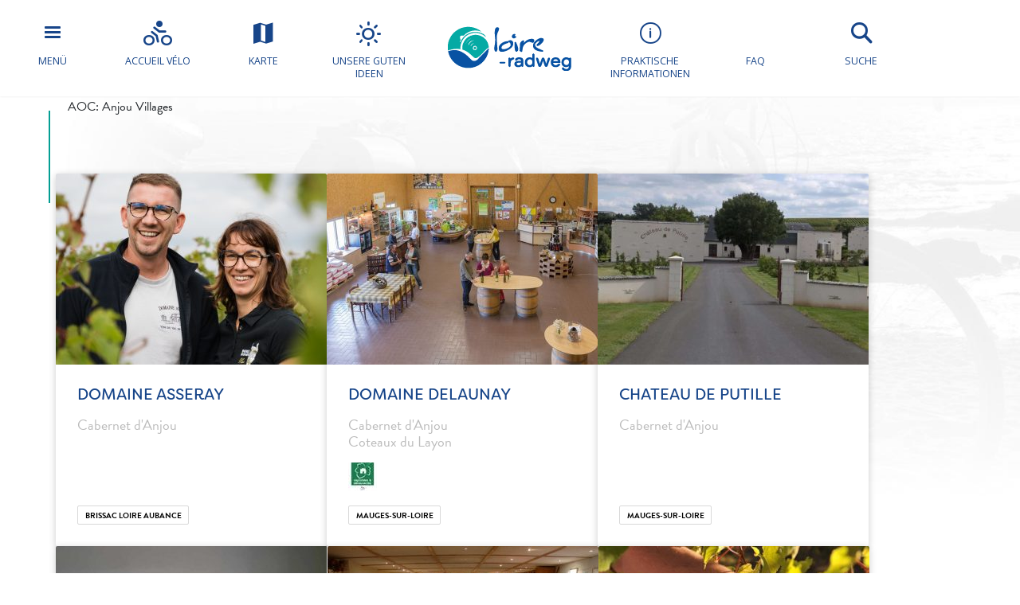

--- FILE ---
content_type: text/html; charset=UTF-8
request_url: https://www.loire-radweg.org/nos-bonnes-idees/aoc/anjou-villages/page/3/
body_size: 19135
content:
<!doctype html>
<html lang="de-DE">
<head>
	<meta charset="UTF-8">
    <meta name="viewport" content="width=device-width, initial-scale=1, shrink-to-fit=no">    
    <meta name="apple-mobile-web-app-capable" content="yes" />
    <meta name="apple-mobile-web-app-status-bar-style" content="black" />   
    <link rel="shortcut icon" href="https://www.loire-radweg.org/wp-content/themes/lav/inte/images/icons/favicon.png" type="image/x-icon" />
    <link rel="apple-touch-icon" href="https://www.loire-radweg.org/wp-content/themes/lav/inte/images/icons/apple-touch-icon.png" />
    <link rel="apple-touch-icon" sizes="57x57" href="https://www.loire-radweg.org/wp-content/themes/lav/inte/images/icons/apple-touch-icon-57x57.png" />
    <link rel="apple-touch-icon" sizes="72x72" href="https://www.loire-radweg.org/wp-content/themes/lav/inte/images/icons/apple-touch-icon-72x72.png" />
    <link rel="apple-touch-icon" sizes="76x76" href="https://www.loire-radweg.org/wp-content/themes/lav/inte/images/icons/apple-touch-icon-76x76.png" />
    <link rel="apple-touch-icon" sizes="114x114" href="https://www.loire-radweg.org/wp-content/themes/lav/inte/images/icons/apple-touch-icon-114x114.png" />
    <link rel="apple-touch-icon" sizes="120x120" href="https://www.loire-radweg.org/wp-content/themes/lav/inte/images/icons/apple-touch-icon-120x120.png" />
    <link rel="apple-touch-icon" sizes="144x144" href="https://www.loire-radweg.org/wp-content/themes/lav/inte/images/icons/apple-touch-icon-144x144.png" />
    <link rel="apple-touch-icon" sizes="152x152" href="https://www.loire-radweg.org/wp-content/themes/lav/inte/images/icons/apple-touch-icon-152x152.png" />
    <link rel="apple-touch-icon" sizes="180x180" href="https://www.loire-radweg.org/wp-content/themes/lav/inte/images/icons/apple-touch-icon-180x180.png" />   
<!-- Google Tag Manager -->
    <!-- Google Tag Manager -->
<script>(function(w,d,s,l,i){w[l]=w[l]||[];w[l].push({'gtm.start':
new Date().getTime(),event:'gtm.js'});var f=d.getElementsByTagName(s)[0],
j=d.createElement(s),dl=l!='dataLayer'?'&l='+l:'';j.async=true;j.src=
'https://www.googletagmanager.com/gtm.js?id='+i+dl;f.parentNode.insertBefore(j,f);
})(window,document,'script','dataLayer','GTM-NR6WWCZ');</script>
<!-- End Google Tag Manager -->

<meta name='robots' content='index, follow, max-image-preview:large, max-snippet:-1, max-video-preview:-1' />
	<style>img:is([sizes="auto" i], [sizes^="auto," i]) { contain-intrinsic-size: 3000px 1500px }</style>
	
	<!-- This site is optimized with the Yoast SEO plugin v26.6 - https://yoast.com/wordpress/plugins/seo/ -->
	<title>Anjou Villages Archives - Page 3 of 4 - La Loire à Vélo</title>
	<meta name="description" content="CHÂTEAU DE L&rsquo;EPERONNIÈRE" />
	<link rel="canonical" href="https://www.loireavelo.fr/nos-bonnes-idees/aoc/anjou-villages/page/3/" />
	<link rel="prev" href="https://www.loireavelo.fr/nos-bonnes-idees/aoc/anjou-villages/page/2/" />
	<link rel="next" href="https://www.loireavelo.fr/nos-bonnes-idees/aoc/anjou-villages/page/4/" />
	<meta property="og:locale" content="de_DE" />
	<meta property="og:locale:alternate" content="fr_FR" />
	<meta property="og:locale:alternate" content="en_GB" />
	<meta property="og:locale:alternate" content="nl_NL" />
	<meta property="og:type" content="article" />
	<meta property="og:title" content="Anjou Villages Archives - Page 3 of 4 - La Loire à Vélo" />
	<meta property="og:url" content="https://www.loireavelo.fr/nos-bonnes-idees/aoc/anjou-villages/" />
	<meta property="og:site_name" content="La Loire à Vélo" />
	<meta name="twitter:card" content="summary_large_image" />
	<script type="application/ld+json" class="yoast-schema-graph">{"@context":"https://schema.org","@graph":[{"@type":"CollectionPage","@id":"https://www.loireavelo.fr/nos-bonnes-idees/aoc/anjou-villages/","url":"https://www.loireavelo.fr/nos-bonnes-idees/aoc/anjou-villages/page/3/","name":"Anjou Villages Archives - Page 3 of 4 - La Loire à Vélo","isPartOf":{"@id":"https://www.loire-radweg.org/#website"},"primaryImageOfPage":{"@id":"https://www.loireavelo.fr/nos-bonnes-idees/aoc/anjou-villages/page/3/#primaryimage"},"image":{"@id":"https://www.loireavelo.fr/nos-bonnes-idees/aoc/anjou-villages/page/3/#primaryimage"},"thumbnailUrl":"https://www.loire-radweg.org/wp-content/uploads/2020/01/Chateau-Eperonniere-Rocherfort-Vins-Loire-.jpg","breadcrumb":{"@id":"https://www.loireavelo.fr/nos-bonnes-idees/aoc/anjou-villages/page/3/#breadcrumb"},"inLanguage":"de-DE"},{"@type":"ImageObject","inLanguage":"de-DE","@id":"https://www.loireavelo.fr/nos-bonnes-idees/aoc/anjou-villages/page/3/#primaryimage","url":"https://www.loire-radweg.org/wp-content/uploads/2020/01/Chateau-Eperonniere-Rocherfort-Vins-Loire-.jpg","contentUrl":"https://www.loire-radweg.org/wp-content/uploads/2020/01/Chateau-Eperonniere-Rocherfort-Vins-Loire-.jpg","width":720,"height":480},{"@type":"BreadcrumbList","@id":"https://www.loireavelo.fr/nos-bonnes-idees/aoc/anjou-villages/page/3/#breadcrumb","itemListElement":[{"@type":"ListItem","position":1,"name":"Home","item":"https://www.loire-radweg.org/"},{"@type":"ListItem","position":2,"name":"Anjou Villages"}]},{"@type":"WebSite","@id":"https://www.loire-radweg.org/#website","url":"https://www.loire-radweg.org/","name":"La Loire à Vélo","description":"Website Loire-radweg","publisher":{"@id":"https://www.loire-radweg.org/#organization"},"potentialAction":[{"@type":"SearchAction","target":{"@type":"EntryPoint","urlTemplate":"https://www.loire-radweg.org/?s={search_term_string}"},"query-input":{"@type":"PropertyValueSpecification","valueRequired":true,"valueName":"search_term_string"}}],"inLanguage":"de-DE"},{"@type":"Organization","@id":"https://www.loire-radweg.org/#organization","name":"Loire Vélo","url":"https://www.loire-radweg.org/","logo":{"@type":"ImageObject","inLanguage":"de-DE","@id":"https://www.loire-radweg.org/#/schema/logo/image/","url":"https://www.loireavelo.fr/wp-content/uploads/2018/05/logo-loire-a-velo-1.png","contentUrl":"https://www.loireavelo.fr/wp-content/uploads/2018/05/logo-loire-a-velo-1.png","width":155,"height":67,"caption":"Loire Vélo"},"image":{"@id":"https://www.loire-radweg.org/#/schema/logo/image/"}}]}</script>
	<!-- / Yoast SEO plugin. -->


<link rel='dns-prefetch' href='//www.loireavelo.fr' />
<link rel='dns-prefetch' href='//cdn.jsdelivr.net' />
<link rel='dns-prefetch' href='//cdnjs.cloudflare.com' />
<link rel='dns-prefetch' href='//api.mapbox.com' />
<link rel='dns-prefetch' href='//www.google.com' />
<link rel='dns-prefetch' href='//use.fontawesome.com' />
<link rel='dns-prefetch' href='//4fe7ceb2.delivery.rocketcdn.me' />
<link rel='dns-prefetch' href='//www.googletagmanager.com' />

<link href='https://4fe7ceb2.delivery.rocketcdn.me' rel='preconnect' />
<link rel='stylesheet' id='wp-block-library-css' href='https://www.loire-radweg.org/wp-includes/css/dist/block-library/style.min.css?ver=6.8.3' type='text/css' media='all' />
<style id='classic-theme-styles-inline-css' type='text/css'>
/*! This file is auto-generated */
.wp-block-button__link{color:#fff;background-color:#32373c;border-radius:9999px;box-shadow:none;text-decoration:none;padding:calc(.667em + 2px) calc(1.333em + 2px);font-size:1.125em}.wp-block-file__button{background:#32373c;color:#fff;text-decoration:none}
</style>
<link data-minify="1" rel='stylesheet' id='apsulis_meilisearch_sidebar-cgb-style-css-css' href='https://www.loire-radweg.org/wp-content/cache/min/1/wp-content/plugins/apsulis-meilisearch-sidebar/dist/blocks.style.build.css?ver=1759307640' type='text/css' media='all' />
<style id='global-styles-inline-css' type='text/css'>
:root{--wp--preset--aspect-ratio--square: 1;--wp--preset--aspect-ratio--4-3: 4/3;--wp--preset--aspect-ratio--3-4: 3/4;--wp--preset--aspect-ratio--3-2: 3/2;--wp--preset--aspect-ratio--2-3: 2/3;--wp--preset--aspect-ratio--16-9: 16/9;--wp--preset--aspect-ratio--9-16: 9/16;--wp--preset--color--black: #000000;--wp--preset--color--cyan-bluish-gray: #abb8c3;--wp--preset--color--white: #ffffff;--wp--preset--color--pale-pink: #f78da7;--wp--preset--color--vivid-red: #cf2e2e;--wp--preset--color--luminous-vivid-orange: #ff6900;--wp--preset--color--luminous-vivid-amber: #fcb900;--wp--preset--color--light-green-cyan: #7bdcb5;--wp--preset--color--vivid-green-cyan: #00d084;--wp--preset--color--pale-cyan-blue: #8ed1fc;--wp--preset--color--vivid-cyan-blue: #0693e3;--wp--preset--color--vivid-purple: #9b51e0;--wp--preset--gradient--vivid-cyan-blue-to-vivid-purple: linear-gradient(135deg,rgba(6,147,227,1) 0%,rgb(155,81,224) 100%);--wp--preset--gradient--light-green-cyan-to-vivid-green-cyan: linear-gradient(135deg,rgb(122,220,180) 0%,rgb(0,208,130) 100%);--wp--preset--gradient--luminous-vivid-amber-to-luminous-vivid-orange: linear-gradient(135deg,rgba(252,185,0,1) 0%,rgba(255,105,0,1) 100%);--wp--preset--gradient--luminous-vivid-orange-to-vivid-red: linear-gradient(135deg,rgba(255,105,0,1) 0%,rgb(207,46,46) 100%);--wp--preset--gradient--very-light-gray-to-cyan-bluish-gray: linear-gradient(135deg,rgb(238,238,238) 0%,rgb(169,184,195) 100%);--wp--preset--gradient--cool-to-warm-spectrum: linear-gradient(135deg,rgb(74,234,220) 0%,rgb(151,120,209) 20%,rgb(207,42,186) 40%,rgb(238,44,130) 60%,rgb(251,105,98) 80%,rgb(254,248,76) 100%);--wp--preset--gradient--blush-light-purple: linear-gradient(135deg,rgb(255,206,236) 0%,rgb(152,150,240) 100%);--wp--preset--gradient--blush-bordeaux: linear-gradient(135deg,rgb(254,205,165) 0%,rgb(254,45,45) 50%,rgb(107,0,62) 100%);--wp--preset--gradient--luminous-dusk: linear-gradient(135deg,rgb(255,203,112) 0%,rgb(199,81,192) 50%,rgb(65,88,208) 100%);--wp--preset--gradient--pale-ocean: linear-gradient(135deg,rgb(255,245,203) 0%,rgb(182,227,212) 50%,rgb(51,167,181) 100%);--wp--preset--gradient--electric-grass: linear-gradient(135deg,rgb(202,248,128) 0%,rgb(113,206,126) 100%);--wp--preset--gradient--midnight: linear-gradient(135deg,rgb(2,3,129) 0%,rgb(40,116,252) 100%);--wp--preset--font-size--small: 13px;--wp--preset--font-size--medium: 20px;--wp--preset--font-size--large: 36px;--wp--preset--font-size--x-large: 42px;--wp--preset--spacing--20: 0.44rem;--wp--preset--spacing--30: 0.67rem;--wp--preset--spacing--40: 1rem;--wp--preset--spacing--50: 1.5rem;--wp--preset--spacing--60: 2.25rem;--wp--preset--spacing--70: 3.38rem;--wp--preset--spacing--80: 5.06rem;--wp--preset--shadow--natural: 6px 6px 9px rgba(0, 0, 0, 0.2);--wp--preset--shadow--deep: 12px 12px 50px rgba(0, 0, 0, 0.4);--wp--preset--shadow--sharp: 6px 6px 0px rgba(0, 0, 0, 0.2);--wp--preset--shadow--outlined: 6px 6px 0px -3px rgba(255, 255, 255, 1), 6px 6px rgba(0, 0, 0, 1);--wp--preset--shadow--crisp: 6px 6px 0px rgba(0, 0, 0, 1);}:where(.is-layout-flex){gap: 0.5em;}:where(.is-layout-grid){gap: 0.5em;}body .is-layout-flex{display: flex;}.is-layout-flex{flex-wrap: wrap;align-items: center;}.is-layout-flex > :is(*, div){margin: 0;}body .is-layout-grid{display: grid;}.is-layout-grid > :is(*, div){margin: 0;}:where(.wp-block-columns.is-layout-flex){gap: 2em;}:where(.wp-block-columns.is-layout-grid){gap: 2em;}:where(.wp-block-post-template.is-layout-flex){gap: 1.25em;}:where(.wp-block-post-template.is-layout-grid){gap: 1.25em;}.has-black-color{color: var(--wp--preset--color--black) !important;}.has-cyan-bluish-gray-color{color: var(--wp--preset--color--cyan-bluish-gray) !important;}.has-white-color{color: var(--wp--preset--color--white) !important;}.has-pale-pink-color{color: var(--wp--preset--color--pale-pink) !important;}.has-vivid-red-color{color: var(--wp--preset--color--vivid-red) !important;}.has-luminous-vivid-orange-color{color: var(--wp--preset--color--luminous-vivid-orange) !important;}.has-luminous-vivid-amber-color{color: var(--wp--preset--color--luminous-vivid-amber) !important;}.has-light-green-cyan-color{color: var(--wp--preset--color--light-green-cyan) !important;}.has-vivid-green-cyan-color{color: var(--wp--preset--color--vivid-green-cyan) !important;}.has-pale-cyan-blue-color{color: var(--wp--preset--color--pale-cyan-blue) !important;}.has-vivid-cyan-blue-color{color: var(--wp--preset--color--vivid-cyan-blue) !important;}.has-vivid-purple-color{color: var(--wp--preset--color--vivid-purple) !important;}.has-black-background-color{background-color: var(--wp--preset--color--black) !important;}.has-cyan-bluish-gray-background-color{background-color: var(--wp--preset--color--cyan-bluish-gray) !important;}.has-white-background-color{background-color: var(--wp--preset--color--white) !important;}.has-pale-pink-background-color{background-color: var(--wp--preset--color--pale-pink) !important;}.has-vivid-red-background-color{background-color: var(--wp--preset--color--vivid-red) !important;}.has-luminous-vivid-orange-background-color{background-color: var(--wp--preset--color--luminous-vivid-orange) !important;}.has-luminous-vivid-amber-background-color{background-color: var(--wp--preset--color--luminous-vivid-amber) !important;}.has-light-green-cyan-background-color{background-color: var(--wp--preset--color--light-green-cyan) !important;}.has-vivid-green-cyan-background-color{background-color: var(--wp--preset--color--vivid-green-cyan) !important;}.has-pale-cyan-blue-background-color{background-color: var(--wp--preset--color--pale-cyan-blue) !important;}.has-vivid-cyan-blue-background-color{background-color: var(--wp--preset--color--vivid-cyan-blue) !important;}.has-vivid-purple-background-color{background-color: var(--wp--preset--color--vivid-purple) !important;}.has-black-border-color{border-color: var(--wp--preset--color--black) !important;}.has-cyan-bluish-gray-border-color{border-color: var(--wp--preset--color--cyan-bluish-gray) !important;}.has-white-border-color{border-color: var(--wp--preset--color--white) !important;}.has-pale-pink-border-color{border-color: var(--wp--preset--color--pale-pink) !important;}.has-vivid-red-border-color{border-color: var(--wp--preset--color--vivid-red) !important;}.has-luminous-vivid-orange-border-color{border-color: var(--wp--preset--color--luminous-vivid-orange) !important;}.has-luminous-vivid-amber-border-color{border-color: var(--wp--preset--color--luminous-vivid-amber) !important;}.has-light-green-cyan-border-color{border-color: var(--wp--preset--color--light-green-cyan) !important;}.has-vivid-green-cyan-border-color{border-color: var(--wp--preset--color--vivid-green-cyan) !important;}.has-pale-cyan-blue-border-color{border-color: var(--wp--preset--color--pale-cyan-blue) !important;}.has-vivid-cyan-blue-border-color{border-color: var(--wp--preset--color--vivid-cyan-blue) !important;}.has-vivid-purple-border-color{border-color: var(--wp--preset--color--vivid-purple) !important;}.has-vivid-cyan-blue-to-vivid-purple-gradient-background{background: var(--wp--preset--gradient--vivid-cyan-blue-to-vivid-purple) !important;}.has-light-green-cyan-to-vivid-green-cyan-gradient-background{background: var(--wp--preset--gradient--light-green-cyan-to-vivid-green-cyan) !important;}.has-luminous-vivid-amber-to-luminous-vivid-orange-gradient-background{background: var(--wp--preset--gradient--luminous-vivid-amber-to-luminous-vivid-orange) !important;}.has-luminous-vivid-orange-to-vivid-red-gradient-background{background: var(--wp--preset--gradient--luminous-vivid-orange-to-vivid-red) !important;}.has-very-light-gray-to-cyan-bluish-gray-gradient-background{background: var(--wp--preset--gradient--very-light-gray-to-cyan-bluish-gray) !important;}.has-cool-to-warm-spectrum-gradient-background{background: var(--wp--preset--gradient--cool-to-warm-spectrum) !important;}.has-blush-light-purple-gradient-background{background: var(--wp--preset--gradient--blush-light-purple) !important;}.has-blush-bordeaux-gradient-background{background: var(--wp--preset--gradient--blush-bordeaux) !important;}.has-luminous-dusk-gradient-background{background: var(--wp--preset--gradient--luminous-dusk) !important;}.has-pale-ocean-gradient-background{background: var(--wp--preset--gradient--pale-ocean) !important;}.has-electric-grass-gradient-background{background: var(--wp--preset--gradient--electric-grass) !important;}.has-midnight-gradient-background{background: var(--wp--preset--gradient--midnight) !important;}.has-small-font-size{font-size: var(--wp--preset--font-size--small) !important;}.has-medium-font-size{font-size: var(--wp--preset--font-size--medium) !important;}.has-large-font-size{font-size: var(--wp--preset--font-size--large) !important;}.has-x-large-font-size{font-size: var(--wp--preset--font-size--x-large) !important;}
:where(.wp-block-post-template.is-layout-flex){gap: 1.25em;}:where(.wp-block-post-template.is-layout-grid){gap: 1.25em;}
:where(.wp-block-columns.is-layout-flex){gap: 2em;}:where(.wp-block-columns.is-layout-grid){gap: 2em;}
:root :where(.wp-block-pullquote){font-size: 1.5em;line-height: 1.6;}
</style>
<link data-minify="1" rel='stylesheet' id='meilisearch-css-css' href='https://www.loire-radweg.org/wp-content/cache/min/1/npm/instantsearch.css@8/themes/algolia-min.css?ver=1759307640' type='text/css' media='all' />
<link data-minify="1" rel='stylesheet' id='apsulis-meilisearch-css-css' href='https://www.loire-radweg.org/wp-content/cache/min/1/wp-content/plugins/apsulis-meilisearch/assets/css/apsulis-meilisearch.css?ver=1759307640' type='text/css' media='all' />
<link data-minify="1" rel='stylesheet' id='leaflet_stylesheet-css' href='https://www.loire-radweg.org/wp-content/cache/min/1/wp-content/plugins/offres/scripts/leaflet.css?ver=1759307640' type='text/css' media='' />
<link data-minify="1" rel='stylesheet' id='leaflet_marker_cluster_stylesheet-css' href='https://www.loire-radweg.org/wp-content/cache/min/1/wp-content/themes/lav/css/MarkerCluster.css?ver=1759307640' type='text/css' media='' />
<link data-minify="1" rel='stylesheet' id='leaflet_marker_cluster_stylesheet_def-css' href='https://www.loire-radweg.org/wp-content/cache/min/1/wp-content/themes/lav/css/MarkerCluster.Default.css?ver=1759307640' type='text/css' media='' />
<link data-minify="1" rel='stylesheet' id='fontawesome_stylesheet-css' href='https://www.loire-radweg.org/wp-content/cache/min/1/3234778dee.css?ver=1759307640' type='text/css' media='' />
<link data-minify="1" rel='stylesheet' id='leaflet_aws_marker_stylesheet-css' href='https://www.loire-radweg.org/wp-content/cache/min/1/wp-content/plugins/offres/css/leaflet.awesome-markers.css?ver=1759307640' type='text/css' media='' />
<link data-minify="1" rel='stylesheet' id='wppopups-base-css' href='https://www.loire-radweg.org/wp-content/cache/min/1/wp-content/plugins/wp-popups-lite/src/assets/css/wppopups-base.css?ver=1759307640' type='text/css' media='all' />
<link data-minify="1" rel='stylesheet' id='global-css' href='https://www.loire-radweg.org/wp-content/cache/min/1/wp-content/themes/lav/inte/css/global.min.css?ver=1759307640' type='text/css' media='all' />
<link data-minify="1" rel='stylesheet' id='apsulis-css' href='https://www.loire-radweg.org/wp-content/cache/min/1/wp-content/themes/lav/apsulis.css?ver=1759307640' type='text/css' media='all' />
<link data-minify="1" rel='stylesheet' id='sib-front-css-css' href='https://www.loire-radweg.org/wp-content/cache/min/1/wp-content/plugins/mailin/css/mailin-front.css?ver=1759307640' type='text/css' media='all' />
<script type="text/javascript" src="https://www.loire-radweg.org/wp-includes/js/jquery/jquery.min.js?ver=3.7.1" id="jquery-core-js"></script>
<script type="text/javascript" src="https://www.loire-radweg.org/wp-includes/js/dist/hooks.min.js?ver=4d63a3d491d11ffd8ac6" id="wp-hooks-js"></script>
<script type="text/javascript" src="https://4fe7ceb2.delivery.rocketcdn.me/wp-content/plugins/lazysizes/js/lazysizes.min.js?ver=5.2.2" id="lazysizes-js"></script>
<script type="text/javascript" src="https://www.loire-radweg.org/wp-content/plugins/offres/scripts/leaflet.js?ver=1.1.0" id="leaflet_offre_js-js"></script>
<script type="text/javascript" src="//cdnjs.cloudflare.com/ajax/libs/leaflet-omnivore/0.3.4/leaflet-omnivore.min.js?ver=1.0" id="leaflet_omnivore-js"></script>
<script type="text/javascript" async="async" src="//api.mapbox.com/mapbox.js/plugins/leaflet-markercluster/v1.0.0/leaflet.markercluster.js?ver=1.0" id="leaflet_marker_cluster-js"></script>
<script type="text/javascript" src="https://www.loire-radweg.org/wp-content/plugins/offres/scripts/leaflet.awesome-markers.min.js?ver=1.0" id="leaflet_aws_marker-js"></script>
<script type="text/javascript" async="async" src="//cdnjs.cloudflare.com/ajax/libs/leaflet-locatecontrol/0.62.0/L.Control.Locate.min.js?ver=1.1" id="leaflet_locatecontrol-js"></script>
<script type="text/javascript" src="https://www.loire-radweg.org/wp-includes/js/jquery/ui/core.min.js?ver=1.13.3" id="jquery-ui-core-js"></script>
<script type="text/javascript" src="https://www.loire-radweg.org/wp-content/plugins/offres/scripts/main.js?ver=1.0" id="leaflet_offre_construct-js"></script>
<script type="text/javascript" src="https://www.loire-radweg.org/wp-includes/js/jquery/ui/menu.min.js?ver=1.13.3" id="jquery-ui-menu-js"></script>
<script type="text/javascript" src="https://www.loire-radweg.org/wp-includes/js/dist/dom-ready.min.js?ver=f77871ff7694fffea381" id="wp-dom-ready-js"></script>
<script type="text/javascript" src="https://www.loire-radweg.org/wp-includes/js/dist/i18n.min.js?ver=5e580eb46a90c2b997e6" id="wp-i18n-js"></script>
<script type="text/javascript" id="wp-i18n-js-after">
/* <![CDATA[ */
wp.i18n.setLocaleData( { 'text direction\u0004ltr': [ 'ltr' ] } );
/* ]]> */
</script>
<script type="text/javascript" src="https://www.loire-radweg.org/wp-includes/js/dist/a11y.min.js?ver=3156534cc54473497e14" id="wp-a11y-js"></script>
<script type="text/javascript" src="https://www.loire-radweg.org/wp-includes/js/jquery/ui/autocomplete.min.js?ver=1.13.3" id="jquery-ui-autocomplete-js"></script>
<script type="text/javascript" src="https://www.loire-radweg.org/wp-content/themes/lav/js/localforage.min.js?ver=1.0" id="localforage-js"></script>
<script type="text/javascript" id="lav_construct-js-extra">
/* <![CDATA[ */
var ajaxurl = {"ajaxurl":"https:\/\/www.loire-radweg.org\/wp-admin\/admin-ajax.php","query_vars":"{\"paged\":\"3\",\"aoc\":\"anjou-villages\"}","trace":null,"domain_url":"https:\/\/www.loire-radweg.org"};
/* ]]> */
</script>
<script type="text/javascript" src="https://www.loire-radweg.org/wp-content/themes/lav/js/main.min.js?ver=1.0.1" id="lav_construct-js"></script>
<script type="text/javascript" id="sib-front-js-js-extra">
/* <![CDATA[ */
var sibErrMsg = {"invalidMail":"Please fill out valid email address","requiredField":"Please fill out required fields","invalidDateFormat":"Please fill out valid date format","invalidSMSFormat":"Please fill out valid phone number"};
var ajax_sib_front_object = {"ajax_url":"https:\/\/www.loire-radweg.org\/wp-admin\/admin-ajax.php","ajax_nonce":"ec65dbeac5","flag_url":"https:\/\/www.loire-radweg.org\/wp-content\/plugins\/mailin\/img\/flags\/"};
/* ]]> */
</script>
<script type="text/javascript" src="https://4fe7ceb2.delivery.rocketcdn.me/wp-content/plugins/mailin/js/mailin-front.js?ver=1739366941" id="sib-front-js-js"></script>
<link rel="https://api.w.org/" href="https://www.loire-radweg.org/wp-json/" /><link rel="alternate" title="JSON" type="application/json" href="https://www.loire-radweg.org/wp-json/wp/v2/aoc/2160" /><meta name="generator" content="Site Kit by Google 1.168.0" /><script type="text/javascript" src="https://cdn.by.wonderpush.com/sdk/1.1/wonderpush-loader.min.js" async></script>
<script type="text/javascript">
  window.WonderPush = window.WonderPush || [];
  window.WonderPush.push(['init', {"customDomain":"https:\/\/www.loireavelo.fr\/wp-content\/plugins\/mailin\/","serviceWorkerUrl":"wonderpush-worker-loader.min.js?webKey=ae674cbd6333295cfc52fe2472b1fe8f9215ccd7b9098ecdd5dafedef361e0b8","frameUrl":"wonderpush.min.html","webKey":"ae674cbd6333295cfc52fe2472b1fe8f9215ccd7b9098ecdd5dafedef361e0b8"}]);
</script><!-- BEGIN Adobe Fonts for WordPress --><script>
  (function(d) {
    var config = {
      kitId: 'ctt3hip',
      scriptTimeout: 3000,
      async: true
    },
    h=d.documentElement,t=setTimeout(function(){h.className=h.className.replace(/\bwf-loading\b/g,"")+" wf-inactive";},config.scriptTimeout),tk=d.createElement("script"),f=false,s=d.getElementsByTagName("script")[0],a;h.className+=" wf-loading";tk.src='https://use.typekit.net/'+config.kitId+'.js';tk.async=true;tk.onload=tk.onreadystatechange=function(){a=this.readyState;if(f||a&&a!="complete"&&a!="loaded")return;f=true;clearTimeout(t);try{Typekit.load(config)}catch(e){}};s.parentNode.insertBefore(tk,s)
  })(document);
</script><!-- END Adobe Fonts for WordPress -->		<style type="text/css" id="wp-custom-css">
			.btn-favorite{dispay:none;}		</style>
		    <meta name="generator" content="WP Rocket 3.20.2" data-wpr-features="wpr_image_dimensions wpr_minify_css wpr_cdn wpr_preload_links wpr_desktop" /></head>

<body data-lang="de" class="archive paged tax-aoc term-anjou-villages term-2160 wp-custom-logo paged-3 wp-theme-lav hfeed" ng-app="lavApp" ng-controller="CarnetCtrl">
<!-- Google Tag Manager (noscript) -->
<noscript><iframe src="https://www.googletagmanager.com/ns.html?id=GTM-53JFCNF"
height="0" width="0" style="display:none;visibility:hidden"></iframe></noscript>
<!-- End Google Tag Manager (noscript) -->

	<script>
			var datePickerLang = 'de';
			var parsleyValidateLang = 'de';
	</script>
<script type="text/javascript" src="//gadget.open-system.fr/widgets-libs/rel/noyau-1.0.min.js"></script>
<script type="text/javascript" > 
( function() {
var widgetPanier = AllianceReseaux.Widget.Instance( "Panier", { idPanier:"BDwGBAQ", idIntegration:1036, langue:"de" } );
widgetPanier.Initialise(); })();
</script>

   
    
    <div data-rocket-location-hash="a962b93fdee64f94f18d69a6bd89badf" id="anchor-top">
    </div><!-- #anchor-top -->
    
    <div data-rocket-location-hash="f063d44ac07a98c764bd89479ad526e8" id="ie-fallback">    
        <a href="http://windows.microsoft.com/fr-fr/internet-explorer/download-ie" title="Mettre à jour Internet Explorer" id="ie-box"></a>
    </div><!-- #ie-fallback -->
	
	

    <div data-rocket-location-hash="5608a948cc9d37a86889586f905ee363" class="ie-wp">
        <header data-rocket-location-hash="56e2ba80ef006fecb0669f5996a9753d" id="header" class="d-print-none">

    <div id="nav-main-wp">
    <ul class="list">
        <li class="item except-hamburger">
            <button class="link trigger-nav" type="button" aria-expanded="false" aria-controls="nav-lateral-wp">
                <span class="btn-mobile-hamburger">
                    <span></span> <span></span> <span></span><span></span>
                </span><!-- #btn-hamburger -->
                <span class="txt">
Menü</span>
            </button><!-- #nav-mobile-trigger -->
        </li><!-- .item -->
        <li class="item">
            <a href="https://www.loire-radweg.org/die-marke-accueil-velo-qualitaet-garantiert/" class="link" title="Accueil vélo">
                <div class="icon icon-bicycle"></div>
                <span class="txt">Accueil vélo</span>
            </a><!-- .link -->
        </li><!-- .item -->
        <li class="item">
            <a href="https://www.loire-radweg.org/karte-der-route-la-loire-a-velo-2/" class="link" title="the map">
                <div class="icon icon-map"></div>
                <span class="txt">Karte</span>
            </a><!-- .link -->
        </li><!-- .item -->
        <li class="item">
            <a href="https://www.loire-radweg.org/neuigkeiten/" class="link" title="Unsere guten Ideen">
                <div class="icon icon-weather"></div>
                <span class="txt">Unsere guten Ideen</span>
            </a><!-- .link -->
        </li><!-- .item -->
    </ul><!-- .list-->
    <div class="logo-wp">
        <div class="item except-logo">
            <a href="https://www.loire-radweg.org/" class="link" rel="home" itemprop="url"><img width="155" height="56" src="https://www.loire-radweg.org/wp-content/uploads/2018/08/logo-loire-a-velo-DE.png" class="w-100 renderer-optmimize" itemprop="logo"></a>        </div><!-- .item -->
    </div><!-- .logo-wp -->
    <ul class="list">
        <li class="item">
            <a href="https://www.loire-radweg.org/geeignet-fur-fahrradtouren/" class="link">
                <div class="icon icon-information"></div>
                <span class="txt">PRAKTISCHE INFORMATIONEN</span>
            </a><!-- .link -->
        </li><!-- .item -->
        <li class="item">
            <a href="https://www.loire-radweg.org/geeignet-fur-fahrradtouren/faq/" class="link faq">
                <div class="icon faq">
                    <svg xmlns="http://www.w3.org/2000/svg" viewBox="0 0 640 512">
                        <path d="M221.8 88H191.1c-24.39 0-44.23 19.84-44.23 44.23c0 8.844 7.156 16 16 16s16-7.156 16-16C178.8 125.5 184.3 120 191.1 120h30.7c8.5 0 15.41 6.906 15.41 15.41c0 5.875-3.266 11.16-8.516 13.78L200.8 163.1C195.4 165.8 192 171.3 192 177.4V192c0 8.844 7.156 16 16 16S224 200.8 224 192V187.3l18.95-9.484C259.1 169.8 269.2 153.5 269.2 135.4C269.2 109.3 247.9 88 221.8 88zM208 220c-11.04 0-20 8.953-20 20c0 11.04 8.955 20 20 20S228 251 228 240C228 228.1 219 220 208 220zM416 176C416 78.8 322.9 0 208 0S0 78.8 0 176c0 41.63 17.18 79.81 45.73 109.9c-16.34 31.43-38.47 55.57-38.99 55.96c-6.746 7.15-8.635 17.81-4.721 26.98C5.93 378.1 14.97 384 24.95 384c54.18 0 98.32-19.24 128.1-38.22C171.2 349.7 189.3 352 208 352C322.9 352 416 273.2 416 176zM208 304c-14.16 0-28.77-1.689-43.41-5.021L145.4 294.6l-16.72 10.35c-17 10.52-34.42 18.39-52.14 23.57c4.184-6.668 8.191-13.57 11.77-20.45l15.78-30.34L80.57 252.9C65.71 237.3 48 211.2 48 176c0-70.58 71.78-128 160-128s160 57.42 160 128S296.2 304 208 304zM599.6 443.7C624.8 413.9 640 376.6 640 336C640 238.8 554 160 448 160c-.3145 0-.6191 .041-.9336 .043C447.5 165.3 448 170.6 448 176c0 98.62-79.68 181.2-186.1 202.5C282.7 455.1 357.1 512 448 512c33.69 0 65.32-8.008 92.85-21.98C565.2 502 596.1 512 632.3 512c3.059 0 5.76-1.725 7.02-4.605c1.229-2.879 .6582-6.148-1.441-8.354C637.6 498.7 615.9 475.3 599.6 443.7z" />
                    </svg>
                </div>
                <span class="txt">FAQ</span>
            </a><!-- .link -->
        </li><!-- .item -->
        <li class="item except-search">
            <a href="#" class="link trigger-search" aria-expanded="false" aria-controls="search-wp">
                <div class="icon icon-search"></div>
                <div class="icon material-icons search-close">close</div>
                <span class="txt">Suche</span>
            </a><!-- .link -->
        </li><!-- .item -->
        <li class="item">
            <div id="widget-panier"></div>
            </a><!-- .link -->
        </li><!-- .item -->
    </ul><!-- .list-->
</div><!-- #nav-main-wp -->
            <div id="nav-mobile-wp">
                <button class="item trigger-nav" type="button" aria-expanded="false" aria-controls="nav-lateral-wp">
                    <span class="btn-mobile-hamburger">
                        <span></span> <span></span> <span></span><span></span>
                    </span><!-- #btn-hamburger -->
                    <span class="sr-only">
Menü</span>
                </button><!-- .item -->
               <a href="https://www.loire-radweg.org" class="link" rel="home" itemprop="url"><img width="155" height="56" src="https://www.loire-radweg.org/wp-content/uploads/2018/08/logo-loire-a-velo-DE.png" class="w-100 renderer-optmimize" itemprop="logo" style=" display: block;max-width:90px;max-height:45px;width: auto;height: auto;"></a>                <a href="#" class="item except-search trigger-search" aria-expanded="false" aria-controls="search-wp">
                    <div class="icon icon-search"></div>
                    <div class="icon material-icons search-close">schließen</div>
                    <span class="sr-only">Suche</span>
                </a><!-- .item -->
            </div><!-- #nav-mobile-wp-->
                <form action="" id="search-wp" class="search-wp">
  <div class="content">
    <div id="meilisearch-autocomplete"></div>
    <button type="submit" class="search-submit">
                    <span class="icon icon-search"></span>
                </button>
  </div><!-- .content -->
</form><!-- #search-wp -->

<style>
  .ui-autocomplete {
    max-height: 100px;
    overflow-y: auto;
    /* prevent horizontal scrollbar */
    overflow-x: hidden;
  }

  /* IE 6 doesn't support max-height
   * we use height instead, but this forces the menu to always be this tall
   */
  * html .ui-autocomplete {
    height: 100px;
  }
</style>                <div data-rocket-location-hash="b21afb59e80e3cd2ff7bfbe24a12753c" ng-controller="AlertCtrl" class="alert-div">
</div>            
            <div id="nav-lateral-wp">
            <div class="dropdown">
                    <button  class='dropdown-toggle' type='button' id='dropdownMenuButton' data-toggle='dropdown' aria-haspopup='true' aria-expanded='false' '>Deutsch</button><div class='dropdown-menu' aria-labelledby='dropdownMenuButton'><a href='https://www.loireavelo.fr/nos-bonnes-idees/aoc/anjou-villages/' class='dropdown-item languages__item'>Français</a><a href='https://www.loirebybike.co.uk/nos-bonnes-idees/aoc/anjou-villages/' class='dropdown-item languages__item'>English</a><a href='https://www.laloireavelofietsroute.nl/nos-bonnes-idees/aoc/anjou-villages/' class='dropdown-item languages__item'>Nederlands</a></div>                </div>

                <div class="menu-menu-1-de-container"><ul id="menu-menu-1-de" class="nav-main"><li id="nav-menu-item-37224" class="main-menu-item  item menu-item menu-item-type-post_type menu-item-object-page"><a href="https://www.loire-radweg.org/startseite/die-radroute-la-loire-a-velo-natur-kultur-und-schoene-abenteuer/" class="menu-link main-menu-link link">Die Radroute La Loire à Vélo</a></li>
<li id="nav-menu-item-37233" class="main-menu-item  item menu-item menu-item-type-post_type menu-item-object-page menu-item-has-children"><button href="https://www.loire-radweg.org/fahrradservice/" class="menu-link main-menu-link link trigger-nav-sub">Fahrradservice</button>
<ul class="sub-menu nav-sub">
	<li id="nav-menu-item-37240" class="sub-menu-item item-sub item menu-item menu-item-type-post_type menu-item-object-page"><a href="https://www.loire-radweg.org/fahrradservice/mieten-von-fahrraedern/" class="menu-link link-sub">Mieten von Fahrrädern</a></li>
	<li id="nav-menu-item-37234" class="sub-menu-item item-sub item menu-item menu-item-type-post_type menu-item-object-page"><a href="https://www.loire-radweg.org/fahrradservice/fahrradreparatur/" class="menu-link link-sub">Fahrradreparatur</a></li>
	<li id="nav-menu-item-37235" class="sub-menu-item item-sub item menu-item menu-item-type-post_type menu-item-object-page"><a href="https://www.loire-radweg.org/fahrradservice/gepaeck-fahrrad-und-personentransfers/" class="menu-link link-sub">Reisebegleiter</a></li>
	<li id="nav-menu-item-37238" class="sub-menu-item item-sub item menu-item menu-item-type-post_type menu-item-object-page"><a href="https://www.loire-radweg.org/fahrradservice/" class="menu-link link-sub">Alle Fahrradservice</a></li>
</ul>
</li>
<li id="nav-menu-item-259905" class="main-menu-item  item menu-item menu-item-type-custom menu-item-object-custom"><a href="https://www.loire-radweg.org/aktualitaeten/" class="menu-link main-menu-link link">Unsere guten Ideen</a></li>
<li id="nav-menu-item-599617" class="main-menu-item  item menu-item menu-item-type-post_type menu-item-object-page"><a href="https://www.loire-radweg.org/wetter/" class="menu-link main-menu-link link">Das Wetter an den Ufern der Loire</a></li>
<li id="nav-menu-item-37226" class="main-menu-item  item menu-item menu-item-type-post_type menu-item-object-page menu-item-has-children"><button href="https://www.loire-radweg.org/ein-absolutes-muss/" class="menu-link main-menu-link link trigger-nav-sub">Ein absolutes Muss</button>
<ul class="sub-menu nav-sub">
	<li id="nav-menu-item-37228" class="sub-menu-item item-sub item menu-item menu-item-type-post_type menu-item-object-page"><a href="https://www.loire-radweg.org/ein-absolutes-muss/hoehepunkte/" class="menu-link link-sub">Höhepunkte</a></li>
	<li id="nav-menu-item-37227" class="sub-menu-item item-sub item menu-item menu-item-type-post_type menu-item-object-page"><a href="https://www.loire-radweg.org/ein-absolutes-muss/die-schloesser-der-loire-auf-den-spuren-der-koenige/" class="menu-link link-sub">Die Schlösser der Loire</a></li>
	<li id="nav-menu-item-37229" class="sub-menu-item item-sub item menu-item menu-item-type-post_type menu-item-object-page"><a href="https://www.loire-radweg.org/ein-absolutes-muss/staedte-und-doerfer-der-loire/" class="menu-link link-sub">Städte und Dörfer der Loire</a></li>
	<li id="nav-menu-item-37230" class="sub-menu-item item-sub item menu-item menu-item-type-post_type menu-item-object-page"><a href="https://www.loire-radweg.org/ein-absolutes-muss/gaerten-der-loire/" class="menu-link link-sub">Gärten der Loire</a></li>
	<li id="nav-menu-item-37231" class="sub-menu-item item-sub item menu-item menu-item-type-post_type menu-item-object-page"><a href="https://www.loire-radweg.org/ein-absolutes-muss/die-landschaften-der-loire/" class="menu-link link-sub">Die Landschaften der Loire</a></li>
	<li id="nav-menu-item-37232" class="sub-menu-item item-sub item menu-item menu-item-type-post_type menu-item-object-page"><a href="https://www.loire-radweg.org/ein-absolutes-muss/weine-und-gastronomie/" class="menu-link link-sub">Weine und Gastronomie</a></li>
	<li id="nav-menu-item-37225" class="sub-menu-item item-sub item menu-item menu-item-type-post_type menu-item-object-page"><a href="https://www.loire-radweg.org/ein-absolutes-muss/" class="menu-link link-sub">Alle absolutes Muss</a></li>
</ul>
</li>
<li id="nav-menu-item-37245" class="main-menu-item  item menu-item menu-item-type-post_type menu-item-object-page menu-item-has-children"><button href="https://www.loire-radweg.org/unterkuenfte/" class="menu-link main-menu-link link trigger-nav-sub">Unterkünfte</button>
<ul class="sub-menu nav-sub">
	<li id="nav-menu-item-37243" class="sub-menu-item item-sub item menu-item menu-item-type-post_type menu-item-object-page"><a href="https://www.loire-radweg.org/unterkuenfte/hotels/" class="menu-link link-sub">Hotels</a></li>
	<li id="nav-menu-item-37249" class="sub-menu-item item-sub item menu-item menu-item-type-post_type menu-item-object-page"><a href="https://www.loire-radweg.org/unterkuenfte/campingplaetze/" class="menu-link link-sub">Campingplätze</a></li>
	<li id="nav-menu-item-37247" class="sub-menu-item item-sub item menu-item menu-item-type-post_type menu-item-object-page"><a href="https://www.loire-radweg.org/unterkuenfte/gaestezimmer/" class="menu-link link-sub">Gästezimmer</a></li>
	<li id="nav-menu-item-37248" class="sub-menu-item item-sub item menu-item menu-item-type-post_type menu-item-object-page"><a href="https://www.loire-radweg.org/unterkuenfte/ferienunterkuenfte/" class="menu-link link-sub">Leasing</a></li>
	<li id="nav-menu-item-37250" class="sub-menu-item item-sub item menu-item menu-item-type-post_type menu-item-object-page"><a href="https://www.loire-radweg.org/unterkuenfte/gruppenunterkuenfte/" class="menu-link link-sub">Gruppenunterkünfte</a></li>
	<li id="nav-menu-item-37253" class="sub-menu-item item-sub item menu-item menu-item-type-post_type menu-item-object-page"><a href="https://www.loire-radweg.org/unterkuenfte/andere-unterkuenfte/" class="menu-link link-sub">Dörfer und Residenzen</a></li>
	<li id="nav-menu-item-37252" class="sub-menu-item item-sub item menu-item menu-item-type-post_type menu-item-object-page"><a href="https://www.loire-radweg.org/unterkuenfte/bereiche-fuer-wohnmobile/" class="menu-link link-sub">Bereiche für Wohnmobile</a></li>
	<li id="nav-menu-item-578666" class="sub-menu-item item-sub item menu-item menu-item-type-post_type menu-item-object-page"><a href="https://www.loire-radweg.org/unterkuenfte/buchen-sie-eine-ungewoehnliche-unterkunft-an-der-loire-a-velo/" class="menu-link link-sub">Ungewöhnliche Unterkunft</a></li>
	<li id="nav-menu-item-37254" class="sub-menu-item item-sub item menu-item menu-item-type-post_type menu-item-object-page"><a href="https://www.loire-radweg.org/unterkuenfte/" class="menu-link link-sub">Alle Unterkünfte</a></li>
</ul>
</li>
<li id="nav-menu-item-36600" class="main-menu-item  item menu-item menu-item-type-post_type menu-item-object-page menu-item-has-children"><button href="https://www.loire-radweg.org/aktivitaeten/" class="menu-link main-menu-link link trigger-nav-sub">Aktivitäten</button>
<ul class="sub-menu nav-sub">
	<li id="nav-menu-item-37255" class="sub-menu-item item-sub item menu-item menu-item-type-post_type menu-item-object-page"><a href="https://www.loire-radweg.org/aktivitaeten/rund-ums-wasser/" class="menu-link link-sub">Rund ums Wasser</a></li>
	<li id="nav-menu-item-36603" class="sub-menu-item item-sub item menu-item menu-item-type-post_type menu-item-object-page"><a href="https://www.loire-radweg.org/aktivitaeten/fitness-wellness/" class="menu-link link-sub">Fitness &#038; Wellness</a></li>
	<li id="nav-menu-item-37258" class="sub-menu-item item-sub item menu-item menu-item-type-post_type menu-item-object-page"><a href="https://www.loire-radweg.org/aktivitaeten/ausflugs-und-freizeitziele-fuer-die-familie/" class="menu-link link-sub">Ausflugs- und Freizeitziele für die Familie</a></li>
	<li id="nav-menu-item-36604" class="sub-menu-item item-sub item menu-item menu-item-type-post_type menu-item-object-page"><a href="https://www.loire-radweg.org/aktivitaeten/hoch-in-den-lueften/" class="menu-link link-sub">Hoch in den Lüften</a></li>
	<li id="nav-menu-item-36602" class="sub-menu-item item-sub item menu-item menu-item-type-post_type menu-item-object-page"><a href="https://www.loire-radweg.org/aktivitaeten/auf-den-spuren-des-kulturerbes/" class="menu-link link-sub">Auf den Spuren des Kulturerbes</a></li>
	<li id="nav-menu-item-36601" class="sub-menu-item item-sub item menu-item menu-item-type-post_type menu-item-object-page"><a href="https://www.loire-radweg.org/aktivitaeten/ausflugs-und-freizeitziele-fuer-die-familie/" class="menu-link link-sub">Alle Aktivitäten</a></li>
</ul>
</li>
<li id="nav-menu-item-37241" class="main-menu-item  item menu-item menu-item-type-post_type menu-item-object-page menu-item-has-children"><button href="https://www.loire-radweg.org/gastronomie/" class="menu-link main-menu-link link trigger-nav-sub">Gastronomie</button>
<ul class="sub-menu nav-sub">
	<li id="nav-menu-item-37244" class="sub-menu-item item-sub item menu-item menu-item-type-post_type menu-item-object-page"><a href="https://www.loire-radweg.org/restaurants/" class="menu-link link-sub">Restaurants</a></li>
	<li id="nav-menu-item-37242" class="sub-menu-item item-sub item menu-item menu-item-type-post_type menu-item-object-page"><a href="https://www.loire-radweg.org/gastronomie/lokale-erzeugnisse-und-picknickkoerbe/" class="menu-link link-sub">Lokale Erzeugnisse und Picknickkörbe</a></li>
	<li id="nav-menu-item-37246" class="sub-menu-item item-sub item menu-item menu-item-type-post_type menu-item-object-page"><a href="https://www.loire-radweg.org/gastronomie/" class="menu-link link-sub">Alle Gastronomie</a></li>
</ul>
</li>
<li id="nav-menu-item-37626" class="main-menu-item  item menu-item menu-item-type-custom menu-item-object-custom"><a href="https://www.loire-radweg.org/suggestion/" class="menu-link main-menu-link link">Empfohlene Radwege</a></li>
<li id="nav-menu-item-37261" class="main-menu-item  item menu-item menu-item-type-post_type menu-item-object-page"><a href="https://www.loire-radweg.org/schluesselfertige-ausfluege/" class="menu-link main-menu-link link">Schlüsselfertige Ausflüge</a></li>
<li id="nav-menu-item-37262" class="main-menu-item  item menu-item menu-item-type-post_type menu-item-object-page menu-item-has-children"><button href="https://www.loire-radweg.org/auf-der-radroute-mobil-unterwegs/" class="menu-link main-menu-link link trigger-nav-sub">Auf der Radroute mobil unterwegs</button>
<ul class="sub-menu nav-sub">
	<li id="nav-menu-item-37266" class="sub-menu-item item-sub item menu-item menu-item-type-post_type menu-item-object-page"><a href="https://www.loire-radweg.org/auf-der-radroute-mobil-unterwegs/train-velo-loire-3/" class="menu-link link-sub">Fahrradwaggons Train Loire à Vélo</a></li>
	<li id="nav-menu-item-37265" class="sub-menu-item item-sub item menu-item menu-item-type-post_type menu-item-object-page"><a href="https://www.loire-radweg.org/auf-der-radroute-mobil-unterwegs/ter-und-regionalbusse/" class="menu-link link-sub">TER und Regionalbusse</a></li>
	<li id="nav-menu-item-37267" class="sub-menu-item item-sub item menu-item menu-item-type-post_type menu-item-object-page"><a href="https://www.loire-radweg.org/auf-der-radroute-mobil-unterwegs/flussfaehren/" class="menu-link link-sub">Flussfähren</a></li>
	<li id="nav-menu-item-37268" class="sub-menu-item item-sub item menu-item menu-item-type-post_type menu-item-object-page"><a href="https://www.loire-radweg.org/auf-der-radroute-mobil-unterwegs/ueberqueren-der-saint-nazaire-bruecke-2/" class="menu-link link-sub">Überqueren der Saint-Nazaire-Brücke</a></li>
	<li id="nav-menu-item-37263" class="sub-menu-item item-sub item menu-item menu-item-type-post_type menu-item-object-page"><a href="https://www.loire-radweg.org/auf-der-radroute-mobil-unterwegs/" class="menu-link link-sub">Alle Modi der Verschiebung</a></li>
</ul>
</li>
<li id="nav-menu-item-37271" class="main-menu-item  item menu-item menu-item-type-post_type menu-item-object-page"><a href="https://www.loire-radweg.org/veranstaltungskalender/" class="menu-link main-menu-link link">Veranstaltungskalender</a></li>
</ul></div>
                <ul class="nav-bottom">
                
                    <li class="item">
                        <a href="https://www.loire-radweg.org/ueber-uns/" class="link">Über uns</a>
                    </li>                           

                
                    <li class="item">
                        <a href="https://www.loire-radweg.org/pressebereich/" class="link">Pressebereich</a>
                    </li>                           

                    
                    <li class="item mt-4">
                        <a href="https://www.facebook.com/LaLoireaVelo.Officiel/" class="link mr-3" style="float:left;" target="_blank"><div class="icon icon-facebook"></div></a>
                        <a href="https://www.instagram.com/laloireavelo/?hl=fr" class="link" target="_blank"><div class="icon icon-instagram"></div></a>
                    </li>
                </ul>
            </div>
            <div data-rocket-location-hash="e225d946e80b3ca8d1f82c6ace38803a" id="filter-lateral-wp">
                            </div><!-- #filter-lateral-wp -->
            
        </header><!-- #header -->
        <div data-rocket-location-hash="9f847a6667feed031738e5278a2401b9" id="site-content">
            <div data-rocket-location-hash="037e01e05cf9e3166f6d1de75ca3d17a" id="site-pusher">
<main id="main">
		<!--
			.fixed-height  : Hauteur figée
		-->

		<header id="slick-header-wp" class="fixed-height">
			<div class="container">
			<h1 class="h-like-a">CHÂTEAU DE L&rsquo;EPERONNIÈRE</h1>				<!-- <h2 class="h-like-b mt-10">Sous-titre Lorem ipsum dolor sit amet, consectetur adipisicing elit. Tenetur, qui!</h2> -->
			</div><!-- .container -->
			<div id="slick-header-arrows" class="slick-arrows-paginate">
				<span class="paginate">
					<span class="current">1</span>
					<span class="length"></span>
				</span><!-- .paginate -->
			</div><!-- .slick-arrows-paginate -->
			<ul id="slick-header">
				<li class="item">

									
					</div><!-- .image -->
				</li><!-- .item -->
			</ul><!-- #slick-header -->
		</header><!-- #slick-header-wp -->
	<div data-rocket-location-hash="29ac84f594763b2c158de046e273109f" class="background-wp background-b wow fadeInUp">
		<div class="container">
			<!-- start breadcrumbs -->
			AOC: <span>Anjou Villages</span>			<!-- end breadcrumbs -->
			<section class="mt-80 mt-40-sm">
				<div class="col-list">
					<div class="row">  
						<div class="item-col">
<article id="post-67865" class="item-vertical-c post-67865 offre type-offre status-publish has-post-thumbnail hentry category-caves-touristiques-de category-produits-alimentaires-de tag-caves-touristiques-vignoble-de-loire-de-de tag-wein-de tag-weinbau-category-de trigramme-deg activite-decouverte aoc-anjou-blanc aoc-anjou-rouge aoc-anjou-villages aoc-cabernet-danjou aoc-coteaux-de-laubance aoc-cremant-de-loire aoc-rose-danjou labels-caves-touristiques-vignoble-de-loire">

        <div class="col-top">
            
            <a href="https://www.loire-radweg.org/tsft/domaine-asseray-brissac-loire-aubance-de/" class="link mask">                <img data-aspectratio="340/240" src="[data-uri]" width="340" height="240" data-src="https://www.loire-radweg.org/wp-content/uploads/2024/11/dsc01631-340x240.jpg" class="lazyload wp-post-image" alt="" decoding="async" />
            </a><!-- .link -->
            <div class="content">
        <a href="https://www.loire-radweg.org/tsft/domaine-asseray-brissac-loire-aubance-de/" class="link mask">        <header>
        <h3 class="title">DOMAINE ASSERAY</h3>        </header>
        <p class="txt mt-10">

        <ul class="txt mt-10"></ul><ul class="txt mt-10">
                                            <li class="item-label">
                                                    Cabernet d&#039;Anjou
                                            </li></ul>        </p>
       
		<ul class="accomodation-label mt-15">
                    </ul><!-- .accomodation-label -->	

                	
    </a><!-- .link -->
    </div><!-- .content -->
		</div><!-- .col-top -->
<div class="col-bottom"><ul class="list-label"><li class="item-label"><a class="label-a white-b" href="https://www.loireavelo.fr/communes/?commune=BRISSAC LOIRE AUBANCE"><span>BRISSAC LOIRE AUBANCE</span></a></li></ul><ul class="list-label"></div>
</article><!-- #post-67865 -->
</div><!-- .item-col--><div class="item-col">
<article id="post-67782" class="item-vertical-c post-67782 offre type-offre status-publish has-post-thumbnail hentry category-caves-touristiques-de category-produits-alimentaires-de tag-caves-touristiques-vignoble-de-loire-de-de tag-obst-gemuse-de tag-vignobles-et-decouvertes-de tag-wein-de tag-weinbau-category-de trigramme-deg activite-decouverte activite-piquenique aoc-anjou-blanc aoc-anjou-coteaux-de-la-loire aoc-anjou-gamay aoc-anjou-rouge aoc-anjou-villages aoc-cabernet-danjou aoc-coteaux-du-layon aoc-coteaux-du-layon-avec-denomination-geographique aoc-cremant-de-loire labels-caves-touristiques-vignoble-de-loire labels-vignobles-et-decouvertes">

        <div class="col-top">
            
            <a href="https://www.loire-radweg.org/tsft/domaine-delaunay-mauges-sur-loire-de/" class="link mask">                <img data-aspectratio="340/240" src="[data-uri]" width="340" height="240" data-src="https://www.loire-radweg.org/wp-content/uploads/2023/12/vins-loire-viticulteur-delaunay-montjean-drouet-2--340x240.jpg" class="lazyload wp-post-image" alt="" decoding="async" />
            </a><!-- .link -->
            <div class="content">
        <a href="https://www.loire-radweg.org/tsft/domaine-delaunay-mauges-sur-loire-de/" class="link mask">        <header>
        <h3 class="title">DOMAINE DELAUNAY</h3>        </header>
        <p class="txt mt-10">

        <ul class="txt mt-10"></ul><ul class="txt mt-10">
                                            <li class="item-label">
                                                    Cabernet d&#039;Anjou
                                            </li>
                                            <li class="item-label">
                                                    Coteaux du Layon
                                            </li></ul>        </p>
       
		<ul class="accomodation-label mt-15">
            <li class='item'><img width="36" height="36" src='https://www.loire-radweg.org/wp-content/uploads/2018/06/logo-Vignobles-et-découvertes.jpg' /></li>        </ul><!-- .accomodation-label -->	

                	
    </a><!-- .link -->
    </div><!-- .content -->
		</div><!-- .col-top -->
<div class="col-bottom"><ul class="list-label"><li class="item-label"><a class="label-a white-b" href="https://www.loireavelo.fr/communes/?commune=MAUGES-SUR-LOIRE"><span>MAUGES-SUR-LOIRE</span></a></li></ul><ul class="list-label"></div>
</article><!-- #post-67782 -->
</div><!-- .item-col--><div class="item-col">
<article id="post-67781" class="item-vertical-c post-67781 offre type-offre status-publish has-post-thumbnail hentry category-produits-alimentaires-de tag-wein-de tag-weinbau-category-de trigramme-deg activite-decouverte aoc-anjou-blanc aoc-anjou-coteaux-de-la-loire aoc-anjou-fines-bulles aoc-anjou-gamay aoc-anjou-rouge aoc-anjou-villages aoc-cabernet-danjou">

        <div class="col-top">
            
            <a href="https://www.loire-radweg.org/tsft/chateau-de-putille-mauges-sur-loire-de/" class="link mask">                <img data-aspectratio="340/240" src="[data-uri]" width="340" height="240" data-src="https://www.loire-radweg.org/wp-content/uploads/2020/04/Viticulteur-Chateau-de-Putille-Montjean-sur-Loire-49-entree--340x240.jpg" class="lazyload wp-post-image" alt="" decoding="async" />
            </a><!-- .link -->
            <div class="content">
        <a href="https://www.loire-radweg.org/tsft/chateau-de-putille-mauges-sur-loire-de/" class="link mask">        <header>
        <h3 class="title">CHATEAU DE PUTILLE</h3>        </header>
        <p class="txt mt-10">

        <ul class="txt mt-10"></ul><ul class="txt mt-10">
                                            <li class="item-label">
                                                    Cabernet d&#039;Anjou
                                            </li></ul>        </p>
       
		<ul class="accomodation-label mt-15">
                    </ul><!-- .accomodation-label -->	

                	
    </a><!-- .link -->
    </div><!-- .content -->
		</div><!-- .col-top -->
<div class="col-bottom"><ul class="list-label"><li class="item-label"><a class="label-a white-b" href="https://www.loireavelo.fr/communes/?commune=MAUGES-SUR-LOIRE"><span>MAUGES-SUR-LOIRE</span></a></li></ul><ul class="list-label"></div>
</article><!-- #post-67781 -->
</div><!-- .item-col--><div class="item-col">
<article id="post-67780" class="item-vertical-c post-67780 offre type-offre status-publish has-post-thumbnail hentry category-caves-touristiques-de category-produits-alimentaires-de tag-caves-touristiques-vignoble-de-loire-de-de tag-vignobles-et-decouvertes-de tag-wein-de tag-weinbau-category-de trigramme-deg activite-decouverte aoc-anjou-blanc aoc-anjou-coteaux-de-la-loire aoc-anjou-gamay aoc-anjou-rouge aoc-anjou-villages aoc-cabernet-danjou aoc-cremant-de-loire labels-caves-touristiques-vignoble-de-loire labels-vignobles-et-decouvertes">

        <div class="col-top">
            
            <a href="https://www.loire-radweg.org/tsft/vignoble-musset-roullier-mauges-sur-loire-de/" class="link mask">                <img data-aspectratio="340/240" src="[data-uri]" width="340" height="240" data-src="https://www.loire-radweg.org/wp-content/uploads/2024/06/vignoble-musset-roullier-la-pommeraye-mauges-sur-loire-c-boisnault-340x240.jpg" class="lazyload wp-post-image" alt="" decoding="async" />
            </a><!-- .link -->
            <div class="content">
        <a href="https://www.loire-radweg.org/tsft/vignoble-musset-roullier-mauges-sur-loire-de/" class="link mask">        <header>
        <h3 class="title">VIGNOBLE MUSSET-ROULLIER</h3>        </header>
        <p class="txt mt-10">

        <ul class="txt mt-10"></ul><ul class="txt mt-10">
                                            <li class="item-label">
                                                    Cabernet d&#039;Anjou
                                            </li></ul>        </p>
       
		<ul class="accomodation-label mt-15">
            <li class='item'><img width="36" height="36" src='https://www.loire-radweg.org/wp-content/uploads/2018/06/logo-Vignobles-et-découvertes.jpg' /></li>        </ul><!-- .accomodation-label -->	

                	
    </a><!-- .link -->
    </div><!-- .content -->
		</div><!-- .col-top -->
<div class="col-bottom"><ul class="list-label"><li class="item-label"><a class="label-a white-b" href="https://www.loireavelo.fr/communes/?commune=MAUGES-SUR-LOIRE"><span>MAUGES-SUR-LOIRE</span></a></li></ul><ul class="list-label"></div>
</article><!-- #post-67780 -->
</div><!-- .item-col--><div class="item-col">
<article id="post-67768" class="item-vertical-c post-67768 offre type-offre status-publish has-post-thumbnail hentry category-caves-touristiques-de category-produits-alimentaires-de tag-caves-touristiques-vignoble-de-loire-de-de tag-tischkunst-de tag-vignobles-et-decouvertes-de tag-wein-de tag-weinbau-category-de trigramme-deg activite-decouverte aoc-anjou-blanc aoc-anjou-fines-bulles aoc-anjou-gamay aoc-anjou-rouge aoc-anjou-villages aoc-cabernet-danjou aoc-coteaux-de-laubance aoc-coteaux-du-layon aoc-cremant-de-loire aoc-rose-danjou labels-caves-touristiques-vignoble-de-loire labels-vignobles-et-decouvertes">

        <div class="col-top">
            
            <a href="https://www.loire-radweg.org/tsft/domaine-de-sainte-anne-brissac-loire-aubance-de/" class="link mask">                <img data-aspectratio="340/240" src="[data-uri]" width="340" height="240" data-src="https://www.loire-radweg.org/wp-content/uploads/2023/01/domaine-de-sainte-anne-brissacquince-49-1120330-340x240.jpg" class="lazyload wp-post-image" alt="" decoding="async" />
            </a><!-- .link -->
            <div class="content">
        <a href="https://www.loire-radweg.org/tsft/domaine-de-sainte-anne-brissac-loire-aubance-de/" class="link mask">        <header>
        <h3 class="title">DOMAINE DE SAINTE ANNE</h3>        </header>
        <p class="txt mt-10">

        <ul class="txt mt-10"></ul><ul class="txt mt-10">
                                            <li class="item-label">
                                                    Cabernet d&#039;Anjou
                                            </li>
                                            <li class="item-label">
                                                    Coteaux du Layon
                                            </li></ul>        </p>
       
		<ul class="accomodation-label mt-15">
            <li class='item'><img width="36" height="36" src='https://www.loire-radweg.org/wp-content/uploads/2018/06/logo-Vignobles-et-découvertes.jpg' /></li>        </ul><!-- .accomodation-label -->	

                	
    </a><!-- .link -->
    </div><!-- .content -->
		</div><!-- .col-top -->
<div class="col-bottom"><ul class="list-label"><li class="item-label"><a class="label-a white-b" href="https://www.loireavelo.fr/communes/?commune=BRISSAC LOIRE AUBANCE"><span>BRISSAC LOIRE AUBANCE</span></a></li></ul><ul class="list-label"></div>
</article><!-- #post-67768 -->
</div><!-- .item-col--><div class="item-col">
<article id="post-67769" class="item-vertical-c post-67769 offre type-offre status-publish has-post-thumbnail hentry category-caves-touristiques-de category-produits-alimentaires-de tag-caves-touristiques-vignoble-de-loire-de-de tag-wein-de tag-weinbau-category-de trigramme-deg activite-decouverte aoc-anjou-blanc aoc-anjou-rouge aoc-anjou-villages aoc-cabernet-danjou aoc-coteaux-de-laubance aoc-coteaux-du-layon aoc-cremant-de-loire aoc-rose-danjou labels-caves-touristiques-vignoble-de-loire">

        <div class="col-top">
            
            <a href="https://www.loire-radweg.org/tsft/domaine-clos-des-mailles-brissac-loire-aubance-de/" class="link mask">                <img data-aspectratio="340/240" src="[data-uri]" width="340" height="240" data-src="https://www.loire-radweg.org/wp-content/uploads/2020/01/closdesmailles-brissacquince-49-7-340x240.jpg" class="lazyload wp-post-image" alt="" decoding="async" />
            </a><!-- .link -->
            <div class="content">
        <a href="https://www.loire-radweg.org/tsft/domaine-clos-des-mailles-brissac-loire-aubance-de/" class="link mask">        <header>
        <h3 class="title">DOMAINE CLOS DES MAILLES</h3>        </header>
        <p class="txt mt-10">

        <ul class="txt mt-10"></ul><ul class="txt mt-10">
                                            <li class="item-label">
                                                    Cabernet d&#039;Anjou
                                            </li>
                                            <li class="item-label">
                                                    Coteaux du Layon
                                            </li></ul>        </p>
       
		<ul class="accomodation-label mt-15">
                    </ul><!-- .accomodation-label -->	

                	
    </a><!-- .link -->
    </div><!-- .content -->
		</div><!-- .col-top -->
<div class="col-bottom"><ul class="list-label"><li class="item-label"><a class="label-a white-b" href="https://www.loireavelo.fr/communes/?commune=BRISSAC LOIRE AUBANCE"><span>BRISSAC LOIRE AUBANCE</span></a></li></ul><ul class="list-label"></div>
</article><!-- #post-67769 -->
</div><!-- .item-col--><div class="item-col">
<article id="post-67763" class="item-vertical-c post-67763 offre type-offre status-publish has-post-thumbnail hentry category-caves-touristiques-de category-produits-alimentaires-de tag-agriculture-biologique-ab-de-de tag-caves-touristiques-vignoble-de-loire-de-de tag-wein-de tag-weinbau-category-de trigramme-deg activite-decouverte aoc-anjou-blanc aoc-anjou-rouge aoc-anjou-villages aoc-cabernet-danjou aoc-coteaux-de-laubance aoc-coteaux-du-layon aoc-coteaux-du-layon-avec-denomination-geographique aoc-cremant-de-loire aoc-rose-danjou labels-agriculture-biologique-ab labels-caves-touristiques-vignoble-de-loire">

        <div class="col-top">
            
            <a href="https://www.loire-radweg.org/tsft/chateau-de-bois-brincon-blaison-saint-sulpice-de/" class="link mask">                <img data-aspectratio="340/240" src="[data-uri]" width="340" height="240" data-src="https://www.loire-radweg.org/wp-content/uploads/2024/10/jay-6214-340x240.jpg" class="lazyload wp-post-image" alt="" decoding="async" />
            </a><!-- .link -->
            <div class="content">
        <a href="https://www.loire-radweg.org/tsft/chateau-de-bois-brincon-blaison-saint-sulpice-de/" class="link mask">        <header>
        <h3 class="title">CHÂTEAU DE BOIS BRINÇON</h3>        </header>
        <p class="txt mt-10">

        <ul class="txt mt-10"></ul><ul class="txt mt-10">
                                            <li class="item-label">
                                                    Cabernet d&#039;Anjou
                                            </li>
                                            <li class="item-label">
                                                    Coteaux du Layon
                                            </li></ul>        </p>
       
		<ul class="accomodation-label mt-15">
                    </ul><!-- .accomodation-label -->	

                	
    </a><!-- .link -->
    </div><!-- .content -->
		</div><!-- .col-top -->
<div class="col-bottom"><ul class="list-label"><li class="item-label"><a class="label-a white-b" href="https://www.loireavelo.fr/communes/?commune=BLAISON-SAINT-SULPICE"><span>BLAISON-SAINT-SULPICE</span></a></li></ul><ul class="list-label"></div>
</article><!-- #post-67763 -->
</div><!-- .item-col--><div class="item-col">
<article id="post-67762" class="item-vertical-c post-67762 offre type-offre status-publish has-post-thumbnail hentry category-caves-touristiques-de category-produits-alimentaires-de category-vente-de-produits-de tag-caves-touristiques-excellence-de-de tag-caves-touristiques-vignoble-de-loire-de-de tag-terroir-produkte-laden-de tag-tischkunst-de tag-vignobles-et-decouvertes-de tag-wein-de tag-weinbau-category-de tag-welcome-de-de trigramme-deg activite-decouverte aoc-anjou-blanc aoc-anjou-fines-bulles aoc-anjou-rouge aoc-anjou-villages aoc-bonnezeaux aoc-bourgueil aoc-cabernet-danjou aoc-cheverny aoc-chinon aoc-coteaux-de-laubance aoc-coteaux-du-layon aoc-cremant-de-loire aoc-muscadet aoc-muscadet-sevre-et-maine aoc-pouilly-fume aoc-quarts-de-chaume-grand-cru aoc-rose-danjou aoc-saint-nicolas-de-bourgueil aoc-saumur aoc-saumur-blanc aoc-saumur-brut aoc-saumur-champigny aoc-saumur-rouge aoc-savennieres aoc-touraine aoc-vouvray labels-caves-touristiques-excellence labels-caves-touristiques-vignoble-de-loire labels-vignobles-et-decouvertes labels-welcome">

        <div class="col-top">
            
            <a href="https://www.loire-radweg.org/tsft/les-caves-de-la-loire-brissac-loire-aubance-de/" class="link mask">            
                <div class="price-a">
                            <span class="price-title">Preise<br/>online</span>
                                           <span class="cta">Buchen</span>
                                    </div><!-- .price-a -->
             <img data-aspectratio="340/240" src="[data-uri]" width="340" height="240" data-src="https://www.loire-radweg.org/wp-content/uploads/2024/07/cavesdelaloire-brissacloireaubance-49-4-1302519-340x240.jpg" class="lazyload wp-post-image" alt="" decoding="async" />
            </a><!-- .link -->
            <div class="content">
        <a href="https://www.loire-radweg.org/tsft/les-caves-de-la-loire-brissac-loire-aubance-de/" class="link mask">        <header>
        <h3 class="title">LES CAVES DE LA LOIRE</h3>        </header>
        <p class="txt mt-10">

        <ul class="txt mt-10"></ul><ul class="txt mt-10">
                                            <li class="item-label">
                                                    Cabernet d&#039;Anjou
                                            </li>
                                            <li class="item-label">
                                                    Coteaux du Layon
                                            </li></ul>        </p>
       
		<ul class="accomodation-label mt-15">
            <li class='item'><img width="36" height="36" src='https://www.loire-radweg.org/wp-content/uploads/2018/06/logo-Vignobles-et-découvertes.jpg' /></li>        </ul><!-- .accomodation-label -->	

                	
    </a><!-- .link -->
    </div><!-- .content -->
		</div><!-- .col-top -->
<div class="col-bottom"><ul class="list-label"><li class="item-label"><a class="label-a white-b" href="https://www.loireavelo.fr/communes/?commune=BRISSAC LOIRE AUBANCE"><span>BRISSAC LOIRE AUBANCE</span></a></li></ul><ul class="list-label"></div>
</article><!-- #post-67762 -->
</div><!-- .item-col--><div class="item-col">
<article id="post-67760" class="item-vertical-c post-67760 offre type-offre status-publish has-post-thumbnail hentry category-caves-touristiques-de category-produits-alimentaires-de tag-caves-touristiques-vignoble-de-loire-de-de tag-wein-de tag-weinbau-category-de trigramme-deg activite-decouverte aoc-anjou-blanc aoc-anjou-coteaux-de-la-loire aoc-anjou-gamay aoc-anjou-rouge aoc-anjou-villages aoc-cabernet-danjou aoc-cremant-de-loire aoc-rose-danjou labels-caves-touristiques-vignoble-de-loire">

        <div class="col-top">
            
            <a href="https://www.loire-radweg.org/tsft/domaine-du-haut-puiset-mauges-sur-loire-de/" class="link mask">                <img data-aspectratio="340/240" src="[data-uri]" width="340" height="240" data-src="https://www.loire-radweg.org/wp-content/uploads/2024/07/degustation-domaine-vignoble-haut-puiset-le-mesnil-en-vallee-msl-osezmauges-d-drouet-55--340x240.jpg" class="lazyload wp-post-image" alt="" decoding="async" />
            </a><!-- .link -->
            <div class="content">
        <a href="https://www.loire-radweg.org/tsft/domaine-du-haut-puiset-mauges-sur-loire-de/" class="link mask">        <header>
        <h3 class="title">DOMAINE DU HAUT PUISET</h3>        </header>
        <p class="txt mt-10">

        <ul class="txt mt-10"></ul><ul class="txt mt-10">
                                            <li class="item-label">
                                                    Cabernet d&#039;Anjou
                                            </li></ul>        </p>
       
		<ul class="accomodation-label mt-15">
                    </ul><!-- .accomodation-label -->	

                	
    </a><!-- .link -->
    </div><!-- .content -->
		</div><!-- .col-top -->
<div class="col-bottom"><ul class="list-label"><li class="item-label"><a class="label-a white-b" href="https://www.loireavelo.fr/communes/?commune=MAUGES-SUR-LOIRE"><span>MAUGES-SUR-LOIRE</span></a></li></ul><ul class="list-label"></div>
</article><!-- #post-67760 -->
</div><!-- .item-col--><div class="item-col">
<article id="post-67756" class="item-vertical-c post-67756 offre type-offre status-publish has-post-thumbnail hentry category-produits-alimentaires-de tag-wein-de tag-weinbau-category-de trigramme-deg activite-decouverte aoc-anjou-blanc aoc-anjou-rouge aoc-anjou-villages aoc-cabernet-danjou aoc-cremant-de-loire">

        <div class="col-top">
            
            <a href="https://www.loire-radweg.org/tsft/vignoble-des-forges-brissac-loire-aubance-de/" class="link mask">                <img data-aspectratio="340/240" src="[data-uri]" width="340" height="240" data-src="https://www.loire-radweg.org/wp-content/uploads/2020/01/vignobledesforges-brissacloireaubance-49-4-1306078-340x240.jpg" class="lazyload wp-post-image" alt="" decoding="async" />
            </a><!-- .link -->
            <div class="content">
        <a href="https://www.loire-radweg.org/tsft/vignoble-des-forges-brissac-loire-aubance-de/" class="link mask">        <header>
        <h3 class="title">VIGNOBLE DES FORGES</h3>        </header>
        <p class="txt mt-10">

        <ul class="txt mt-10"></ul><ul class="txt mt-10">
                                            <li class="item-label">
                                                    Cabernet d&#039;Anjou
                                            </li></ul>        </p>
       
		<ul class="accomodation-label mt-15">
                    </ul><!-- .accomodation-label -->	

                	
    </a><!-- .link -->
    </div><!-- .content -->
		</div><!-- .col-top -->
<div class="col-bottom"><ul class="list-label"><li class="item-label"><a class="label-a white-b" href="https://www.loireavelo.fr/communes/?commune=BRISSAC LOIRE AUBANCE"><span>BRISSAC LOIRE AUBANCE</span></a></li></ul><ul class="list-label"></div>
</article><!-- #post-67756 -->
</div><!-- .item-col--><div class="item-col">
<article id="post-67755" class="item-vertical-c post-67755 offre type-offre status-publish has-post-thumbnail hentry category-caves-touristiques-de category-produits-alimentaires-de tag-agriculture-biologique-ab-de-de tag-caves-touristiques-vignoble-de-loire-de-de tag-vignobles-et-decouvertes-de tag-wein-de tag-weinbau-category-de trigramme-deg activite-decouverte aoc-anjou-blanc aoc-anjou-rouge aoc-anjou-villages aoc-cabernet-danjou aoc-coteaux-de-laubance aoc-cremant-de-loire labels-agriculture-biologique-ab labels-caves-touristiques-vignoble-de-loire labels-vignobles-et-decouvertes">

        <div class="col-top">
            
            <a href="https://www.loire-radweg.org/tsft/domaine-de-bois-moze-brissac-loire-aubance-de/" class="link mask">            
                <div class="price-a">
                            <span class="price-title">Preise<br/>online</span>
                                           <span class="cta">Buchen</span>
                                    </div><!-- .price-a -->
             <img data-aspectratio="340/240" src="[data-uri]" width="340" height="240" data-src="https://www.loire-radweg.org/wp-content/uploads/2022/01/IMG-8975-340x240.jpg" class="lazyload wp-post-image" alt="" decoding="async" />
            </a><!-- .link -->
            <div class="content">
        <a href="https://www.loire-radweg.org/tsft/domaine-de-bois-moze-brissac-loire-aubance-de/" class="link mask">        <header>
        <h3 class="title">DOMAINE DE BOIS MOZÉ</h3>        </header>
        <p class="txt mt-10">

        <ul class="txt mt-10"></ul><ul class="txt mt-10">
                                            <li class="item-label">
                                                    Cabernet d&#039;Anjou
                                            </li></ul>        </p>
       
		<ul class="accomodation-label mt-15">
            <li class='item'><img width="36" height="36" src='https://www.loire-radweg.org/wp-content/uploads/2018/06/logo-Vignobles-et-découvertes.jpg' /></li>        </ul><!-- .accomodation-label -->	

                	
    </a><!-- .link -->
    </div><!-- .content -->
		</div><!-- .col-top -->
<div class="col-bottom"><ul class="list-label"><li class="item-label"><a class="label-a white-b" href="https://www.loireavelo.fr/communes/?commune=BRISSAC LOIRE AUBANCE"><span>BRISSAC LOIRE AUBANCE</span></a></li></ul><ul class="list-label"></div>
</article><!-- #post-67755 -->
</div><!-- .item-col-->
	<nav class="navigation pagination" aria-label=" ">
		<h2 class="screen-reader-text"> </h2>
		<div class="nav-links"><a class="prev page-numbers" href="https://www.loire-radweg.org/nos-bonnes-idees/aoc/anjou-villages/page/2/">Zurück</a>
<a class="page-numbers" href="https://www.loire-radweg.org/nos-bonnes-idees/aoc/anjou-villages/">1</a>
<a class="page-numbers" href="https://www.loire-radweg.org/nos-bonnes-idees/aoc/anjou-villages/page/2/">2</a>
<span aria-current="page" class="page-numbers current">3</span></div>
	</nav>					</div><!---.row -->
					<div class="text-center mt-50 mt-30-sm">
												</div>
				</div><!-- .col-list  -->				   
			</section>
		</div><!-- .container -->
	</div><!-- .background-wp -->
</main><!-- #main -->
<footer data-rocket-location-hash="c95259f33a0b2d39ce828c4498ab4a5e" id="footer" class="d-print-none">
    <div class="container">
        <div class="row align-items-center">
            <div class="col-4">
                <a href="https://www.loire-radweg.org/tsft/chateau-de-leperonniere-rochefort-sur-loire-de/" class="d-inline-block">
                    <img data-src="https://www.loire-radweg.org/wp-content/themes/lav/inte/images/logos/logos-feder.jpg" class="img-fluid lazyload" width="312" alt="Logotype L'Europe s'engage en Pays de la Loire">
                </a><!-- .link -->
            </div><!-- .col-3 -->
            <div class="col-4 text-center">
            </div><!-- .col-6 -->
            <div class="col-4 text-right">
                <a href="#" class="d-inline-block">
                    <img data-src="https://www.loire-radweg.org/wp-content/themes/lav/inte/images/logos/logos-regions.jpg" width="304" class="img-fluid lazyload" alt="Logotype Val de Loire France">
                </a><!-- .link -->
            </div><!-- .col-3 -->
        </div><!-- .row -->
        <ul id="custom_html-2" class="widget_text nav-main mt-30 mt-20-xs widget_custom_html">
            <div class="textwidget custom-html-widget">
                <li class="item">
                    <a href="https://www.loire-radweg.org/ueber-uns/" class="link">Über uns</a>
                </li><!-- .item -->
                <li class="item">
                    <a href="https://www.loire-radweg.org/pressebereich/" class="link">Pressebereich</a>
                </li><!-- .item -->
                <li class="item">
                    <a type="button" class="link" data-toggle="popover" data-placement="top" title="" data-content="<a href='#'>Professioneller Raum Centre</a> <a href='#'>Professioneller Raum Pays de la Loire</a>" data-template="<div class='popover' role='tooltip'><div class='arrow'></div><div class='popover-link'><a href='http://www.tourisme-pro-centre.fr'  target='_blank'>Centre-Val de Loire</a> <a href='http://solutions-pro-tourisme-paysdelaloire.fr/filieres-tourisme/tourisme-a-velo/' target='_blank'>Pays de la Loire</a></div></div>'" data-original-title="Popover title" aria-describedby="popover168154">Professioneller Raum</a>
                </li><!-- .item -->
                <li class="item">
                    <a href="https://www.loire-radweg.org/partner/" class="link">Partner</a>
                </li><!-- .item -->
                <li class="item">
                    <a href="https://www.loire-radweg.org/geeignet-fur-fahrradtouren/faq/" class="link">FAQ</a>
                </li><!-- .item -->
            </div>
        </ul>
        <!-- .nav-main -->
        <div class="nav-bottom-wp mt-30 mt-0-sm">
            <div class="row align-items-center">
                <div class="col-md-3 col-lg-4 text-center text-md-left">
                    <a href="#" class="d-inline-block link-bottom">© La Loire à Vélo </a>
                </div><!-- .col-4 -->
                <div class="col-md-6 col-lg-4 text-center">
                </div><!-- .col -->
                <div class="col-md-3 col-lg-4 text-center text-md-right">
                    <a href="https://apsulis.io" class="d-inline-block link-bottom">Apsulis</a>
                </div><!-- .col-4 -->

                <div class="col-md-12 text-center">
                                            <ul class="nav-bottom">
                            <li class="item">
                                <a href="https://www.loire-radweg.org/rechtliche-hinweise/" class="link">Impressum</a>
                            </li><!-- .item -->
                            <li class="item">
                                <a href="https://www.loire-radweg.org/ubersicht/" class="link">Übersicht</a>
                            </li>
                            <li class="item">
                                <a href="https://www.loire-radweg.org/richtlinien-zum-schutz-personlicher-daten/" class="link">Richtlinien zum Schutz persönlicher Daten</a>
                            </li>
                            <li class="item">
                                <a href="https://www.loire-radweg.org/richtlinie-zu-cookies/" class="link">Richtlinie zu Cookies</a>
                            </li>
                            <li class="item">
                                <a href="javascript:Didomi.preferences.show()" class="link">Cookies verwalten</a>
                            </li>
                            <li class="item">
                                <a href="https://www.loireavelo.fr/nos-bonnes-idees/echappees-a-velo-2018/" class="link">Accessibilité : non conforme</a>
                            </li>
                            <li class="item">
                                <a href="https://www.loireavelo.fr/nos-bonnes-idees/echappees-a-velo-2018/" class="link">CGU réservation</a>
                            </li>
                        </ul><!-- .nav-bottom -->
                                    </div><!-- .col -->
                <div class="col-md-12 link-bottom text-center">Diese Operation wird von der Europäischen Union kofinanziert. Europa verpflichtet sich mit dem Europäischen Fonds für regionale Entwicklung im Loire-Becken</div>


            </div><!-- .row -->
        </div><!-- .nav-bottom-wp -->
    </div><!-- .container -->
</footer><!-- #footer -->

<div data-rocket-location-hash="13130773b408b967d72dfde2c3a7824c" id="modal" class="modal fade" tabindex="-1" role="dialog" aria-hidden="true">
    <div class="modal-dialog" role="document">
        <div class="modal-content">
        </div><!-- .modal-content -->
    </div><!-- .modal-dialog -->
</div><!-- .modal -->

<a href="#" title="Retour en haut de page" id="btn-back-top">
    <span class="sprite back-top"></span>
</a><!-- #btn-top -->

<div data-rocket-location-hash="f33c187d9b538bf8791ebf34059a0232" id="site-cache"></div>
</div><!-- #site-content -->
</div><!-- #site-pusher-->
</div><!-- .ie-wp -->

<div data-rocket-location-hash="957261f41ea671526aec9d31737a7d0c" id="modal-loader">
    <div data-rocket-location-hash="6ba5279e50ceb9a8f9227d9ce36f5f8f" class="spinner-wp spinner-circle"></div>
</div><!-- #modal-loader -->

<script type="speculationrules">
{"prefetch":[{"source":"document","where":{"and":[{"href_matches":"\/*"},{"not":{"href_matches":["\/wp-*.php","\/wp-admin\/*","\/wp-content\/uploads\/*","\/wp-content\/*","\/wp-content\/plugins\/*","\/wp-content\/themes\/lav\/*","\/*\\?(.+)"]}},{"not":{"selector_matches":"a[rel~=\"nofollow\"]"}},{"not":{"selector_matches":".no-prefetch, .no-prefetch a"}}]},"eagerness":"conservative"}]}
</script>
<div data-rocket-location-hash="4216362c3fb57ef0c392e44807b7e177" class="wppopups-whole" style="display: none"></div><script type="text/javascript" id="wppopups-js-extra">
/* <![CDATA[ */
var wppopups_vars = {"is_admin":"","ajax_url":"https:\/\/www.loire-radweg.org\/wp-admin\/admin-ajax.php?lang=de","pid":"2160","is_front_page":"","is_blog_page":"","is_category":"","site_url":"https:\/\/www.loire-radweg.org","is_archive":"1","is_search":"","is_singular":"","is_preview":"","facebook":"","twitter":"","val_required":"This field is required.","val_url":"Please enter a valid URL.","val_email":"Please enter a valid email address.","val_number":"Please enter a valid number.","val_checklimit":"You have exceeded the number of allowed selections: {#}.","val_limit_characters":"{count} of {limit} max characters.","val_limit_words":"{count} of {limit} max words.","disable_form_reopen":"__return_false"};
/* ]]> */
</script>
<script type="text/javascript" src="https://4fe7ceb2.delivery.rocketcdn.me/wp-content/plugins/wp-popups-lite/src/assets/js/wppopups.js?ver=2.2.0.3" id="wppopups-js"></script>
<script type="text/javascript" src="https://cdn.jsdelivr.net/npm/@meilisearch/instant-meilisearch@0.13.1/dist/instant-meilisearch.umd.min.js?ver=0.1.4.1" id="instant-meilisearch-js"></script>
<script type="text/javascript" src="https://cdn.jsdelivr.net/npm/instantsearch.js@4.55.0?ver=0.1.4.1" id="instantsearch-js"></script>
<script type="text/javascript" id="apsulis-meilisearch-autocomplete-js-js-extra">
/* <![CDATA[ */
var ac_apsulis_meilisearch = {"autocomplete_siteUrl":"https:\/\/www.loire-radweg.org","autocomplete_indexName":"lav-search-global-de","autocomplete_hostUrl":"https:\/\/api-search.loireavelo.fr","autocomplete_apiRead":"48b83dfad4a6aaf00e84e2cbde6bf4894edf4592085141326693b6d29aa00f34","autocomplete_enterYourSearch":"Saisissez votre recherche","autocomplete_noResults":"Pas de resultat"};
/* ]]> */
</script>
<script type="text/javascript" src="https://www.loire-radweg.org/wp-content/plugins/apsulis-meilisearch/assets/js/apsulis-meilisearch-autocomplete.js?ver=0.1.4.1" id="apsulis-meilisearch-autocomplete-js-js"></script>
<script type="text/javascript" src="https://www.loire-radweg.org/wp-includes/js/jquery/ui/datepicker.min.js?ver=1.13.3" id="jquery-ui-datepicker-js"></script>
<script type="text/javascript" id="jquery-ui-datepicker-js-after">
/* <![CDATA[ */
jQuery(function(jQuery){jQuery.datepicker.setDefaults({"closeText":"Schlie\u00dfen","currentText":"Heute","monthNames":["Januar","Februar","M\u00e4rz","April","Mai","Juni","Juli","August","September","Oktober","November","Dezember"],"monthNamesShort":["Jan","Feb","Mrz","Apr","Mai","Jun","Jul","Aug","Sep","Okt","Nov","Dez"],"nextText":"Weiter","prevText":"Vorherige","dayNames":["Sonntag","Montag","Dienstag","Mittwoch","Donnerstag","Freitag","Samstag"],"dayNamesShort":["So","Mo","Di","Mi","Do","Fr","Sa"],"dayNamesMin":["S","M","D","M","D","F","S"],"dateFormat":"d MM yy","firstDay":1,"isRTL":false});});
/* ]]> */
</script>
<script type="text/javascript" id="pll_cookie_script-js-after">
/* <![CDATA[ */
(function() {
				var expirationDate = new Date();
				expirationDate.setTime( expirationDate.getTime() + 31536000 * 1000 );
				document.cookie = "pll_language=de; expires=" + expirationDate.toUTCString() + "; path=/; secure; SameSite=None";
			}());
/* ]]> */
</script>
<script type="text/javascript" id="rocket-browser-checker-js-after">
/* <![CDATA[ */
"use strict";var _createClass=function(){function defineProperties(target,props){for(var i=0;i<props.length;i++){var descriptor=props[i];descriptor.enumerable=descriptor.enumerable||!1,descriptor.configurable=!0,"value"in descriptor&&(descriptor.writable=!0),Object.defineProperty(target,descriptor.key,descriptor)}}return function(Constructor,protoProps,staticProps){return protoProps&&defineProperties(Constructor.prototype,protoProps),staticProps&&defineProperties(Constructor,staticProps),Constructor}}();function _classCallCheck(instance,Constructor){if(!(instance instanceof Constructor))throw new TypeError("Cannot call a class as a function")}var RocketBrowserCompatibilityChecker=function(){function RocketBrowserCompatibilityChecker(options){_classCallCheck(this,RocketBrowserCompatibilityChecker),this.passiveSupported=!1,this._checkPassiveOption(this),this.options=!!this.passiveSupported&&options}return _createClass(RocketBrowserCompatibilityChecker,[{key:"_checkPassiveOption",value:function(self){try{var options={get passive(){return!(self.passiveSupported=!0)}};window.addEventListener("test",null,options),window.removeEventListener("test",null,options)}catch(err){self.passiveSupported=!1}}},{key:"initRequestIdleCallback",value:function(){!1 in window&&(window.requestIdleCallback=function(cb){var start=Date.now();return setTimeout(function(){cb({didTimeout:!1,timeRemaining:function(){return Math.max(0,50-(Date.now()-start))}})},1)}),!1 in window&&(window.cancelIdleCallback=function(id){return clearTimeout(id)})}},{key:"isDataSaverModeOn",value:function(){return"connection"in navigator&&!0===navigator.connection.saveData}},{key:"supportsLinkPrefetch",value:function(){var elem=document.createElement("link");return elem.relList&&elem.relList.supports&&elem.relList.supports("prefetch")&&window.IntersectionObserver&&"isIntersecting"in IntersectionObserverEntry.prototype}},{key:"isSlowConnection",value:function(){return"connection"in navigator&&"effectiveType"in navigator.connection&&("2g"===navigator.connection.effectiveType||"slow-2g"===navigator.connection.effectiveType)}}]),RocketBrowserCompatibilityChecker}();
/* ]]> */
</script>
<script type="text/javascript" id="rocket-preload-links-js-extra">
/* <![CDATA[ */
var RocketPreloadLinksConfig = {"excludeUris":"\/mon-carnet\/|\/iti\/|\/ar-header\/|\/ar-header-en\/|\/activites\/|\/(?:.+\/)?feed(?:\/(?:.+\/?)?)?$|\/(?:.+\/)?embed\/|\/(index.php\/)?(.*)wp-json(\/.*|$)|\/refer\/|\/go\/|\/recommend\/|\/recommends\/","usesTrailingSlash":"1","imageExt":"jpg|jpeg|gif|png|tiff|bmp|webp|avif|pdf|doc|docx|xls|xlsx|php","fileExt":"jpg|jpeg|gif|png|tiff|bmp|webp|avif|pdf|doc|docx|xls|xlsx|php|html|htm","siteUrl":"https:\/\/www.loireavelo.fr","onHoverDelay":"100","rateThrottle":"3"};
/* ]]> */
</script>
<script type="text/javascript" id="rocket-preload-links-js-after">
/* <![CDATA[ */
(function() {
"use strict";var r="function"==typeof Symbol&&"symbol"==typeof Symbol.iterator?function(e){return typeof e}:function(e){return e&&"function"==typeof Symbol&&e.constructor===Symbol&&e!==Symbol.prototype?"symbol":typeof e},e=function(){function i(e,t){for(var n=0;n<t.length;n++){var i=t[n];i.enumerable=i.enumerable||!1,i.configurable=!0,"value"in i&&(i.writable=!0),Object.defineProperty(e,i.key,i)}}return function(e,t,n){return t&&i(e.prototype,t),n&&i(e,n),e}}();function i(e,t){if(!(e instanceof t))throw new TypeError("Cannot call a class as a function")}var t=function(){function n(e,t){i(this,n),this.browser=e,this.config=t,this.options=this.browser.options,this.prefetched=new Set,this.eventTime=null,this.threshold=1111,this.numOnHover=0}return e(n,[{key:"init",value:function(){!this.browser.supportsLinkPrefetch()||this.browser.isDataSaverModeOn()||this.browser.isSlowConnection()||(this.regex={excludeUris:RegExp(this.config.excludeUris,"i"),images:RegExp(".("+this.config.imageExt+")$","i"),fileExt:RegExp(".("+this.config.fileExt+")$","i")},this._initListeners(this))}},{key:"_initListeners",value:function(e){-1<this.config.onHoverDelay&&document.addEventListener("mouseover",e.listener.bind(e),e.listenerOptions),document.addEventListener("mousedown",e.listener.bind(e),e.listenerOptions),document.addEventListener("touchstart",e.listener.bind(e),e.listenerOptions)}},{key:"listener",value:function(e){var t=e.target.closest("a"),n=this._prepareUrl(t);if(null!==n)switch(e.type){case"mousedown":case"touchstart":this._addPrefetchLink(n);break;case"mouseover":this._earlyPrefetch(t,n,"mouseout")}}},{key:"_earlyPrefetch",value:function(t,e,n){var i=this,r=setTimeout(function(){if(r=null,0===i.numOnHover)setTimeout(function(){return i.numOnHover=0},1e3);else if(i.numOnHover>i.config.rateThrottle)return;i.numOnHover++,i._addPrefetchLink(e)},this.config.onHoverDelay);t.addEventListener(n,function e(){t.removeEventListener(n,e,{passive:!0}),null!==r&&(clearTimeout(r),r=null)},{passive:!0})}},{key:"_addPrefetchLink",value:function(i){return this.prefetched.add(i.href),new Promise(function(e,t){var n=document.createElement("link");n.rel="prefetch",n.href=i.href,n.onload=e,n.onerror=t,document.head.appendChild(n)}).catch(function(){})}},{key:"_prepareUrl",value:function(e){if(null===e||"object"!==(void 0===e?"undefined":r(e))||!1 in e||-1===["http:","https:"].indexOf(e.protocol))return null;var t=e.href.substring(0,this.config.siteUrl.length),n=this._getPathname(e.href,t),i={original:e.href,protocol:e.protocol,origin:t,pathname:n,href:t+n};return this._isLinkOk(i)?i:null}},{key:"_getPathname",value:function(e,t){var n=t?e.substring(this.config.siteUrl.length):e;return n.startsWith("/")||(n="/"+n),this._shouldAddTrailingSlash(n)?n+"/":n}},{key:"_shouldAddTrailingSlash",value:function(e){return this.config.usesTrailingSlash&&!e.endsWith("/")&&!this.regex.fileExt.test(e)}},{key:"_isLinkOk",value:function(e){return null!==e&&"object"===(void 0===e?"undefined":r(e))&&(!this.prefetched.has(e.href)&&e.origin===this.config.siteUrl&&-1===e.href.indexOf("?")&&-1===e.href.indexOf("#")&&!this.regex.excludeUris.test(e.href)&&!this.regex.images.test(e.href))}}],[{key:"run",value:function(){"undefined"!=typeof RocketPreloadLinksConfig&&new n(new RocketBrowserCompatibilityChecker({capture:!0,passive:!0}),RocketPreloadLinksConfig).init()}}]),n}();t.run();
}());
/* ]]> */
</script>
<script type="text/javascript" src="https://www.loire-radweg.org/wp-content/themes/lav/js/navigation.js?ver=1.0" id="lav-navigation-js"></script>
<script type="text/javascript" src="https://www.loire-radweg.org/wp-content/themes/lav/js/topojson.min.js?ver=3.0.2" id="topojson-js"></script>
<script type="text/javascript" src="https://www.loire-radweg.org/wp-content/themes/lav/js/topojson-leaflet.js?ver=1.0.0" id="topojson-leaflet-js"></script>
<script type="text/javascript" src="https://www.loire-radweg.org/wp-content/themes/lav/js/skip-link-focus-fix.js?ver=20151215" id="lav-skip-link-focus-fix-js"></script>
<script type="text/javascript" src="https://www.loire-radweg.org/wp-content/themes/lav/js/angular-1.6.1/angular.min.js?ver=1.6.1" id="angular-js"></script>
<script type="text/javascript" src="https://www.loire-radweg.org/wp-content/themes/lav/js/angular-1.6.1/angular-sanitize.min.js?ver=1.6.1" id="angular-sanitize-js"></script>
<script type="text/javascript" src="https://www.loire-radweg.org/wp-content/themes/lav/js/angular-1.6.1/angular-cookies.min.js?ver=1.6.1" id="angular-cookies-js"></script>
<script type="text/javascript" src="https://www.loire-radweg.org/wp-content/themes/lav/js/controllers.js?ver=1.6.1" id="angular-controller-js"></script>
<script type="text/javascript" src="https://www.loire-radweg.org/wp-content/themes/lav/js/filters.js?ver=1.6.1" id="angular-filters-js"></script>
<script type="text/javascript" src="https://www.loire-radweg.org/wp-content/themes/lav/inte/javascript/global.min.js?ver=1.0" id="global-js"></script>
<script type="text/javascript" src="https://www.loire-radweg.org/wp-content/themes/lav/js/in_maps.min.js?ver=1.0" id="lav_maps-js"></script>
<script type="text/javascript" id="gforms_recaptcha_recaptcha-js-extra">
/* <![CDATA[ */
var gforms_recaptcha_recaptcha_strings = {"nonce":"d297cde650","disconnect":"Disconnecting","change_connection_type":"Resetting","spinner":"https:\/\/www.loire-radweg.org\/wp-content\/plugins\/gravityforms\/images\/spinner.svg","connection_type":"classic","disable_badge":"","change_connection_type_title":"Change Connection Type","change_connection_type_message":"Changing the connection type will delete your current settings.  Do you want to proceed?","disconnect_title":"Disconnect","disconnect_message":"Disconnecting from reCAPTCHA will delete your current settings.  Do you want to proceed?","site_key":"6LeG49sqAAAAAK6WDenNJslIfApGeq6RN2Isprlw"};
/* ]]> */
</script>
<script type="text/javascript" src="https://www.google.com/recaptcha/api.js?render=6LeG49sqAAAAAK6WDenNJslIfApGeq6RN2Isprlw&amp;ver=2.1.0" id="gforms_recaptcha_recaptcha-js" defer="defer" data-wp-strategy="defer"></script>
<script type="text/javascript" src="https://www.loire-radweg.org/wp-content/plugins/gravityformsrecaptcha/js/frontend.min.js?ver=2.1.0" id="gforms_recaptcha_frontend-js" defer="defer" data-wp-strategy="defer"></script>
<script>
    //lazyload background images:
    document.addEventListener('lazybeforeunveil', function(e) {
        var bg = e.target.getAttribute('data-bg');
        if (bg) {
            e.target.style.backgroundImage = 'url(' + bg + ')';
        }
    });
    WebFontConfig = {
        google: {
            families: ['Open+Sans:300,300i,400,400i,600,600i,700,700i', 'Material+Icons']
        },
        timeout: 2000
    };

    (function(d) {
        var wf = d.createElement('script'),
            s = d.scripts[0];
        wf.src = 'https://ajax.googleapis.com/ajax/libs/webfont/1.6.26/webfont.js';
        wf.async = true;
        s.parentNode.insertBefore(wf, s);
    })(document);
</script>
<script>var rocket_beacon_data = {"ajax_url":"https:\/\/www.loire-radweg.org\/wp-admin\/admin-ajax.php","nonce":"9f648bd51a","url":"https:\/\/www.loireavelo.fr\/nos-bonnes-idees\/aoc\/anjou-villages\/page\/3","is_mobile":false,"width_threshold":1600,"height_threshold":700,"delay":500,"debug":null,"status":{"atf":true,"lrc":true,"preconnect_external_domain":true},"elements":"img, video, picture, p, main, div, li, svg, section, header, span","lrc_threshold":1800,"preconnect_external_domain_elements":["link","script","iframe"],"preconnect_external_domain_exclusions":["static.cloudflareinsights.com","rel=\"profile\"","rel=\"preconnect\"","rel=\"dns-prefetch\"","rel=\"icon\""]}</script><script data-name="wpr-wpr-beacon" src='https://www.loireavelo.fr/wp-content/plugins/wp-rocket/assets/js/wpr-beacon.min.js' async></script></body>

</html>
<!-- This website is like a Rocket, isn't it? Performance optimized by WP Rocket. Learn more: https://wp-rocket.me -->

--- FILE ---
content_type: text/css; charset=utf-8
request_url: https://www.loire-radweg.org/wp-content/cache/min/1/wp-content/themes/lav/inte/css/global.min.css?ver=1759307640
body_size: 56964
content:
@charset "UTF-8";.slick-list,.slick-slider,.slick-track{position:relative;display:block}.slick-loading .slick-slide,.slick-loading .slick-track{visibility:hidden}.chosen-container,.mfp-container:before,.mfp-content,.slider{vertical-align:middle}.chosen-container-multi .chosen-choices li.search-choice span,.mfp-title{word-wrap:break-word}.ui-datepicker table,table{border-collapse:collapse}.mfp-arrow,.slick-slider,html{-webkit-tap-highlight-color:transparent}.slick-slider{-moz-box-sizing:border-box;box-sizing:border-box;-webkit-user-select:none;-moz-user-select:none;-ms-user-select:none;user-select:none;-webkit-touch-callout:none;-khtml-user-select:none;-ms-touch-action:pan-y;touch-action:pan-y}.slick-list{overflow:hidden;margin:0;padding:0}.slick-list:focus{outline:0}.slick-list.dragging{cursor:pointer;cursor:hand}.bootstrap-select.btn-group .dropdown-menu li.disabled a,.bootstrap-select.btn-group.disabled,.bootstrap-select.btn-group>.disabled{cursor:not-allowed}.slick-slider .slick-list,.slick-slider .slick-track{-webkit-transform:translate3d(0,0,0);-moz-transform:translate3d(0,0,0);-ms-transform:translate3d(0,0,0);-o-transform:translate3d(0,0,0);transform:translate3d(0,0,0)}.slick-track{top:0;left:0}.slick-track:after,.slick-track:before{display:table;content:''}.slick-track:after{clear:both}.slick-slide{display:none;float:left;height:100%;min-height:1px}[dir=rtl] .slick-slide{float:right}.slick-slide img{display:block}.slick-slide.slick-loading img{display:none}.slick-slide.dragging img{pointer-events:none}.slick-initialized .slick-slide{display:block}.slick-vertical .slick-slide{display:block;height:auto}.slick-arrow.slick-hidden{display:none}/*!
* Bootstrap-select v1.12.4 (http://silviomoreto.github.io/bootstrap-select)
*
* Copyright 2013-2017 bootstrap-select
* Licensed under MIT (https://github.com/silviomoreto/bootstrap-select/blob/master/LICENSE)
*/select.bs-select-hidden,select.selectpicker{display:none!important}.bootstrap-select>.dropdown-toggle{width:100%;padding-right:25px;z-index:1}.bootstrap-select>.dropdown-toggle.bs-placeholder,.bootstrap-select>.dropdown-toggle.bs-placeholder:active,.bootstrap-select>.dropdown-toggle.bs-placeholder:focus,.bootstrap-select>.dropdown-toggle.bs-placeholder:hover{color:#999}.bootstrap-select>select{position:absolute!important;bottom:0;left:50%;display:block!important;width:.5px!important;height:100%!important;padding:0!important;opacity:0!important;border:none}.bootstrap-select>select.mobile-device{top:0;left:0;display:block!important;width:100%!important;z-index:2}.error .bootstrap-select .dropdown-toggle,.has-error .bootstrap-select .dropdown-toggle{border-color:#b94a48}.bootstrap-select.fit-width{width:auto!important}.bootstrap-select:not([class*=col-]):not([class*=form-control]):not(.input-group-btn){width:220px}.bootstrap-select.btn-group[class*=col-] .dropdown-toggle,.bootstrap-select.form-control:not([class*=col-]),.form-inline .bootstrap-select.btn-group .form-control{width:100%}.bootstrap-select .dropdown-toggle:focus{outline:#333 dotted thin!important;outline:-webkit-focus-ring-color auto 5px!important;outline-offset:-2px}.bootstrap-select.btn-group.disabled:focus,.bootstrap-select.btn-group>.disabled:focus,.mfp-wrap,[tabindex="-1"]:focus{outline:0!important}.bootstrap-select.form-control{margin-bottom:0;padding:0;border:none}.bootstrap-select.form-control.input-group-btn{z-index:auto}.bootstrap-select.form-control.input-group-btn:not(:first-child):not(:last-child)>.btn{border-radius:0}.bootstrap-select.btn-group:not(.input-group-btn),.bootstrap-select.btn-group[class*=col-]{float:none;display:inline-block;margin-left:0}.bootstrap-select.btn-group.dropdown-menu-right,.bootstrap-select.btn-group[class*=col-].dropdown-menu-right,.row .bootstrap-select.btn-group[class*=col-].dropdown-menu-right{float:right}.form-group .bootstrap-select.btn-group,.form-horizontal .bootstrap-select.btn-group,.form-inline .bootstrap-select.btn-group{margin-bottom:0}.form-group-lg .bootstrap-select.btn-group.form-control,.form-group-sm .bootstrap-select.btn-group.form-control{padding:0}.form-group-lg .bootstrap-select.btn-group.form-control .dropdown-toggle,.form-group-sm .bootstrap-select.btn-group.form-control .dropdown-toggle{height:100%;font-size:inherit;line-height:inherit;border-radius:inherit}.bootstrap-select.btn-group.bs-container{position:absolute;height:0!important;padding:0!important}.bootstrap-select.btn-group.bs-container .dropdown-menu{z-index:1060}.bootstrap-select.btn-group .dropdown-toggle .filter-option{display:inline-block;overflow:hidden;width:100%;text-align:left}.bootstrap-select.btn-group .dropdown-toggle .caret{position:absolute;top:50%;right:12px;margin-top:-2px;vertical-align:middle}.bootstrap-select.btn-group .dropdown-menu{min-width:100%;-webkit-box-sizing:border-box;-moz-box-sizing:border-box;box-sizing:border-box}.bootstrap-select.btn-group .dropdown-menu.inner{position:static;float:none;border:0;margin:0;border-radius:0;-webkit-box-shadow:none;box-shadow:none}.bootstrap-select.btn-group .dropdown-menu li{position:relative}.bootstrap-select.btn-group .dropdown-menu li.active small{color:#fff}.bootstrap-select.btn-group .dropdown-menu li a{cursor:pointer;-webkit-user-select:none;-moz-user-select:none;-ms-user-select:none;user-select:none}.bootstrap-select.btn-group .dropdown-menu li a.opt{position:relative;padding-left:2.25em}.bootstrap-select.btn-group .dropdown-menu li a span.check-mark{display:none}.bootstrap-select.btn-group .dropdown-menu li a span.text{display:inline-block}.bootstrap-select.btn-group .dropdown-menu li small{padding-left:.5em}.bootstrap-select.btn-group .dropdown-menu .notify{position:absolute;bottom:5px;width:96%;margin:0 2%;min-height:26px;padding:3px 5px;background:#f5f5f5;border:1px solid #e3e3e3;-webkit-box-shadow:inset 0 1px 1px rgba(0,0,0,.05);box-shadow:inset 0 1px 1px rgba(0,0,0,.05);pointer-events:none;opacity:.9;-webkit-box-sizing:border-box;-moz-box-sizing:border-box;box-sizing:border-box}.bootstrap-select.btn-group .no-results{padding:3px;background:#f5f5f5;margin:0 5px;white-space:nowrap}.bootstrap-select.btn-group.fit-width .dropdown-toggle .filter-option{position:static}.bootstrap-select.btn-group.fit-width .dropdown-toggle .caret{position:static;top:auto;margin-top:-1px}.bootstrap-select.btn-group.show-tick .dropdown-menu li.selected a span.check-mark{position:absolute;display:inline-block;right:15px;margin-top:5px}.bootstrap-select.btn-group.show-tick .dropdown-menu li a span.text{margin-right:34px}.bootstrap-select.show-menu-arrow.open>.dropdown-toggle{z-index:1061}.bootstrap-select.show-menu-arrow .dropdown-toggle:before{content:'';border-left:7px solid transparent;border-right:7px solid transparent;border-bottom:7px solid rgba(204,204,204,.2);position:absolute;bottom:-4px;left:9px;display:none}.bootstrap-select.show-menu-arrow .dropdown-toggle:after{content:'';border-left:6px solid transparent;border-right:6px solid transparent;border-bottom:6px solid #fff;position:absolute;bottom:-4px;left:10px;display:none}.bootstrap-select.show-menu-arrow.dropup .dropdown-toggle:before{bottom:auto;top:-3px;border-top:7px solid rgba(204,204,204,.2);border-bottom:0}.bootstrap-select.show-menu-arrow.dropup .dropdown-toggle:after{bottom:auto;top:-3px;border-top:6px solid #fff;border-bottom:0}.bootstrap-select.show-menu-arrow.pull-right .dropdown-toggle:before{right:12px;left:auto}.bootstrap-select.show-menu-arrow.pull-right .dropdown-toggle:after{right:13px;left:auto}.mfp-bg,.mfp-container,.mfp-wrap{left:0;top:0;height:100%}.bootstrap-select.show-menu-arrow.open>.dropdown-toggle:after,.bootstrap-select.show-menu-arrow.open>.dropdown-toggle:before{display:block}.bs-actionsbox,.bs-donebutton,.bs-searchbox{padding:4px 8px}.bs-actionsbox{width:100%;-webkit-box-sizing:border-box;-moz-box-sizing:border-box;box-sizing:border-box}.bs-actionsbox .btn-group button{width:50%}.bs-donebutton{float:left;width:100%;-webkit-box-sizing:border-box;-moz-box-sizing:border-box;box-sizing:border-box}.bs-donebutton .btn-group button{width:100%}.bs-searchbox+.bs-actionsbox{padding:0 8px 4px}.bs-searchbox .form-control{margin-bottom:0;width:100%;float:none}/*!
Animate.css - http://daneden.me/animate
Licensed under the MIT license

Copyright (c) 2013 Daniel Eden

Permission is hereby granted, free of charge, to any person obtaining a copy of this software and associated documentation files (the "Software"), to deal in the Software without restriction, including without limitation the rights to use, copy, modify, merge, publish, distribute, sublicense, and/or sell copies of the Software, and to permit persons to whom the Software is furnished to do so, subject to the following conditions:

The above copyright notice and this permission notice shall be included in all copies or substantial portions of the Software.

THE SOFTWARE IS PROVIDED "AS IS", WITHOUT WARRANTY OF ANY KIND, EXPRESS OR IMPLIED, INCLUDING BUT NOT LIMITED TO THE WARRANTIES OF MERCHANTABILITY, FITNESS FOR A PARTICULAR PURPOSE AND NONINFRINGEMENT. IN NO EVENT SHALL THE AUTHORS OR COPYRIGHT HOLDERS BE LIABLE FOR ANY CLAIM, DAMAGES OR OTHER LIABILITY, WHETHER IN AN ACTION OF CONTRACT, TORT OR OTHERWISE, ARISING FROM, OUT OF OR IN CONNECTION WITH THE SOFTWARE OR THE USE OR OTHER DEALINGS IN THE SOFTWARE.
*/.animated{-webkit-animation-duration:1s;animation-duration:1s;-webkit-animation-fill-mode:both;animation-fill-mode:both}.animated.hinge{-webkit-animation-duration:2s;animation-duration:2s}@-webkit-keyframes bounce{0%,100%,20%,50%,80%{-webkit-transform:translateY(0);transform:translateY(0)}40%{-webkit-transform:translateY(-30px);transform:translateY(-30px)}60%{-webkit-transform:translateY(-15px);transform:translateY(-15px)}}@keyframes bounce{0%,100%,20%,50%,80%{-webkit-transform:translateY(0);-ms-transform:translateY(0);transform:translateY(0)}40%{-webkit-transform:translateY(-30px);-ms-transform:translateY(-30px);transform:translateY(-30px)}60%{-webkit-transform:translateY(-15px);-ms-transform:translateY(-15px);transform:translateY(-15px)}}.bounce{-webkit-animation-name:bounce;animation-name:bounce}@-webkit-keyframes flash{0%,100%,50%{opacity:1}25%,75%{opacity:0}}@keyframes flash{0%,100%,50%{opacity:1}25%,75%{opacity:0}}.flash{-webkit-animation-name:flash;animation-name:flash}@-webkit-keyframes pulse{0%,100%{-webkit-transform:scale(1);transform:scale(1)}50%{-webkit-transform:scale(1.1);transform:scale(1.1)}}@keyframes pulse{0%,100%{-webkit-transform:scale(1);-ms-transform:scale(1);transform:scale(1)}50%{-webkit-transform:scale(1.1);-ms-transform:scale(1.1);transform:scale(1.1)}}.pulse{-webkit-animation-name:pulse;animation-name:pulse}@-webkit-keyframes shake{0%,100%{-webkit-transform:translateX(0);transform:translateX(0)}10%,30%,50%,70%,90%{-webkit-transform:translateX(-10px);transform:translateX(-10px)}20%,40%,60%,80%{-webkit-transform:translateX(10px);transform:translateX(10px)}}@keyframes shake{0%,100%{-webkit-transform:translateX(0);-ms-transform:translateX(0);transform:translateX(0)}10%,30%,50%,70%,90%{-webkit-transform:translateX(-10px);-ms-transform:translateX(-10px);transform:translateX(-10px)}20%,40%,60%,80%{-webkit-transform:translateX(10px);-ms-transform:translateX(10px);transform:translateX(10px)}}.shake{-webkit-animation-name:shake;animation-name:shake}@-webkit-keyframes swing{20%{-webkit-transform:rotate(15deg);transform:rotate(15deg)}40%{-webkit-transform:rotate(-10deg);transform:rotate(-10deg)}60%{-webkit-transform:rotate(5deg);transform:rotate(5deg)}80%{-webkit-transform:rotate(-5deg);transform:rotate(-5deg)}100%{-webkit-transform:rotate(0);transform:rotate(0)}}@keyframes swing{20%{-webkit-transform:rotate(15deg);-ms-transform:rotate(15deg);transform:rotate(15deg)}40%{-webkit-transform:rotate(-10deg);-ms-transform:rotate(-10deg);transform:rotate(-10deg)}60%{-webkit-transform:rotate(5deg);-ms-transform:rotate(5deg);transform:rotate(5deg)}80%{-webkit-transform:rotate(-5deg);-ms-transform:rotate(-5deg);transform:rotate(-5deg)}100%{-webkit-transform:rotate(0);-ms-transform:rotate(0);transform:rotate(0)}}.swing{-webkit-transform-origin:top center;-ms-transform-origin:top center;transform-origin:top center;-webkit-animation-name:swing;animation-name:swing}@-webkit-keyframes tada{0%{-webkit-transform:scale(1);transform:scale(1)}10%,20%{-webkit-transform:scale(.9) rotate(-3deg);transform:scale(.9) rotate(-3deg)}30%,50%,70%,90%{-webkit-transform:scale(1.1) rotate(3deg);transform:scale(1.1) rotate(3deg)}40%,60%,80%{-webkit-transform:scale(1.1) rotate(-3deg);transform:scale(1.1) rotate(-3deg)}100%{-webkit-transform:scale(1) rotate(0);transform:scale(1) rotate(0)}}@keyframes tada{0%{-webkit-transform:scale(1);-ms-transform:scale(1);transform:scale(1)}10%,20%{-webkit-transform:scale(.9) rotate(-3deg);-ms-transform:scale(.9) rotate(-3deg);transform:scale(.9) rotate(-3deg)}30%,50%,70%,90%{-webkit-transform:scale(1.1) rotate(3deg);-ms-transform:scale(1.1) rotate(3deg);transform:scale(1.1) rotate(3deg)}40%,60%,80%{-webkit-transform:scale(1.1) rotate(-3deg);-ms-transform:scale(1.1) rotate(-3deg);transform:scale(1.1) rotate(-3deg)}100%{-webkit-transform:scale(1) rotate(0);-ms-transform:scale(1) rotate(0);transform:scale(1) rotate(0)}}.tada{-webkit-animation-name:tada;animation-name:tada}@-webkit-keyframes wobble{0%,100%{-webkit-transform:translateX(0);transform:translateX(0)}15%{-webkit-transform:translateX(-25%) rotate(-5deg);transform:translateX(-25%) rotate(-5deg)}30%{-webkit-transform:translateX(20%) rotate(3deg);transform:translateX(20%) rotate(3deg)}45%{-webkit-transform:translateX(-15%) rotate(-3deg);transform:translateX(-15%) rotate(-3deg)}60%{-webkit-transform:translateX(10%) rotate(2deg);transform:translateX(10%) rotate(2deg)}75%{-webkit-transform:translateX(-5%) rotate(-1deg);transform:translateX(-5%) rotate(-1deg)}}@keyframes wobble{0%,100%{-webkit-transform:translateX(0);-ms-transform:translateX(0);transform:translateX(0)}15%{-webkit-transform:translateX(-25%) rotate(-5deg);-ms-transform:translateX(-25%) rotate(-5deg);transform:translateX(-25%) rotate(-5deg)}30%{-webkit-transform:translateX(20%) rotate(3deg);-ms-transform:translateX(20%) rotate(3deg);transform:translateX(20%) rotate(3deg)}45%{-webkit-transform:translateX(-15%) rotate(-3deg);-ms-transform:translateX(-15%) rotate(-3deg);transform:translateX(-15%) rotate(-3deg)}60%{-webkit-transform:translateX(10%) rotate(2deg);-ms-transform:translateX(10%) rotate(2deg);transform:translateX(10%) rotate(2deg)}75%{-webkit-transform:translateX(-5%) rotate(-1deg);-ms-transform:translateX(-5%) rotate(-1deg);transform:translateX(-5%) rotate(-1deg)}}.wobble{-webkit-animation-name:wobble;animation-name:wobble}@-webkit-keyframes bounceIn{0%{opacity:0;-webkit-transform:scale(.3);transform:scale(.3)}50%{opacity:1;-webkit-transform:scale(1.05);transform:scale(1.05)}70%{-webkit-transform:scale(.9);transform:scale(.9)}100%{-webkit-transform:scale(1);transform:scale(1)}}@keyframes bounceIn{0%{opacity:0;-webkit-transform:scale(.3);-ms-transform:scale(.3);transform:scale(.3)}50%{opacity:1;-webkit-transform:scale(1.05);-ms-transform:scale(1.05);transform:scale(1.05)}70%{-webkit-transform:scale(.9);-ms-transform:scale(.9);transform:scale(.9)}100%{-webkit-transform:scale(1);-ms-transform:scale(1);transform:scale(1)}}.bounceIn{-webkit-animation-name:bounceIn;animation-name:bounceIn}@-webkit-keyframes bounceInDown{0%{opacity:0;-webkit-transform:translateY(-2000px);transform:translateY(-2000px)}60%{opacity:1;-webkit-transform:translateY(30px);transform:translateY(30px)}80%{-webkit-transform:translateY(-10px);transform:translateY(-10px)}100%{-webkit-transform:translateY(0);transform:translateY(0)}}@keyframes bounceInDown{0%{opacity:0;-webkit-transform:translateY(-2000px);-ms-transform:translateY(-2000px);transform:translateY(-2000px)}60%{opacity:1;-webkit-transform:translateY(30px);-ms-transform:translateY(30px);transform:translateY(30px)}80%{-webkit-transform:translateY(-10px);-ms-transform:translateY(-10px);transform:translateY(-10px)}100%{-webkit-transform:translateY(0);-ms-transform:translateY(0);transform:translateY(0)}}.bounceInDown{-webkit-animation-name:bounceInDown;animation-name:bounceInDown}@-webkit-keyframes bounceInLeft{0%{opacity:0;-webkit-transform:translateX(-2000px);transform:translateX(-2000px)}60%{opacity:1;-webkit-transform:translateX(30px);transform:translateX(30px)}80%{-webkit-transform:translateX(-10px);transform:translateX(-10px)}100%{-webkit-transform:translateX(0);transform:translateX(0)}}@keyframes bounceInLeft{0%{opacity:0;-webkit-transform:translateX(-2000px);-ms-transform:translateX(-2000px);transform:translateX(-2000px)}60%{opacity:1;-webkit-transform:translateX(30px);-ms-transform:translateX(30px);transform:translateX(30px)}80%{-webkit-transform:translateX(-10px);-ms-transform:translateX(-10px);transform:translateX(-10px)}100%{-webkit-transform:translateX(0);-ms-transform:translateX(0);transform:translateX(0)}}.bounceInLeft{-webkit-animation-name:bounceInLeft;animation-name:bounceInLeft}@-webkit-keyframes bounceInRight{0%{opacity:0;-webkit-transform:translateX(2000px);transform:translateX(2000px)}60%{opacity:1;-webkit-transform:translateX(-30px);transform:translateX(-30px)}80%{-webkit-transform:translateX(10px);transform:translateX(10px)}100%{-webkit-transform:translateX(0);transform:translateX(0)}}@keyframes bounceInRight{0%{opacity:0;-webkit-transform:translateX(2000px);-ms-transform:translateX(2000px);transform:translateX(2000px)}60%{opacity:1;-webkit-transform:translateX(-30px);-ms-transform:translateX(-30px);transform:translateX(-30px)}80%{-webkit-transform:translateX(10px);-ms-transform:translateX(10px);transform:translateX(10px)}100%{-webkit-transform:translateX(0);-ms-transform:translateX(0);transform:translateX(0)}}.bounceInRight{-webkit-animation-name:bounceInRight;animation-name:bounceInRight}@-webkit-keyframes bounceInUp{0%{opacity:0;-webkit-transform:translateY(2000px);transform:translateY(2000px)}60%{opacity:1;-webkit-transform:translateY(-30px);transform:translateY(-30px)}80%{-webkit-transform:translateY(10px);transform:translateY(10px)}100%{-webkit-transform:translateY(0);transform:translateY(0)}}@keyframes bounceInUp{0%{opacity:0;-webkit-transform:translateY(2000px);-ms-transform:translateY(2000px);transform:translateY(2000px)}60%{opacity:1;-webkit-transform:translateY(-30px);-ms-transform:translateY(-30px);transform:translateY(-30px)}80%{-webkit-transform:translateY(10px);-ms-transform:translateY(10px);transform:translateY(10px)}100%{-webkit-transform:translateY(0);-ms-transform:translateY(0);transform:translateY(0)}}.bounceInUp{-webkit-animation-name:bounceInUp;animation-name:bounceInUp}@-webkit-keyframes bounceOut{0%{-webkit-transform:scale(1);transform:scale(1)}25%{-webkit-transform:scale(.95);transform:scale(.95)}50%{opacity:1;-webkit-transform:scale(1.1);transform:scale(1.1)}100%{opacity:0;-webkit-transform:scale(.3);transform:scale(.3)}}@keyframes bounceOut{0%{-webkit-transform:scale(1);-ms-transform:scale(1);transform:scale(1)}25%{-webkit-transform:scale(.95);-ms-transform:scale(.95);transform:scale(.95)}50%{opacity:1;-webkit-transform:scale(1.1);-ms-transform:scale(1.1);transform:scale(1.1)}100%{opacity:0;-webkit-transform:scale(.3);-ms-transform:scale(.3);transform:scale(.3)}}.bounceOut{-webkit-animation-name:bounceOut;animation-name:bounceOut}@-webkit-keyframes bounceOutDown{0%{-webkit-transform:translateY(0);transform:translateY(0)}20%{opacity:1;-webkit-transform:translateY(-20px);transform:translateY(-20px)}100%{opacity:0;-webkit-transform:translateY(2000px);transform:translateY(2000px)}}@keyframes bounceOutDown{0%{-webkit-transform:translateY(0);-ms-transform:translateY(0);transform:translateY(0)}20%{opacity:1;-webkit-transform:translateY(-20px);-ms-transform:translateY(-20px);transform:translateY(-20px)}100%{opacity:0;-webkit-transform:translateY(2000px);-ms-transform:translateY(2000px);transform:translateY(2000px)}}.bounceOutDown{-webkit-animation-name:bounceOutDown;animation-name:bounceOutDown}@-webkit-keyframes bounceOutLeft{0%{-webkit-transform:translateX(0);transform:translateX(0)}20%{opacity:1;-webkit-transform:translateX(20px);transform:translateX(20px)}100%{opacity:0;-webkit-transform:translateX(-2000px);transform:translateX(-2000px)}}@keyframes bounceOutLeft{0%{-webkit-transform:translateX(0);-ms-transform:translateX(0);transform:translateX(0)}20%{opacity:1;-webkit-transform:translateX(20px);-ms-transform:translateX(20px);transform:translateX(20px)}100%{opacity:0;-webkit-transform:translateX(-2000px);-ms-transform:translateX(-2000px);transform:translateX(-2000px)}}.bounceOutLeft{-webkit-animation-name:bounceOutLeft;animation-name:bounceOutLeft}@-webkit-keyframes bounceOutRight{0%{-webkit-transform:translateX(0);transform:translateX(0)}20%{opacity:1;-webkit-transform:translateX(-20px);transform:translateX(-20px)}100%{opacity:0;-webkit-transform:translateX(2000px);transform:translateX(2000px)}}@keyframes bounceOutRight{0%{-webkit-transform:translateX(0);-ms-transform:translateX(0);transform:translateX(0)}20%{opacity:1;-webkit-transform:translateX(-20px);-ms-transform:translateX(-20px);transform:translateX(-20px)}100%{opacity:0;-webkit-transform:translateX(2000px);-ms-transform:translateX(2000px);transform:translateX(2000px)}}.bounceOutRight{-webkit-animation-name:bounceOutRight;animation-name:bounceOutRight}@-webkit-keyframes bounceOutUp{0%{-webkit-transform:translateY(0);transform:translateY(0)}20%{opacity:1;-webkit-transform:translateY(20px);transform:translateY(20px)}100%{opacity:0;-webkit-transform:translateY(-2000px);transform:translateY(-2000px)}}@keyframes bounceOutUp{0%{-webkit-transform:translateY(0);-ms-transform:translateY(0);transform:translateY(0)}20%{opacity:1;-webkit-transform:translateY(20px);-ms-transform:translateY(20px);transform:translateY(20px)}100%{opacity:0;-webkit-transform:translateY(-2000px);-ms-transform:translateY(-2000px);transform:translateY(-2000px)}}.bounceOutUp{-webkit-animation-name:bounceOutUp;animation-name:bounceOutUp}@-webkit-keyframes fadeIn{0%{opacity:0}100%{opacity:1}}@keyframes fadeIn{0%{opacity:0}100%{opacity:1}}.fadeIn{-webkit-animation-name:fadeIn;animation-name:fadeIn}@-webkit-keyframes fadeInDown{0%{opacity:0;-webkit-transform:translateY(-20px);transform:translateY(-20px)}100%{opacity:1;-webkit-transform:translateY(0);transform:translateY(0)}}@keyframes fadeInDown{0%{opacity:0;-webkit-transform:translateY(-20px);-ms-transform:translateY(-20px);transform:translateY(-20px)}100%{opacity:1;-webkit-transform:translateY(0);-ms-transform:translateY(0);transform:translateY(0)}}.fadeInDown{-webkit-animation-name:fadeInDown;animation-name:fadeInDown}@-webkit-keyframes fadeInDownBig{0%{opacity:0;-webkit-transform:translateY(-2000px);transform:translateY(-2000px)}100%{opacity:1;-webkit-transform:translateY(0);transform:translateY(0)}}@keyframes fadeInDownBig{0%{opacity:0;-webkit-transform:translateY(-2000px);-ms-transform:translateY(-2000px);transform:translateY(-2000px)}100%{opacity:1;-webkit-transform:translateY(0);-ms-transform:translateY(0);transform:translateY(0)}}.fadeInDownBig{-webkit-animation-name:fadeInDownBig;animation-name:fadeInDownBig}@-webkit-keyframes fadeInLeft{0%{opacity:0;-webkit-transform:translateX(-20px);transform:translateX(-20px)}100%{opacity:1;-webkit-transform:translateX(0);transform:translateX(0)}}@keyframes fadeInLeft{0%{opacity:0;-webkit-transform:translateX(-20px);-ms-transform:translateX(-20px);transform:translateX(-20px)}100%{opacity:1;-webkit-transform:translateX(0);-ms-transform:translateX(0);transform:translateX(0)}}.fadeInLeft{-webkit-animation-name:fadeInLeft;animation-name:fadeInLeft}@-webkit-keyframes fadeInLeftBig{0%{opacity:0;-webkit-transform:translateX(-2000px);transform:translateX(-2000px)}100%{opacity:1;-webkit-transform:translateX(0);transform:translateX(0)}}@keyframes fadeInLeftBig{0%{opacity:0;-webkit-transform:translateX(-2000px);-ms-transform:translateX(-2000px);transform:translateX(-2000px)}100%{opacity:1;-webkit-transform:translateX(0);-ms-transform:translateX(0);transform:translateX(0)}}.fadeInLeftBig{-webkit-animation-name:fadeInLeftBig;animation-name:fadeInLeftBig}@-webkit-keyframes fadeInRight{0%{opacity:0;-webkit-transform:translateX(20px);transform:translateX(20px)}100%{opacity:1;-webkit-transform:translateX(0);transform:translateX(0)}}@keyframes fadeInRight{0%{opacity:0;-webkit-transform:translateX(20px);-ms-transform:translateX(20px);transform:translateX(20px)}100%{opacity:1;-webkit-transform:translateX(0);-ms-transform:translateX(0);transform:translateX(0)}}.fadeInRight{-webkit-animation-name:fadeInRight;animation-name:fadeInRight}@-webkit-keyframes fadeInRightBig{0%{opacity:0;-webkit-transform:translateX(2000px);transform:translateX(2000px)}100%{opacity:1;-webkit-transform:translateX(0);transform:translateX(0)}}@keyframes fadeInRightBig{0%{opacity:0;-webkit-transform:translateX(2000px);-ms-transform:translateX(2000px);transform:translateX(2000px)}100%{opacity:1;-webkit-transform:translateX(0);-ms-transform:translateX(0);transform:translateX(0)}}.fadeInRightBig{-webkit-animation-name:fadeInRightBig;animation-name:fadeInRightBig}@-webkit-keyframes fadeInUp{0%{opacity:0;-webkit-transform:translateY(20px);transform:translateY(20px)}100%{opacity:1;-webkit-transform:translateY(0);transform:translateY(0)}}@keyframes fadeInUp{0%{opacity:0;-webkit-transform:translateY(20px);-ms-transform:translateY(20px);transform:translateY(20px)}100%{opacity:1;-webkit-transform:translateY(0);-ms-transform:translateY(0);transform:translateY(0)}}.fadeInUp{-webkit-animation-name:fadeInUp;animation-name:fadeInUp}@-webkit-keyframes fadeInUpBig{0%{opacity:0;-webkit-transform:translateY(2000px);transform:translateY(2000px)}100%{opacity:1;-webkit-transform:translateY(0);transform:translateY(0)}}@keyframes fadeInUpBig{0%{opacity:0;-webkit-transform:translateY(2000px);-ms-transform:translateY(2000px);transform:translateY(2000px)}100%{opacity:1;-webkit-transform:translateY(0);-ms-transform:translateY(0);transform:translateY(0)}}.fadeInUpBig{-webkit-animation-name:fadeInUpBig;animation-name:fadeInUpBig}@-webkit-keyframes fadeOut{0%{opacity:1}100%{opacity:0}}@keyframes fadeOut{0%{opacity:1}100%{opacity:0}}.fadeOut{-webkit-animation-name:fadeOut;animation-name:fadeOut}@-webkit-keyframes fadeOutDown{0%{opacity:1;-webkit-transform:translateY(0);transform:translateY(0)}100%{opacity:0;-webkit-transform:translateY(20px);transform:translateY(20px)}}@keyframes fadeOutDown{0%{opacity:1;-webkit-transform:translateY(0);-ms-transform:translateY(0);transform:translateY(0)}100%{opacity:0;-webkit-transform:translateY(20px);-ms-transform:translateY(20px);transform:translateY(20px)}}.fadeOutDown{-webkit-animation-name:fadeOutDown;animation-name:fadeOutDown}@-webkit-keyframes fadeOutDownBig{0%{opacity:1;-webkit-transform:translateY(0);transform:translateY(0)}100%{opacity:0;-webkit-transform:translateY(2000px);transform:translateY(2000px)}}@keyframes fadeOutDownBig{0%{opacity:1;-webkit-transform:translateY(0);-ms-transform:translateY(0);transform:translateY(0)}100%{opacity:0;-webkit-transform:translateY(2000px);-ms-transform:translateY(2000px);transform:translateY(2000px)}}.fadeOutDownBig{-webkit-animation-name:fadeOutDownBig;animation-name:fadeOutDownBig}@-webkit-keyframes fadeOutLeft{0%{opacity:1;-webkit-transform:translateX(0);transform:translateX(0)}100%{opacity:0;-webkit-transform:translateX(-20px);transform:translateX(-20px)}}@keyframes fadeOutLeft{0%{opacity:1;-webkit-transform:translateX(0);-ms-transform:translateX(0);transform:translateX(0)}100%{opacity:0;-webkit-transform:translateX(-20px);-ms-transform:translateX(-20px);transform:translateX(-20px)}}.fadeOutLeft{-webkit-animation-name:fadeOutLeft;animation-name:fadeOutLeft}@-webkit-keyframes fadeOutLeftBig{0%{opacity:1;-webkit-transform:translateX(0);transform:translateX(0)}100%{opacity:0;-webkit-transform:translateX(-2000px);transform:translateX(-2000px)}}@keyframes fadeOutLeftBig{0%{opacity:1;-webkit-transform:translateX(0);-ms-transform:translateX(0);transform:translateX(0)}100%{opacity:0;-webkit-transform:translateX(-2000px);-ms-transform:translateX(-2000px);transform:translateX(-2000px)}}.fadeOutLeftBig{-webkit-animation-name:fadeOutLeftBig;animation-name:fadeOutLeftBig}@-webkit-keyframes fadeOutRight{0%{opacity:1;-webkit-transform:translateX(0);transform:translateX(0)}100%{opacity:0;-webkit-transform:translateX(20px);transform:translateX(20px)}}@keyframes fadeOutRight{0%{opacity:1;-webkit-transform:translateX(0);-ms-transform:translateX(0);transform:translateX(0)}100%{opacity:0;-webkit-transform:translateX(20px);-ms-transform:translateX(20px);transform:translateX(20px)}}.fadeOutRight{-webkit-animation-name:fadeOutRight;animation-name:fadeOutRight}@-webkit-keyframes fadeOutRightBig{0%{opacity:1;-webkit-transform:translateX(0);transform:translateX(0)}100%{opacity:0;-webkit-transform:translateX(2000px);transform:translateX(2000px)}}@keyframes fadeOutRightBig{0%{opacity:1;-webkit-transform:translateX(0);-ms-transform:translateX(0);transform:translateX(0)}100%{opacity:0;-webkit-transform:translateX(2000px);-ms-transform:translateX(2000px);transform:translateX(2000px)}}.fadeOutRightBig{-webkit-animation-name:fadeOutRightBig;animation-name:fadeOutRightBig}@-webkit-keyframes fadeOutUp{0%{opacity:1;-webkit-transform:translateY(0);transform:translateY(0)}100%{opacity:0;-webkit-transform:translateY(-20px);transform:translateY(-20px)}}@keyframes fadeOutUp{0%{opacity:1;-webkit-transform:translateY(0);-ms-transform:translateY(0);transform:translateY(0)}100%{opacity:0;-webkit-transform:translateY(-20px);-ms-transform:translateY(-20px);transform:translateY(-20px)}}.fadeOutUp{-webkit-animation-name:fadeOutUp;animation-name:fadeOutUp}@-webkit-keyframes fadeOutUpBig{0%{opacity:1;-webkit-transform:translateY(0);transform:translateY(0)}100%{opacity:0;-webkit-transform:translateY(-2000px);transform:translateY(-2000px)}}@keyframes fadeOutUpBig{0%{opacity:1;-webkit-transform:translateY(0);-ms-transform:translateY(0);transform:translateY(0)}100%{opacity:0;-webkit-transform:translateY(-2000px);-ms-transform:translateY(-2000px);transform:translateY(-2000px)}}.fadeOutUpBig{-webkit-animation-name:fadeOutUpBig;animation-name:fadeOutUpBig}@-webkit-keyframes flip{0%{-webkit-transform:perspective(400px) translateZ(0) rotateY(0) scale(1);transform:perspective(400px) translateZ(0) rotateY(0) scale(1);-webkit-animation-timing-function:ease-out;animation-timing-function:ease-out}40%{-webkit-transform:perspective(400px) translateZ(150px) rotateY(170deg) scale(1);transform:perspective(400px) translateZ(150px) rotateY(170deg) scale(1);-webkit-animation-timing-function:ease-out;animation-timing-function:ease-out}50%{-webkit-transform:perspective(400px) translateZ(150px) rotateY(190deg) scale(1);transform:perspective(400px) translateZ(150px) rotateY(190deg) scale(1);-webkit-animation-timing-function:ease-in;animation-timing-function:ease-in}80%{-webkit-transform:perspective(400px) translateZ(0) rotateY(360deg) scale(.95);transform:perspective(400px) translateZ(0) rotateY(360deg) scale(.95);-webkit-animation-timing-function:ease-in;animation-timing-function:ease-in}100%{-webkit-transform:perspective(400px) translateZ(0) rotateY(360deg) scale(1);transform:perspective(400px) translateZ(0) rotateY(360deg) scale(1);-webkit-animation-timing-function:ease-in;animation-timing-function:ease-in}}@keyframes flip{0%{-webkit-transform:perspective(400px) translateZ(0) rotateY(0) scale(1);-ms-transform:perspective(400px) translateZ(0) rotateY(0) scale(1);transform:perspective(400px) translateZ(0) rotateY(0) scale(1);-webkit-animation-timing-function:ease-out;animation-timing-function:ease-out}40%{-webkit-transform:perspective(400px) translateZ(150px) rotateY(170deg) scale(1);-ms-transform:perspective(400px) translateZ(150px) rotateY(170deg) scale(1);transform:perspective(400px) translateZ(150px) rotateY(170deg) scale(1);-webkit-animation-timing-function:ease-out;animation-timing-function:ease-out}50%{-webkit-transform:perspective(400px) translateZ(150px) rotateY(190deg) scale(1);-ms-transform:perspective(400px) translateZ(150px) rotateY(190deg) scale(1);transform:perspective(400px) translateZ(150px) rotateY(190deg) scale(1);-webkit-animation-timing-function:ease-in;animation-timing-function:ease-in}80%{-webkit-transform:perspective(400px) translateZ(0) rotateY(360deg) scale(.95);-ms-transform:perspective(400px) translateZ(0) rotateY(360deg) scale(.95);transform:perspective(400px) translateZ(0) rotateY(360deg) scale(.95);-webkit-animation-timing-function:ease-in;animation-timing-function:ease-in}100%{-webkit-transform:perspective(400px) translateZ(0) rotateY(360deg) scale(1);-ms-transform:perspective(400px) translateZ(0) rotateY(360deg) scale(1);transform:perspective(400px) translateZ(0) rotateY(360deg) scale(1);-webkit-animation-timing-function:ease-in;animation-timing-function:ease-in}}.animated.flip{-webkit-backface-visibility:visible;-ms-backface-visibility:visible;backface-visibility:visible;-webkit-animation-name:flip;animation-name:flip}@-webkit-keyframes flipInX{0%{-webkit-transform:perspective(400px) rotateX(90deg);transform:perspective(400px) rotateX(90deg);opacity:0}40%{-webkit-transform:perspective(400px) rotateX(-10deg);transform:perspective(400px) rotateX(-10deg)}70%{-webkit-transform:perspective(400px) rotateX(10deg);transform:perspective(400px) rotateX(10deg)}100%{-webkit-transform:perspective(400px) rotateX(0);transform:perspective(400px) rotateX(0);opacity:1}}@keyframes flipInX{0%{-webkit-transform:perspective(400px) rotateX(90deg);-ms-transform:perspective(400px) rotateX(90deg);transform:perspective(400px) rotateX(90deg);opacity:0}40%{-webkit-transform:perspective(400px) rotateX(-10deg);-ms-transform:perspective(400px) rotateX(-10deg);transform:perspective(400px) rotateX(-10deg)}70%{-webkit-transform:perspective(400px) rotateX(10deg);-ms-transform:perspective(400px) rotateX(10deg);transform:perspective(400px) rotateX(10deg)}100%{-webkit-transform:perspective(400px) rotateX(0);-ms-transform:perspective(400px) rotateX(0);transform:perspective(400px) rotateX(0);opacity:1}}.flipInX{-webkit-backface-visibility:visible!important;-ms-backface-visibility:visible!important;backface-visibility:visible!important;-webkit-animation-name:flipInX;animation-name:flipInX}.flipInY,.flipOutX{-webkit-backface-visibility:visible!important;-ms-backface-visibility:visible!important}@-webkit-keyframes flipInY{0%{-webkit-transform:perspective(400px) rotateY(90deg);transform:perspective(400px) rotateY(90deg);opacity:0}40%{-webkit-transform:perspective(400px) rotateY(-10deg);transform:perspective(400px) rotateY(-10deg)}70%{-webkit-transform:perspective(400px) rotateY(10deg);transform:perspective(400px) rotateY(10deg)}100%{-webkit-transform:perspective(400px) rotateY(0);transform:perspective(400px) rotateY(0);opacity:1}}@keyframes flipInY{0%{-webkit-transform:perspective(400px) rotateY(90deg);-ms-transform:perspective(400px) rotateY(90deg);transform:perspective(400px) rotateY(90deg);opacity:0}40%{-webkit-transform:perspective(400px) rotateY(-10deg);-ms-transform:perspective(400px) rotateY(-10deg);transform:perspective(400px) rotateY(-10deg)}70%{-webkit-transform:perspective(400px) rotateY(10deg);-ms-transform:perspective(400px) rotateY(10deg);transform:perspective(400px) rotateY(10deg)}100%{-webkit-transform:perspective(400px) rotateY(0);-ms-transform:perspective(400px) rotateY(0);transform:perspective(400px) rotateY(0);opacity:1}}.flipInY{backface-visibility:visible!important;-webkit-animation-name:flipInY;animation-name:flipInY}@-webkit-keyframes flipOutX{0%{-webkit-transform:perspective(400px) rotateX(0);transform:perspective(400px) rotateX(0);opacity:1}100%{-webkit-transform:perspective(400px) rotateX(90deg);transform:perspective(400px) rotateX(90deg);opacity:0}}@keyframes flipOutX{0%{-webkit-transform:perspective(400px) rotateX(0);-ms-transform:perspective(400px) rotateX(0);transform:perspective(400px) rotateX(0);opacity:1}100%{-webkit-transform:perspective(400px) rotateX(90deg);-ms-transform:perspective(400px) rotateX(90deg);transform:perspective(400px) rotateX(90deg);opacity:0}}.flipOutX{-webkit-animation-name:flipOutX;animation-name:flipOutX;backface-visibility:visible!important}@-webkit-keyframes flipOutY{0%{-webkit-transform:perspective(400px) rotateY(0);transform:perspective(400px) rotateY(0);opacity:1}100%{-webkit-transform:perspective(400px) rotateY(90deg);transform:perspective(400px) rotateY(90deg);opacity:0}}@keyframes flipOutY{0%{-webkit-transform:perspective(400px) rotateY(0);-ms-transform:perspective(400px) rotateY(0);transform:perspective(400px) rotateY(0);opacity:1}100%{-webkit-transform:perspective(400px) rotateY(90deg);-ms-transform:perspective(400px) rotateY(90deg);transform:perspective(400px) rotateY(90deg);opacity:0}}.flipOutY{-webkit-backface-visibility:visible!important;-ms-backface-visibility:visible!important;backface-visibility:visible!important;-webkit-animation-name:flipOutY;animation-name:flipOutY}@-webkit-keyframes lightSpeedIn{0%{-webkit-transform:translateX(100%) skewX(-30deg);transform:translateX(100%) skewX(-30deg);opacity:0}60%{-webkit-transform:translateX(-20%) skewX(30deg);transform:translateX(-20%) skewX(30deg);opacity:1}80%{-webkit-transform:translateX(0) skewX(-15deg);transform:translateX(0) skewX(-15deg);opacity:1}100%{-webkit-transform:translateX(0) skewX(0);transform:translateX(0) skewX(0);opacity:1}}@keyframes lightSpeedIn{0%{-webkit-transform:translateX(100%) skewX(-30deg);-ms-transform:translateX(100%) skewX(-30deg);transform:translateX(100%) skewX(-30deg);opacity:0}60%{-webkit-transform:translateX(-20%) skewX(30deg);-ms-transform:translateX(-20%) skewX(30deg);transform:translateX(-20%) skewX(30deg);opacity:1}80%{-webkit-transform:translateX(0) skewX(-15deg);-ms-transform:translateX(0) skewX(-15deg);transform:translateX(0) skewX(-15deg);opacity:1}100%{-webkit-transform:translateX(0) skewX(0);-ms-transform:translateX(0) skewX(0);transform:translateX(0) skewX(0);opacity:1}}.lightSpeedIn{-webkit-animation-name:lightSpeedIn;animation-name:lightSpeedIn;-webkit-animation-timing-function:ease-out;animation-timing-function:ease-out}@-webkit-keyframes lightSpeedOut{0%{-webkit-transform:translateX(0) skewX(0);transform:translateX(0) skewX(0);opacity:1}100%{-webkit-transform:translateX(100%) skewX(-30deg);transform:translateX(100%) skewX(-30deg);opacity:0}}@keyframes lightSpeedOut{0%{-webkit-transform:translateX(0) skewX(0);-ms-transform:translateX(0) skewX(0);transform:translateX(0) skewX(0);opacity:1}100%{-webkit-transform:translateX(100%) skewX(-30deg);-ms-transform:translateX(100%) skewX(-30deg);transform:translateX(100%) skewX(-30deg);opacity:0}}.lightSpeedOut{-webkit-animation-name:lightSpeedOut;animation-name:lightSpeedOut;-webkit-animation-timing-function:ease-in;animation-timing-function:ease-in}@-webkit-keyframes rotateIn{0%{-webkit-transform-origin:center center;transform-origin:center center;-webkit-transform:rotate(-200deg);transform:rotate(-200deg);opacity:0}100%{-webkit-transform-origin:center center;transform-origin:center center;-webkit-transform:rotate(0);transform:rotate(0);opacity:1}}@keyframes rotateIn{0%{-webkit-transform-origin:center center;-ms-transform-origin:center center;transform-origin:center center;-webkit-transform:rotate(-200deg);-ms-transform:rotate(-200deg);transform:rotate(-200deg);opacity:0}100%{-webkit-transform-origin:center center;-ms-transform-origin:center center;transform-origin:center center;-webkit-transform:rotate(0);-ms-transform:rotate(0);transform:rotate(0);opacity:1}}.rotateIn{-webkit-animation-name:rotateIn;animation-name:rotateIn}@-webkit-keyframes rotateInDownLeft{0%{-webkit-transform-origin:left bottom;transform-origin:left bottom;-webkit-transform:rotate(-90deg);transform:rotate(-90deg);opacity:0}100%{-webkit-transform-origin:left bottom;transform-origin:left bottom;-webkit-transform:rotate(0);transform:rotate(0);opacity:1}}@keyframes rotateInDownLeft{0%{-webkit-transform-origin:left bottom;-ms-transform-origin:left bottom;transform-origin:left bottom;-webkit-transform:rotate(-90deg);-ms-transform:rotate(-90deg);transform:rotate(-90deg);opacity:0}100%{-webkit-transform-origin:left bottom;-ms-transform-origin:left bottom;transform-origin:left bottom;-webkit-transform:rotate(0);-ms-transform:rotate(0);transform:rotate(0);opacity:1}}.rotateInDownLeft{-webkit-animation-name:rotateInDownLeft;animation-name:rotateInDownLeft}@-webkit-keyframes rotateInDownRight{0%{-webkit-transform-origin:right bottom;transform-origin:right bottom;-webkit-transform:rotate(90deg);transform:rotate(90deg);opacity:0}100%{-webkit-transform-origin:right bottom;transform-origin:right bottom;-webkit-transform:rotate(0);transform:rotate(0);opacity:1}}@keyframes rotateInDownRight{0%{-webkit-transform-origin:right bottom;-ms-transform-origin:right bottom;transform-origin:right bottom;-webkit-transform:rotate(90deg);-ms-transform:rotate(90deg);transform:rotate(90deg);opacity:0}100%{-webkit-transform-origin:right bottom;-ms-transform-origin:right bottom;transform-origin:right bottom;-webkit-transform:rotate(0);-ms-transform:rotate(0);transform:rotate(0);opacity:1}}.rotateInDownRight{-webkit-animation-name:rotateInDownRight;animation-name:rotateInDownRight}@-webkit-keyframes rotateInUpLeft{0%{-webkit-transform-origin:left bottom;transform-origin:left bottom;-webkit-transform:rotate(90deg);transform:rotate(90deg);opacity:0}100%{-webkit-transform-origin:left bottom;transform-origin:left bottom;-webkit-transform:rotate(0);transform:rotate(0);opacity:1}}@keyframes rotateInUpLeft{0%{-webkit-transform-origin:left bottom;-ms-transform-origin:left bottom;transform-origin:left bottom;-webkit-transform:rotate(90deg);-ms-transform:rotate(90deg);transform:rotate(90deg);opacity:0}100%{-webkit-transform-origin:left bottom;-ms-transform-origin:left bottom;transform-origin:left bottom;-webkit-transform:rotate(0);-ms-transform:rotate(0);transform:rotate(0);opacity:1}}.rotateInUpLeft{-webkit-animation-name:rotateInUpLeft;animation-name:rotateInUpLeft}@-webkit-keyframes rotateInUpRight{0%{-webkit-transform-origin:right bottom;transform-origin:right bottom;-webkit-transform:rotate(-90deg);transform:rotate(-90deg);opacity:0}100%{-webkit-transform-origin:right bottom;transform-origin:right bottom;-webkit-transform:rotate(0);transform:rotate(0);opacity:1}}@keyframes rotateInUpRight{0%{-webkit-transform-origin:right bottom;-ms-transform-origin:right bottom;transform-origin:right bottom;-webkit-transform:rotate(-90deg);-ms-transform:rotate(-90deg);transform:rotate(-90deg);opacity:0}100%{-webkit-transform-origin:right bottom;-ms-transform-origin:right bottom;transform-origin:right bottom;-webkit-transform:rotate(0);-ms-transform:rotate(0);transform:rotate(0);opacity:1}}.rotateInUpRight{-webkit-animation-name:rotateInUpRight;animation-name:rotateInUpRight}@-webkit-keyframes rotateOut{0%{-webkit-transform-origin:center center;transform-origin:center center;-webkit-transform:rotate(0);transform:rotate(0);opacity:1}100%{-webkit-transform-origin:center center;transform-origin:center center;-webkit-transform:rotate(200deg);transform:rotate(200deg);opacity:0}}@keyframes rotateOut{0%{-webkit-transform-origin:center center;-ms-transform-origin:center center;transform-origin:center center;-webkit-transform:rotate(0);-ms-transform:rotate(0);transform:rotate(0);opacity:1}100%{-webkit-transform-origin:center center;-ms-transform-origin:center center;transform-origin:center center;-webkit-transform:rotate(200deg);-ms-transform:rotate(200deg);transform:rotate(200deg);opacity:0}}.rotateOut{-webkit-animation-name:rotateOut;animation-name:rotateOut}@-webkit-keyframes rotateOutDownLeft{0%{-webkit-transform-origin:left bottom;transform-origin:left bottom;-webkit-transform:rotate(0);transform:rotate(0);opacity:1}100%{-webkit-transform-origin:left bottom;transform-origin:left bottom;-webkit-transform:rotate(90deg);transform:rotate(90deg);opacity:0}}@keyframes rotateOutDownLeft{0%{-webkit-transform-origin:left bottom;-ms-transform-origin:left bottom;transform-origin:left bottom;-webkit-transform:rotate(0);-ms-transform:rotate(0);transform:rotate(0);opacity:1}100%{-webkit-transform-origin:left bottom;-ms-transform-origin:left bottom;transform-origin:left bottom;-webkit-transform:rotate(90deg);-ms-transform:rotate(90deg);transform:rotate(90deg);opacity:0}}.rotateOutDownLeft{-webkit-animation-name:rotateOutDownLeft;animation-name:rotateOutDownLeft}@-webkit-keyframes rotateOutDownRight{0%{-webkit-transform-origin:right bottom;transform-origin:right bottom;-webkit-transform:rotate(0);transform:rotate(0);opacity:1}100%{-webkit-transform-origin:right bottom;transform-origin:right bottom;-webkit-transform:rotate(-90deg);transform:rotate(-90deg);opacity:0}}@keyframes rotateOutDownRight{0%{-webkit-transform-origin:right bottom;-ms-transform-origin:right bottom;transform-origin:right bottom;-webkit-transform:rotate(0);-ms-transform:rotate(0);transform:rotate(0);opacity:1}100%{-webkit-transform-origin:right bottom;-ms-transform-origin:right bottom;transform-origin:right bottom;-webkit-transform:rotate(-90deg);-ms-transform:rotate(-90deg);transform:rotate(-90deg);opacity:0}}.rotateOutDownRight{-webkit-animation-name:rotateOutDownRight;animation-name:rotateOutDownRight}@-webkit-keyframes rotateOutUpLeft{0%{-webkit-transform-origin:left bottom;transform-origin:left bottom;-webkit-transform:rotate(0);transform:rotate(0);opacity:1}100%{-webkit-transform-origin:left bottom;transform-origin:left bottom;-webkit-transform:rotate(-90deg);transform:rotate(-90deg);opacity:0}}@keyframes rotateOutUpLeft{0%{-webkit-transform-origin:left bottom;-ms-transform-origin:left bottom;transform-origin:left bottom;-webkit-transform:rotate(0);-ms-transform:rotate(0);transform:rotate(0);opacity:1}100%{-webkit-transform-origin:left bottom;-ms-transform-origin:left bottom;transform-origin:left bottom;-webkit-transform:rotate(-90deg);-ms-transform:rotate(-90deg);transform:rotate(-90deg);opacity:0}}.rotateOutUpLeft{-webkit-animation-name:rotateOutUpLeft;animation-name:rotateOutUpLeft}@-webkit-keyframes rotateOutUpRight{0%{-webkit-transform-origin:right bottom;transform-origin:right bottom;-webkit-transform:rotate(0);transform:rotate(0);opacity:1}100%{-webkit-transform-origin:right bottom;transform-origin:right bottom;-webkit-transform:rotate(90deg);transform:rotate(90deg);opacity:0}}@keyframes rotateOutUpRight{0%{-webkit-transform-origin:right bottom;-ms-transform-origin:right bottom;transform-origin:right bottom;-webkit-transform:rotate(0);-ms-transform:rotate(0);transform:rotate(0);opacity:1}100%{-webkit-transform-origin:right bottom;-ms-transform-origin:right bottom;transform-origin:right bottom;-webkit-transform:rotate(90deg);-ms-transform:rotate(90deg);transform:rotate(90deg);opacity:0}}.rotateOutUpRight{-webkit-animation-name:rotateOutUpRight;animation-name:rotateOutUpRight}@-webkit-keyframes slideInDown{0%{opacity:0;-webkit-transform:translateY(-2000px);transform:translateY(-2000px)}100%{-webkit-transform:translateY(0);transform:translateY(0)}}@keyframes slideInDown{0%{opacity:0;-webkit-transform:translateY(-2000px);-ms-transform:translateY(-2000px);transform:translateY(-2000px)}100%{-webkit-transform:translateY(0);-ms-transform:translateY(0);transform:translateY(0)}}.slideInDown{-webkit-animation-name:slideInDown;animation-name:slideInDown}@-webkit-keyframes slideInLeft{0%{opacity:0;-webkit-transform:translateX(-2000px);transform:translateX(-2000px)}100%{-webkit-transform:translateX(0);transform:translateX(0)}}@keyframes slideInLeft{0%{opacity:0;-webkit-transform:translateX(-2000px);-ms-transform:translateX(-2000px);transform:translateX(-2000px)}100%{-webkit-transform:translateX(0);-ms-transform:translateX(0);transform:translateX(0)}}.slideInLeft{-webkit-animation-name:slideInLeft;animation-name:slideInLeft}@-webkit-keyframes slideInRight{0%{opacity:0;-webkit-transform:translateX(2000px);transform:translateX(2000px)}100%{-webkit-transform:translateX(0);transform:translateX(0)}}@keyframes slideInRight{0%{opacity:0;-webkit-transform:translateX(2000px);-ms-transform:translateX(2000px);transform:translateX(2000px)}100%{-webkit-transform:translateX(0);-ms-transform:translateX(0);transform:translateX(0)}}.slideInRight{-webkit-animation-name:slideInRight;animation-name:slideInRight}@-webkit-keyframes slideOutLeft{0%{-webkit-transform:translateX(0);transform:translateX(0)}100%{opacity:0;-webkit-transform:translateX(-2000px);transform:translateX(-2000px)}}@keyframes slideOutLeft{0%{-webkit-transform:translateX(0);-ms-transform:translateX(0);transform:translateX(0)}100%{opacity:0;-webkit-transform:translateX(-2000px);-ms-transform:translateX(-2000px);transform:translateX(-2000px)}}.slideOutLeft{-webkit-animation-name:slideOutLeft;animation-name:slideOutLeft}@-webkit-keyframes slideOutRight{0%{-webkit-transform:translateX(0);transform:translateX(0)}100%{opacity:0;-webkit-transform:translateX(2000px);transform:translateX(2000px)}}@keyframes slideOutRight{0%{-webkit-transform:translateX(0);-ms-transform:translateX(0);transform:translateX(0)}100%{opacity:0;-webkit-transform:translateX(2000px);-ms-transform:translateX(2000px);transform:translateX(2000px)}}.slideOutRight{-webkit-animation-name:slideOutRight;animation-name:slideOutRight}@-webkit-keyframes slideOutUp{0%{-webkit-transform:translateY(0);transform:translateY(0)}100%{opacity:0;-webkit-transform:translateY(-2000px);transform:translateY(-2000px)}}@keyframes slideOutUp{0%{-webkit-transform:translateY(0);-ms-transform:translateY(0);transform:translateY(0)}100%{opacity:0;-webkit-transform:translateY(-2000px);-ms-transform:translateY(-2000px);transform:translateY(-2000px)}}.slideOutUp{-webkit-animation-name:slideOutUp;animation-name:slideOutUp}@-webkit-keyframes hinge{0%{-webkit-transform:rotate(0);transform:rotate(0);-webkit-transform-origin:top left;transform-origin:top left;-webkit-animation-timing-function:ease-in-out;animation-timing-function:ease-in-out}20%,60%{-webkit-transform:rotate(80deg);transform:rotate(80deg);-webkit-transform-origin:top left;transform-origin:top left;-webkit-animation-timing-function:ease-in-out;animation-timing-function:ease-in-out}40%{-webkit-transform:rotate(60deg);transform:rotate(60deg);-webkit-transform-origin:top left;transform-origin:top left;-webkit-animation-timing-function:ease-in-out;animation-timing-function:ease-in-out}80%{-webkit-transform:rotate(60deg) translateY(0);transform:rotate(60deg) translateY(0);opacity:1;-webkit-transform-origin:top left;transform-origin:top left;-webkit-animation-timing-function:ease-in-out;animation-timing-function:ease-in-out}100%{-webkit-transform:translateY(700px);transform:translateY(700px);opacity:0}}@keyframes hinge{0%{-webkit-transform:rotate(0);-ms-transform:rotate(0);transform:rotate(0);-webkit-transform-origin:top left;-ms-transform-origin:top left;transform-origin:top left;-webkit-animation-timing-function:ease-in-out;animation-timing-function:ease-in-out}20%,60%{-webkit-transform:rotate(80deg);-ms-transform:rotate(80deg);transform:rotate(80deg);-webkit-transform-origin:top left;-ms-transform-origin:top left;transform-origin:top left;-webkit-animation-timing-function:ease-in-out;animation-timing-function:ease-in-out}40%{-webkit-transform:rotate(60deg);-ms-transform:rotate(60deg);transform:rotate(60deg);-webkit-transform-origin:top left;-ms-transform-origin:top left;transform-origin:top left;-webkit-animation-timing-function:ease-in-out;animation-timing-function:ease-in-out}80%{-webkit-transform:rotate(60deg) translateY(0);-ms-transform:rotate(60deg) translateY(0);transform:rotate(60deg) translateY(0);opacity:1;-webkit-transform-origin:top left;-ms-transform-origin:top left;transform-origin:top left;-webkit-animation-timing-function:ease-in-out;animation-timing-function:ease-in-out}100%{-webkit-transform:translateY(700px);-ms-transform:translateY(700px);transform:translateY(700px);opacity:0}}.hinge{-webkit-animation-name:hinge;animation-name:hinge}@-webkit-keyframes rollIn{0%{opacity:0;-webkit-transform:translateX(-100%) rotate(-120deg);transform:translateX(-100%) rotate(-120deg)}100%{opacity:1;-webkit-transform:translateX(0) rotate(0);transform:translateX(0) rotate(0)}}@keyframes rollIn{0%{opacity:0;-webkit-transform:translateX(-100%) rotate(-120deg);-ms-transform:translateX(-100%) rotate(-120deg);transform:translateX(-100%) rotate(-120deg)}100%{opacity:1;-webkit-transform:translateX(0) rotate(0);-ms-transform:translateX(0) rotate(0);transform:translateX(0) rotate(0)}}.rollIn{-webkit-animation-name:rollIn;animation-name:rollIn}@-webkit-keyframes rollOut{0%{opacity:1;-webkit-transform:translateX(0) rotate(0);transform:translateX(0) rotate(0)}100%{opacity:0;-webkit-transform:translateX(100%) rotate(120deg);transform:translateX(100%) rotate(120deg)}}@keyframes rollOut{0%{opacity:1;-webkit-transform:translateX(0) rotate(0);-ms-transform:translateX(0) rotate(0);transform:translateX(0) rotate(0)}100%{opacity:0;-webkit-transform:translateX(100%) rotate(120deg);-ms-transform:translateX(100%) rotate(120deg);transform:translateX(100%) rotate(120deg)}}.rollOut{-webkit-animation-name:rollOut;animation-name:rollOut}.mfp-bg{width:100%;z-index:1042;overflow:hidden;position:fixed;background:#0b0b0b;opacity:.8}.mfp-arrow:focus,.mfp-arrow:hover,.mfp-close:focus,.mfp-close:hover{opacity:1}.mfp-wrap{width:100%;z-index:1043;position:fixed;-webkit-backface-visibility:hidden}.mfp-container{text-align:center;position:absolute;width:100%;padding:0 8px;box-sizing:border-box}.mfp-container:before{content:'';display:inline-block;height:100%}.mfp-align-top .mfp-container:before{display:none}.mfp-content{position:relative;display:inline-block;margin:0 auto;text-align:left;z-index:1045}.mfp-ajax-holder .mfp-content,.mfp-inline-holder .mfp-content{width:100%;cursor:auto}.mfp-ajax-cur{cursor:progress}.mfp-zoom-out-cur,.mfp-zoom-out-cur .mfp-image-holder .mfp-close{cursor:-moz-zoom-out;cursor:-webkit-zoom-out;cursor:zoom-out}.mfp-zoom{cursor:pointer;cursor:-webkit-zoom-in;cursor:-moz-zoom-in;cursor:zoom-in}.mfp-auto-cursor .mfp-content{cursor:auto}.mfp-arrow,.mfp-close,.mfp-counter,.mfp-preloader{-webkit-user-select:none;-moz-user-select:none;user-select:none}.mfp-loading.mfp-figure{display:none}.mfp-hide{display:none!important}.mfp-preloader{color:#ccc;position:absolute;top:50%;width:auto;text-align:center;margin-top:-.8em;left:8px;right:8px;z-index:1044}.mfp-preloader a{color:#ccc}.mfp-preloader a:hover{color:#fff}.mfp-s-error .mfp-content,.mfp-s-ready .mfp-preloader{display:none}button.mfp-arrow,button.mfp-close{overflow:visible;cursor:pointer;background:0 0;border:0;-webkit-appearance:none;display:block;outline:0;padding:0;z-index:1046;box-shadow:none;touch-action:manipulation}.mfp-figure:after,.mfp-iframe-scaler iframe{box-shadow:0 0 8px rgba(0,0,0,.6);position:absolute;left:0}button::-moz-focus-inner{padding:0;border:0}.mfp-close:active{top:1px}.mfp-close-btn-in .mfp-close{color:#333}.mfp-iframe-holder .mfp-close,.mfp-image-holder .mfp-close{color:#fff;right:-6px;text-align:right;padding-right:6px;width:100%}.mfp-counter{position:absolute;top:0;right:0;color:#ccc;font-size:12px;line-height:18px;white-space:nowrap}.mfp-figure,img.mfp-img{line-height:0}.mfp-arrow:active{margin-top:-54px}.mfp-arrow:after,.mfp-arrow:before{content:'';width:0;height:0;position:absolute;left:0;top:0;margin-top:35px;margin-left:35px;border:inset transparent}.mfp-arrow:after{border-top-width:13px;border-bottom-width:13px;top:8px}.mfp-arrow:before{border-top-width:21px;border-bottom-width:21px;opacity:.7}.mfp-arrow-left:after{border-right:17px solid #fff;margin-left:31px}.mfp-arrow-left:before{margin-left:25px;border-right:27px solid #3f3f3f}.mfp-arrow-right:after{border-left:17px solid #fff;margin-left:39px}.mfp-arrow-right:before{border-left:27px solid #3f3f3f}.mfp-iframe-holder{padding-top:40px;padding-bottom:40px}.mfp-iframe-holder .mfp-content{line-height:0;width:100%;max-width:900px}.mfp-image-holder .mfp-content,img.mfp-img{max-width:100%}.mfp-iframe-holder .mfp-close{top:-40px}.mfp-iframe-scaler{width:100%;height:0;overflow:hidden;padding-top:56.25%}.mfp-iframe-scaler iframe{display:block;top:0;width:100%;height:100%;background:#000}.mfp-figure:after,img.mfp-img{width:auto;height:auto;display:block}img.mfp-img{box-sizing:border-box;padding:40px 0;margin:0 auto}.mfp-figure:after{content:'';top:40px;bottom:40px;right:0;z-index:-1;background:#444}.mfp-figure small{color:#bdbdbd;display:block;font-size:12px;line-height:14px}.mfp-figure figure{margin:0}.mfp-bottom-bar{margin-top:-36px;position:absolute;top:100%;left:0;width:100%;cursor:auto}.mfp-title{text-align:left;line-height:18px;color:#f3f3f3;padding-right:36px}.ui-widget-content a,.ui-widget-header,.ui-widget-header a{color:#333}.mfp-gallery .mfp-image-holder .mfp-figure{cursor:pointer}@media screen and (max-width:800px) and (orientation:landscape),screen and (max-height:300px){.mfp-img-mobile .mfp-image-holder{padding-left:0;padding-right:0}.mfp-img-mobile img.mfp-img{padding:0}.mfp-img-mobile .mfp-figure:after{top:0;bottom:0}.mfp-img-mobile .mfp-figure small{display:inline;margin-left:5px}.mfp-img-mobile .mfp-bottom-bar{background:rgba(0,0,0,.6);bottom:0;margin:0;top:auto;padding:3px 5px;position:fixed;box-sizing:border-box}.mfp-img-mobile .mfp-bottom-bar:empty{padding:0}.mfp-img-mobile .mfp-counter{right:5px;top:3px}.mfp-img-mobile .mfp-close{top:0;right:0;width:35px;height:35px;line-height:35px;background:rgba(0,0,0,.6);position:fixed;text-align:center;padding:0}}@media all and (max-width:900px){.mfp-arrow{-webkit-transform:scale(.75);transform:scale(.75)}.mfp-arrow-left{-webkit-transform-origin:0;transform-origin:0}.mfp-arrow-right{-webkit-transform-origin:100%;transform-origin:100%}.mfp-container{padding-left:6px;padding-right:6px}}/*!
* jQuery UI CSS Framework 1.12.1
* http://jqueryui.com
*
* Copyright jQuery Foundation and other contributors
* Released under the MIT license.
* http://jquery.org/license
*
* http://api.jqueryui.com/category/theming/
*
* To view and modify this theme, visit http://jqueryui.com/themeroller/
*/.ui-widget{font-family:Arial,Helvetica,sans-serif;font-size:1em}.ui-widget .ui-widget{font-size:1em}.ui-widget button,.ui-widget input,.ui-widget select,.ui-widget textarea{font-family:Arial,Helvetica,sans-serif;font-size:1em}.ui-widget.ui-widget-content{border:1px solid #c5c5c5}.ui-widget-content{border:1px solid #ddd;background:#fff;color:#333}.ui-widget-header{border:1px solid #ddd;background:#e9e9e9;font-weight:700}.ui-button,.ui-state-default,.ui-widget-content .ui-state-default,.ui-widget-header .ui-state-default,html .ui-button.ui-state-disabled:active,html .ui-button.ui-state-disabled:hover{border:1px solid #c5c5c5;background:#f6f6f6;font-weight:400;color:#454545}.ui-button,.ui-state-default a,.ui-state-default a:link,.ui-state-default a:visited,a.ui-button,a:link.ui-button,a:visited.ui-button{color:#454545;text-decoration:none}.ui-button:focus,.ui-button:hover,.ui-state-focus,.ui-state-hover,.ui-widget-content .ui-state-focus,.ui-widget-content .ui-state-hover,.ui-widget-header .ui-state-focus,.ui-widget-header .ui-state-hover{border:1px solid #ccc;background:#ededed;font-weight:400;color:#2b2b2b}.ui-state-focus a,.ui-state-focus a:hover,.ui-state-focus a:link,.ui-state-focus a:visited,.ui-state-hover a,.ui-state-hover a:hover,.ui-state-hover a:link,.ui-state-hover a:visited,a.ui-button:focus,a.ui-button:hover{color:#2b2b2b;text-decoration:none}.ui-visual-focus{box-shadow:0 0 3px 1px #5e9ed6}.ui-button.ui-state-active:hover,.ui-button:active,.ui-state-active,.ui-widget-content .ui-state-active,.ui-widget-header .ui-state-active,a.ui-button:active{border:1px solid #003eff;background:#007fff;font-weight:400;color:#fff}.ui-icon-background,.ui-state-active .ui-icon-background{border:#003eff;background-color:#fff}.ui-state-active a,.ui-state-active a:link,.ui-state-active a:visited{color:#fff;text-decoration:none}.ui-state-highlight,.ui-widget-content .ui-state-highlight,.ui-widget-header .ui-state-highlight{border:1px solid #dad55e;background:#fffa90;color:#777620}.ui-state-checked{border:1px solid #dad55e;background:#fffa90}.ui-state-highlight a,.ui-widget-content .ui-state-highlight a,.ui-widget-header .ui-state-highlight a{color:#777620}.ui-state-error,.ui-widget-content .ui-state-error,.ui-widget-header .ui-state-error{border:1px solid #f1a899;background:#fddfdf;color:#5f3f3f}.ui-state-error a,.ui-state-error-text,.ui-widget-content .ui-state-error a,.ui-widget-content .ui-state-error-text,.ui-widget-header .ui-state-error a,.ui-widget-header .ui-state-error-text{color:#5f3f3f}.ui-priority-primary,.ui-widget-content .ui-priority-primary,.ui-widget-header .ui-priority-primary{font-weight:700}.ui-priority-secondary,.ui-widget-content .ui-priority-secondary,.ui-widget-header .ui-priority-secondary{opacity:.7;filter:Alpha(Opacity=70);font-weight:400}.ui-state-disabled,.ui-widget-content .ui-state-disabled,.ui-widget-header .ui-state-disabled{opacity:.35;filter:Alpha(Opacity=35);background-image:none}.ui-state-disabled .ui-icon{filter:Alpha(Opacity=35)}.ui-icon{width:16px;height:16px}.ui-icon-blank{background-position:16px 16px}.ui-icon-caret-1-n{background-position:0 0}.ui-icon-caret-1-ne{background-position:-16px 0}.ui-icon-caret-1-e{background-position:-32px 0}.ui-icon-caret-1-se{background-position:-48px 0}.ui-icon-caret-1-s{background-position:-65px 0}.ui-icon-caret-1-sw{background-position:-80px 0}.ui-icon-caret-1-w{background-position:-96px 0}.ui-icon-caret-1-nw{background-position:-112px 0}.ui-icon-caret-2-n-s{background-position:-128px 0}.ui-icon-caret-2-e-w{background-position:-144px 0}.ui-icon-triangle-1-n{background-position:0 -16px}.ui-icon-triangle-1-ne{background-position:-16px -16px}.ui-icon-triangle-1-e{background-position:-32px -16px}.ui-icon-triangle-1-se{background-position:-48px -16px}.ui-icon-triangle-1-s{background-position:-65px -16px}.ui-icon-triangle-1-sw{background-position:-80px -16px}.ui-icon-triangle-1-w{background-position:-96px -16px}.ui-icon-triangle-1-nw{background-position:-112px -16px}.ui-icon-triangle-2-n-s{background-position:-128px -16px}.ui-icon-triangle-2-e-w{background-position:-144px -16px}.ui-icon-arrow-1-n{background-position:0 -32px}.ui-icon-arrow-1-ne{background-position:-16px -32px}.ui-icon-arrow-1-e{background-position:-32px -32px}.ui-icon-arrow-1-se{background-position:-48px -32px}.ui-icon-arrow-1-s{background-position:-65px -32px}.ui-icon-arrow-1-sw{background-position:-80px -32px}.ui-icon-arrow-1-w{background-position:-96px -32px}.ui-icon-arrow-1-nw{background-position:-112px -32px}.ui-icon-arrow-2-n-s{background-position:-128px -32px}.ui-icon-arrow-2-ne-sw{background-position:-144px -32px}.ui-icon-arrow-2-e-w{background-position:-160px -32px}.ui-icon-arrow-2-se-nw{background-position:-176px -32px}.ui-icon-arrowstop-1-n{background-position:-192px -32px}.ui-icon-arrowstop-1-e{background-position:-208px -32px}.ui-icon-arrowstop-1-s{background-position:-224px -32px}.ui-icon-arrowstop-1-w{background-position:-240px -32px}.ui-icon-arrowthick-1-n{background-position:1px -48px}.ui-icon-arrowthick-1-ne{background-position:-16px -48px}.ui-icon-arrowthick-1-e{background-position:-32px -48px}.ui-icon-arrowthick-1-se{background-position:-48px -48px}.ui-icon-arrowthick-1-s{background-position:-64px -48px}.ui-icon-arrowthick-1-sw{background-position:-80px -48px}.ui-icon-arrowthick-1-w{background-position:-96px -48px}.ui-icon-arrowthick-1-nw{background-position:-112px -48px}.ui-icon-arrowthick-2-n-s{background-position:-128px -48px}.ui-icon-arrowthick-2-ne-sw{background-position:-144px -48px}.ui-icon-arrowthick-2-e-w{background-position:-160px -48px}.ui-icon-arrowthick-2-se-nw{background-position:-176px -48px}.ui-icon-arrowthickstop-1-n{background-position:-192px -48px}.ui-icon-arrowthickstop-1-e{background-position:-208px -48px}.ui-icon-arrowthickstop-1-s{background-position:-224px -48px}.ui-icon-arrowthickstop-1-w{background-position:-240px -48px}.ui-icon-arrowreturnthick-1-w{background-position:0 -64px}.ui-icon-arrowreturnthick-1-n{background-position:-16px -64px}.ui-icon-arrowreturnthick-1-e{background-position:-32px -64px}.ui-icon-arrowreturnthick-1-s{background-position:-48px -64px}.ui-icon-arrowreturn-1-w{background-position:-64px -64px}.ui-icon-arrowreturn-1-n{background-position:-80px -64px}.ui-icon-arrowreturn-1-e{background-position:-96px -64px}.ui-icon-arrowreturn-1-s{background-position:-112px -64px}.ui-icon-arrowrefresh-1-w{background-position:-128px -64px}.ui-icon-arrowrefresh-1-n{background-position:-144px -64px}.ui-icon-arrowrefresh-1-e{background-position:-160px -64px}.ui-icon-arrowrefresh-1-s{background-position:-176px -64px}.ui-icon-arrow-4{background-position:0 -80px}.ui-icon-arrow-4-diag{background-position:-16px -80px}.ui-icon-extlink{background-position:-32px -80px}.ui-icon-newwin{background-position:-48px -80px}.ui-icon-refresh{background-position:-64px -80px}.ui-icon-shuffle{background-position:-80px -80px}.ui-icon-transfer-e-w{background-position:-96px -80px}.ui-icon-transferthick-e-w{background-position:-112px -80px}.ui-icon-folder-collapsed{background-position:0 -96px}.ui-icon-folder-open{background-position:-16px -96px}.ui-icon-document{background-position:-32px -96px}.ui-icon-document-b{background-position:-48px -96px}.ui-icon-note{background-position:-64px -96px}.ui-icon-mail-closed{background-position:-80px -96px}.ui-icon-mail-open{background-position:-96px -96px}.ui-icon-suitcase{background-position:-112px -96px}.ui-icon-comment{background-position:-128px -96px}.ui-icon-person{background-position:-144px -96px}.ui-icon-print{background-position:-160px -96px}.ui-icon-trash{background-position:-176px -96px}.ui-icon-locked{background-position:-192px -96px}.ui-icon-unlocked{background-position:-208px -96px}.ui-icon-bookmark{background-position:-224px -96px}.ui-icon-tag{background-position:-240px -96px}.ui-icon-home{background-position:0 -112px}.ui-icon-flag{background-position:-16px -112px}.ui-icon-calendar{background-position:-32px -112px}.ui-icon-cart{background-position:-48px -112px}.ui-icon-pencil{background-position:-64px -112px}.ui-icon-clock{background-position:-80px -112px}.ui-icon-disk{background-position:-96px -112px}.ui-icon-calculator{background-position:-112px -112px}.ui-icon-zoomin{background-position:-128px -112px}.ui-icon-zoomout{background-position:-144px -112px}.ui-icon-search{background-position:-160px -112px}.ui-icon-wrench{background-position:-176px -112px}.ui-icon-gear{background-position:-192px -112px}.ui-icon-heart{background-position:-208px -112px}.ui-icon-star{background-position:-224px -112px}.ui-icon-link{background-position:-240px -112px}.ui-icon-cancel{background-position:0 -128px}.ui-icon-plus{background-position:-16px -128px}.ui-icon-plusthick{background-position:-32px -128px}.ui-icon-minus{background-position:-48px -128px}.ui-icon-minusthick{background-position:-64px -128px}.ui-icon-close{background-position:-80px -128px}.ui-icon-closethick{background-position:-96px -128px}.ui-icon-key{background-position:-112px -128px}.ui-icon-lightbulb{background-position:-128px -128px}.ui-icon-scissors{background-position:-144px -128px}.ui-icon-clipboard{background-position:-160px -128px}.ui-icon-copy{background-position:-176px -128px}.ui-icon-contact{background-position:-192px -128px}.ui-icon-image{background-position:-208px -128px}.ui-icon-video{background-position:-224px -128px}.ui-icon-script{background-position:-240px -128px}.ui-icon-alert{background-position:0 -144px}.ui-icon-info{background-position:-16px -144px}.ui-icon-notice{background-position:-32px -144px}.ui-icon-help{background-position:-48px -144px}.ui-icon-check{background-position:-64px -144px}.ui-icon-bullet{background-position:-80px -144px}.ui-icon-radio-on{background-position:-96px -144px}.ui-icon-radio-off{background-position:-112px -144px}.ui-icon-pin-w{background-position:-128px -144px}.ui-icon-pin-s{background-position:-144px -144px}.ui-icon-play{background-position:0 -160px}.ui-icon-pause{background-position:-16px -160px}.ui-icon-seek-next{background-position:-32px -160px}.ui-icon-seek-prev{background-position:-48px -160px}.ui-icon-seek-end{background-position:-64px -160px}.ui-icon-seek-first,.ui-icon-seek-start{background-position:-80px -160px}.ui-icon-stop{background-position:-96px -160px}.ui-icon-eject{background-position:-112px -160px}.ui-icon-volume-off{background-position:-128px -160px}.ui-icon-volume-on{background-position:-144px -160px}.ui-icon-power{background-position:0 -176px}.ui-icon-signal-diag{background-position:-16px -176px}.ui-icon-signal{background-position:-32px -176px}.ui-icon-battery-0{background-position:-48px -176px}.ui-icon-battery-1{background-position:-64px -176px}.ui-icon-battery-2{background-position:-80px -176px}.ui-icon-battery-3{background-position:-96px -176px}.ui-icon-circle-plus{background-position:0 -192px}.ui-icon-circle-minus{background-position:-16px -192px}.ui-icon-circle-close{background-position:-32px -192px}.ui-icon-circle-triangle-e{background-position:-48px -192px}.ui-icon-circle-triangle-s{background-position:-64px -192px}.ui-icon-circle-triangle-w{background-position:-80px -192px}.ui-icon-circle-triangle-n{background-position:-96px -192px}.ui-icon-circle-arrow-e{background-position:-112px -192px}.ui-icon-circle-arrow-s{background-position:-128px -192px}.ui-icon-circle-arrow-w{background-position:-144px -192px}.ui-icon-circle-arrow-n{background-position:-160px -192px}.ui-icon-circle-zoomin{background-position:-176px -192px}.ui-icon-circle-zoomout{background-position:-192px -192px}.ui-icon-circle-check{background-position:-208px -192px}.ui-icon-circlesmall-plus{background-position:0 -208px}.ui-icon-circlesmall-minus{background-position:-16px -208px}.ui-icon-circlesmall-close{background-position:-32px -208px}.ui-icon-squaresmall-plus{background-position:-48px -208px}.ui-icon-squaresmall-minus{background-position:-64px -208px}.ui-icon-squaresmall-close{background-position:-80px -208px}.ui-icon-grip-dotted-vertical{background-position:0 -224px}.ui-icon-grip-dotted-horizontal{background-position:-16px -224px}.ui-icon-grip-solid-vertical{background-position:-32px -224px}.ui-icon-grip-solid-horizontal{background-position:-48px -224px}.ui-icon-gripsmall-diagonal-se{background-position:-64px -224px}.ui-icon-grip-diagonal-se{background-position:-80px -224px}.ui-corner-all,.ui-corner-left,.ui-corner-tl,.ui-corner-top{border-top-left-radius:3px}.ui-corner-all,.ui-corner-right,.ui-corner-top,.ui-corner-tr{border-top-right-radius:3px}.ui-corner-all,.ui-corner-bl,.ui-corner-bottom,.ui-corner-left{border-bottom-left-radius:3px}.ui-corner-all,.ui-corner-bottom,.ui-corner-br,.ui-corner-right{border-bottom-right-radius:3px}.ui-widget-overlay{background:#aaa;opacity:.3;filter:Alpha(Opacity=30)}.ui-widget-shadow{-webkit-box-shadow:0 0 5px #666;box-shadow:0 0 5px #666}/*!
* jQuery UI Datepicker 1.12.1
* http://jqueryui.com
*
* Copyright jQuery Foundation and other contributors
* Released under the MIT license.
* http://jquery.org/license
*
* http://api.jqueryui.com/datepicker/#theming
*/.ui-datepicker{width:17em;padding:.2em .2em 0;display:none}.ui-datepicker .ui-datepicker-header{position:relative;padding:.2em 0}.ui-datepicker .ui-datepicker-next,.ui-datepicker .ui-datepicker-prev{position:absolute;top:2px;width:1.8em;height:1.8em}.ui-datepicker .ui-datepicker-next-hover,.ui-datepicker .ui-datepicker-prev-hover{top:1px}.ui-datepicker .ui-datepicker-prev{left:2px}.ui-datepicker .ui-datepicker-next{right:2px}.ui-datepicker .ui-datepicker-prev-hover{left:1px}.ui-datepicker .ui-datepicker-next-hover{right:1px}.ui-datepicker .ui-datepicker-next span,.ui-datepicker .ui-datepicker-prev span{display:block;position:absolute;left:50%;margin-left:-8px;top:50%;margin-top:-8px}.ui-datepicker .ui-datepicker-title{margin:0 2.3em;line-height:1.8em;text-align:center}.ui-datepicker .ui-datepicker-title select{font-size:1em;margin:1px 0}.ui-datepicker select.ui-datepicker-month,.ui-datepicker select.ui-datepicker-year{width:45%}.ui-datepicker table{width:100%;font-size:.9em;margin:0 0 .4em}.ui-datepicker th{padding:.7em .3em;text-align:center;font-weight:700;border:0}.ui-datepicker td{border:0;padding:1px}.ui-datepicker td a,.ui-datepicker td span{display:block;padding:.2em;text-align:right;text-decoration:none}.ui-datepicker .ui-datepicker-buttonpane{background-image:none;margin:.7em 0 0;padding:0 .2em;border-left:0;border-right:0;border-bottom:0}.ui-datepicker .ui-datepicker-buttonpane button{float:right;margin:.5em .2em .4em;cursor:pointer;padding:.2em .6em .3em;width:auto;overflow:visible}.ui-datepicker .ui-datepicker-buttonpane button.ui-datepicker-current,.ui-datepicker-multi .ui-datepicker-group,.ui-datepicker-rtl .ui-datepicker-buttonpane button{float:left}.ui-datepicker.ui-datepicker-multi{width:auto}.ui-datepicker-multi .ui-datepicker-group table{width:95%;margin:0 auto .4em}.ui-datepicker-multi-2 .ui-datepicker-group{width:50%}.ui-datepicker-multi-3 .ui-datepicker-group{width:33.3%}.ui-datepicker-multi-4 .ui-datepicker-group{width:25%}.ui-datepicker-multi .ui-datepicker-group-last .ui-datepicker-header,.ui-datepicker-multi .ui-datepicker-group-middle .ui-datepicker-header{border-left-width:0}.ui-datepicker-multi .ui-datepicker-buttonpane{clear:left}.ui-datepicker-row-break{clear:both;width:100%;font-size:0}.slider-handle.custom::before,.slider-tick.custom::before{line-height:20px;font-size:20px;content:'\2605';color:#726204}.ui-datepicker-rtl{direction:rtl}.ui-datepicker-rtl .ui-datepicker-prev{right:2px;left:auto}.ui-datepicker-rtl .ui-datepicker-next{left:2px;right:auto}.ui-datepicker-rtl .ui-datepicker-prev:hover{right:1px;left:auto}.ui-datepicker-rtl .ui-datepicker-next:hover{left:1px;right:auto}.ui-datepicker-rtl .ui-datepicker-buttonpane{clear:right}.ui-datepicker-rtl .ui-datepicker-buttonpane button.ui-datepicker-current,.ui-datepicker-rtl .ui-datepicker-group{float:right}.ui-datepicker-rtl .ui-datepicker-group-last .ui-datepicker-header,.ui-datepicker-rtl .ui-datepicker-group-middle .ui-datepicker-header{border-right-width:0;border-left-width:1px}.ui-datepicker .ui-icon{display:block;text-indent:-99999px;overflow:hidden;background-repeat:no-repeat;left:.5em;top:.3em}/*! =======================================================
                    VERSION  10.0.0              
========================================================= *//*! =========================================================
* bootstrap-slider.js
*
* Maintainers:
*		Kyle Kemp
*			- Twitter: @seiyria
*			- Github:  seiyria
*		Rohit Kalkur
*			- Twitter: @Rovolutionary
*			- Github:  rovolution
*
* =========================================================
*
* bootstrap-slider is released under the MIT License
* Copyright (c) 2017 Kyle Kemp, Rohit Kalkur, and contributors
* 
* Permission is hereby granted, free of charge, to any person
* obtaining a copy of this software and associated documentation
* files (the "Software"), to deal in the Software without
* restriction, including without limitation the rights to use,
* copy, modify, merge, publish, distribute, sublicense, and/or sell
* copies of the Software, and to permit persons to whom the
* Software is furnished to do so, subject to the following
* conditions:
* 
* The above copyright notice and this permission notice shall be
* included in all copies or substantial portions of the Software.
* 
* THE SOFTWARE IS PROVIDED "AS IS", WITHOUT WARRANTY OF ANY KIND,
* EXPRESS OR IMPLIED, INCLUDING BUT NOT LIMITED TO THE WARRANTIES
* OF MERCHANTABILITY, FITNESS FOR A PARTICULAR PURPOSE AND
* NONINFRINGEMENT. IN NO EVENT SHALL THE AUTHORS OR COPYRIGHT
* HOLDERS BE LIABLE FOR ANY CLAIM, DAMAGES OR OTHER LIABILITY,
* WHETHER IN AN ACTION OF CONTRACT, TORT OR OTHERWISE, ARISING
* FROM, OUT OF OR IN CONNECTION WITH THE SOFTWARE OR THE USE OR
* OTHER DEALINGS IN THE SOFTWARE.
*
* ========================================================= */.slider{display:inline-block;position:relative}.slider.slider-horizontal{width:210px;height:20px}.slider.slider-horizontal .slider-track{height:10px;width:100%;margin-top:-5px;top:50%;left:0}.slider.slider-horizontal .slider-selection,.slider.slider-horizontal .slider-track-high,.slider.slider-horizontal .slider-track-low{height:100%;top:0;bottom:0}.slider.slider-horizontal .slider-handle,.slider.slider-horizontal .slider-tick{margin-left:-10px}.slider.slider-horizontal .slider-handle.triangle,.slider.slider-horizontal .slider-tick.triangle{position:relative;top:50%;-ms-transform:translateY(-50%);transform:translateY(-50%);border-width:0 10px 10px;width:0;height:0;border-bottom-color:#2e6da4;margin-top:0}.slider.slider-horizontal .slider-tick-container{white-space:nowrap;position:absolute;top:0;left:0;width:100%}.slider.slider-horizontal.slider-rtl .slider-tick-container,.slider.slider-horizontal.slider-rtl .slider-track{left:initial;right:0}.slider.slider-horizontal .slider-tick-label-container{white-space:nowrap;margin-top:20px}.slider.slider-horizontal .slider-tick-label-container .slider-tick-label{padding-top:4px;display:inline-block;text-align:center}.slider .hide,.slider input{display:none}.slider.slider-horizontal .tooltip{-ms-transform:translateX(-50%);transform:translateX(-50%)}.slider.slider-horizontal.slider-rtl .slider-handle,.slider.slider-horizontal.slider-rtl .slider-tick{margin-left:initial;margin-right:-10px}.slider.slider-horizontal.slider-rtl .tooltip{-ms-transform:translateX(50%);transform:translateX(50%)}.slider.slider-vertical{height:210px;width:20px}.slider.slider-vertical .slider-track{width:10px;height:100%;left:25%;top:0}.slider.slider-vertical .slider-selection{width:100%;left:0;top:0;bottom:0}.slider.slider-vertical .slider-track-high,.slider.slider-vertical .slider-track-low{width:100%;left:0;right:0}.slider.slider-vertical .slider-handle,.slider.slider-vertical .slider-tick{margin-top:-10px}.slider.slider-vertical .slider-handle.triangle,.slider.slider-vertical .slider-tick.triangle{border-width:10px 0 10px 10px;width:1px;height:1px;border-left-color:#2e6da4;border-right-color:#2e6da4;margin-left:0;margin-right:0}.slider-handle,.slider-tick{position:absolute;width:20px;height:20px}.slider.slider-vertical .slider-tick-label-container{white-space:nowrap}.slider.slider-vertical .slider-tick-label-container .slider-tick-label{padding-left:4px}.slider.slider-vertical .tooltip{-ms-transform:translateY(-50%);transform:translateY(-50%)}.slider.slider-vertical.slider-rtl .slider-track{left:initial;right:25%}.slider.slider-vertical.slider-rtl .slider-selection{left:initial;right:0}.slider.slider-vertical.slider-rtl .slider-handle.triangle,.slider.slider-vertical.slider-rtl .slider-tick.triangle{border-width:10px 10px 10px 0}.slider.slider-vertical.slider-rtl .slider-tick-label-container .slider-tick-label{padding-left:initial;padding-right:4px}.slider.slider-disabled .slider-handle{background-image:-webkit-linear-gradient(top,#dfdfdf 0,#bebebe 100%);background-image:-o-linear-gradient(top,#dfdfdf 0,#bebebe 100%);background-image:linear-gradient(to bottom,#dfdfdf 0,#bebebe 100%);background-repeat:repeat-x}.slider.slider-disabled .slider-track{background-image:-webkit-linear-gradient(top,#e5e5e5 0,#e9e9e9 100%);background-image:-o-linear-gradient(top,#e5e5e5 0,#e9e9e9 100%);background-image:linear-gradient(to bottom,#e5e5e5 0,#e9e9e9 100%);background-repeat:repeat-x;cursor:not-allowed}.slider .tooltip.top{margin-top:-36px}.slider .tooltip-inner{white-space:nowrap;max-width:none}.slider-track{position:absolute;cursor:pointer;background-image:-webkit-linear-gradient(top,#f5f5f5 0,#f9f9f9 100%);background-image:-o-linear-gradient(top,#f5f5f5 0,#f9f9f9 100%);background-image:linear-gradient(to bottom,#f5f5f5 0,#f9f9f9 100%);background-repeat:repeat-x;-webkit-box-shadow:inset 0 1px 2px rgba(0,0,0,.1);box-shadow:inset 0 1px 2px rgba(0,0,0,.1);border-radius:4px}.slider-selection{position:absolute;background-image:-webkit-linear-gradient(top,#f9f9f9 0,#f5f5f5 100%);background-image:-o-linear-gradient(top,#f9f9f9 0,#f5f5f5 100%);background-image:linear-gradient(to bottom,#f9f9f9 0,#f5f5f5 100%);background-repeat:repeat-x;-webkit-box-shadow:inset 0 -1px 0 rgba(0,0,0,.15);box-shadow:inset 0 -1px 0 rgba(0,0,0,.15);-webkit-box-sizing:border-box;-moz-box-sizing:border-box;box-sizing:border-box;border-radius:4px}.slider-selection.tick-slider-selection{background-image:-webkit-linear-gradient(top,#8ac1ef 0,#82b3de 100%);background-image:-o-linear-gradient(top,#8ac1ef 0,#82b3de 100%);background-image:linear-gradient(to bottom,#8ac1ef 0,#82b3de 100%);background-repeat:repeat-x}.slider-track-high,.slider-track-low{position:absolute;background:0 0;-webkit-box-sizing:border-box;-moz-box-sizing:border-box;box-sizing:border-box;border-radius:4px}.slider-handle{top:0;background-color:#337ab7;background-image:-webkit-linear-gradient(top,#337ab7 0,#2e6da4 100%);background-image:-o-linear-gradient(top,#337ab7 0,#2e6da4 100%);background-image:linear-gradient(to bottom,#337ab7 0,#2e6da4 100%);background-repeat:repeat-x;filter:none;-webkit-box-shadow:inset 0 1px 0 rgba(255,255,255,.2),0 1px 2px rgba(0,0,0,.05);box-shadow:inset 0 1px 0 rgba(255,255,255,.2),0 1px 2px rgba(0,0,0,.05);border:0 solid transparent}.slider-handle.round{border-radius:50%}.slider-handle.custom,.slider-handle.triangle{background:0 0}.slider-tick{background-image:-webkit-linear-gradient(top,#f9f9f9 0,#f5f5f5 100%);background-image:-o-linear-gradient(top,#f9f9f9 0,#f5f5f5 100%);background-image:linear-gradient(to bottom,#f9f9f9 0,#f5f5f5 100%);background-repeat:repeat-x;-webkit-box-shadow:inset 0 -1px 0 rgba(0,0,0,.15);box-shadow:inset 0 -1px 0 rgba(0,0,0,.15);-webkit-box-sizing:border-box;-moz-box-sizing:border-box;box-sizing:border-box;filter:none;opacity:.8;border:0 solid transparent}.slider-tick.round{border-radius:50%}.slider-tick.custom,.slider-tick.triangle{background:0 0}.slider-tick.in-selection{background-image:-webkit-linear-gradient(top,#8ac1ef 0,#82b3de 100%);background-image:-o-linear-gradient(top,#8ac1ef 0,#82b3de 100%);background-image:linear-gradient(to bottom,#8ac1ef 0,#82b3de 100%);background-repeat:repeat-x;opacity:1}/*!
Chosen, a Select Box Enhancer for jQuery and Prototype
by Patrick Filler for Harvest, http://getharvest.com

Version 1.8.5
Full source at https://github.com/harvesthq/chosen
Copyright (c) 2011-2018 Harvest http://getharvest.com

MIT License, https://github.com/harvesthq/chosen/blob/master/LICENSE.md
This file is generated by `grunt build`, do not edit it by hand.
*/.chosen-container{position:relative;font-size:13px;-webkit-user-select:none;-moz-user-select:none;-ms-user-select:none;user-select:none}.chosen-container *{-webkit-box-sizing:border-box;box-sizing:border-box}.chosen-container .chosen-drop{position:absolute;top:100%;z-index:1010;width:100%;border:1px solid #aaa;border-top:0;background:#fff;-webkit-box-shadow:0 4px 5px rgba(0,0,0,.15);display:none}.chosen-container.chosen-with-drop .chosen-drop{display:block}.chosen-container a{cursor:pointer}.chosen-container .chosen-single .group-name,.chosen-container .search-choice .group-name{margin-right:4px;overflow:hidden;white-space:nowrap;text-overflow:ellipsis;font-weight:400;color:#999}.chosen-container .chosen-single .group-name:after,.chosen-container .search-choice .group-name:after{content:":";padding-left:2px;vertical-align:top}progress,sub,sup{vertical-align:baseline}.chosen-container-single .chosen-single{position:relative;display:block;overflow:hidden;padding:0 0 0 8px;height:25px;border:1px solid #aaa;border-radius:5px;background-color:#fff;background:-webkit-gradient(linear,left top,left bottom,color-stop(20%,#fff),color-stop(50%,#f6f6f6),color-stop(52%,#eee),to(#f4f4f4));background:linear-gradient(#fff 20%,#f6f6f6 50%,#eee 52%,#f4f4f4 100%);background-clip:padding-box;-webkit-box-shadow:0 0 3px #fff inset,0 1px 1px rgba(0,0,0,.1);box-shadow:0 0 3px #fff inset,0 1px 1px rgba(0,0,0,.1);color:#444;text-decoration:none;white-space:nowrap;line-height:24px}.chosen-container-single .chosen-single input[type=text]{cursor:pointer;opacity:0;position:absolute;width:0}.chosen-container-single .chosen-default{color:#999}.chosen-container-single .chosen-single span{display:block;overflow:hidden;margin-right:26px;text-overflow:ellipsis;white-space:nowrap}.chosen-container-single .chosen-single-with-deselect span{margin-right:38px}.chosen-container-single .chosen-single abbr{position:absolute;top:6px;right:26px;display:block;width:12px;height:12px;background:url(../../../../../../../../themes/lav/inte/css/chosen-sprite.png) -42px 1px no-repeat;font-size:1px}.chosen-container-single .chosen-single abbr:hover,.chosen-container-single.chosen-disabled .chosen-single abbr:hover{background-position:-42px -10px}.chosen-container-single .chosen-single div{position:absolute;top:0;right:0;display:block;width:18px;height:100%}.chosen-container-single .chosen-single div b{display:block;width:100%;height:100%;background:url(../../../../../../../../themes/lav/inte/css/chosen-sprite.png) 0 2px no-repeat}.chosen-container-single .chosen-search{position:relative;z-index:1010;margin:0;padding:3px 4px;white-space:nowrap}.chosen-container-single .chosen-search input[type=text]{margin:1px 0;padding:4px 20px 4px 5px;width:100%;height:auto;outline:0;border:1px solid #aaa;background:url(../../../../../../../../themes/lav/inte/css/chosen-sprite.png) 100% -20px no-repeat;font-size:1em;font-family:sans-serif;line-height:normal;border-radius:0}.chosen-container-single .chosen-drop{margin-top:-1px;border-radius:0 0 4px 4px;background-clip:padding-box}.chosen-container-single.chosen-container-single-nosearch .chosen-search{position:absolute;opacity:0;pointer-events:none}.chosen-container .chosen-results{color:#444;position:relative;overflow-x:hidden;overflow-y:auto;margin:0 4px 4px 0;padding:0 0 0 4px;max-height:240px;-webkit-overflow-scrolling:touch}.chosen-container .chosen-results li{margin:0;list-style:none;line-height:15px;word-wrap:break-word;-webkit-touch-callout:none}.chosen-container .chosen-results li.active-result{display:list-item;cursor:pointer}.chosen-container .chosen-results li.disabled-result{display:list-item;color:#ccc;cursor:default}.chosen-container .chosen-results li.highlighted{background-color:#3875d7;background-image:-webkit-gradient(linear,left top,left bottom,color-stop(20%,#3875d7),color-stop(90%,#2a62bc));background-image:linear-gradient(#3875d7 20%,#2a62bc 90%);color:#fff}.chosen-container .chosen-results li.no-results{color:#777;display:list-item;background:#f4f4f4}.chosen-container .chosen-results li.group-result{display:list-item;font-weight:700;cursor:default}.chosen-container .chosen-results li.group-option{padding-left:15px}.chosen-container .chosen-results li em{font-style:normal;text-decoration:underline}.chosen-container-multi .chosen-choices{position:relative;overflow:hidden;margin:0;padding:0 5px;width:100%;height:auto;border:1px solid #aaa;background-color:#fff;background-image:-webkit-gradient(linear,left top,left bottom,color-stop(1%,#eee),color-stop(15%,#fff));background-image:linear-gradient(#eee 1%,#fff 15%);cursor:text}button,hr,input{overflow:visible}.chosen-container-multi .chosen-choices li{float:left;list-style:none}.chosen-container-multi .chosen-choices li.search-field{margin:0;padding:0;white-space:nowrap}.chosen-container-multi .chosen-choices li.search-field input[type=text]{margin:1px 0;padding:0;height:25px;outline:0;border:0!important;background:0 0!important;-webkit-box-shadow:none;box-shadow:none;color:#999;font-size:100%;font-family:sans-serif;line-height:normal;border-radius:0;width:25px}.chosen-container-multi .chosen-choices li.search-choice{position:relative;margin:3px 5px 3px 0;padding:3px 20px 3px 5px;border:1px solid #aaa;max-width:100%;border-radius:3px;background-color:#eee;background-image:-webkit-gradient(linear,left top,left bottom,color-stop(20%,#f4f4f4),color-stop(50%,#f0f0f0),color-stop(52%,#e8e8e8),to(#eee));background-image:linear-gradient(#f4f4f4 20%,#f0f0f0 50%,#e8e8e8 52%,#eee 100%);background-size:100% 19px;background-repeat:repeat-x;background-clip:padding-box;-webkit-box-shadow:0 0 2px #fff inset,0 1px 0 rgba(0,0,0,.05);box-shadow:0 0 2px #fff inset,0 1px 0 rgba(0,0,0,.05);color:#333;line-height:13px;cursor:default}address,legend{line-height:inherit}.chosen-container-multi .chosen-choices li.search-choice .search-choice-close{position:absolute;top:4px;right:3px;display:block;width:12px;height:12px;background:url(../../../../../../../../themes/lav/inte/css/chosen-sprite.png) -42px 1px no-repeat;font-size:1px}.chosen-container-multi .chosen-choices li.search-choice .search-choice-close:hover{background-position:-42px -10px}.chosen-container-multi .chosen-choices li.search-choice-disabled{padding-right:5px;border:1px solid #ccc;background-color:#e4e4e4;background-image:-webkit-gradient(linear,left top,left bottom,color-stop(20%,#f4f4f4),color-stop(50%,#f0f0f0),color-stop(52%,#e8e8e8),to(#eee));background-image:linear-gradient(#f4f4f4 20%,#f0f0f0 50%,#e8e8e8 52%,#eee 100%);color:#666}.chosen-container-multi .chosen-choices li.search-choice-focus{background:#d4d4d4}.chosen-container-multi .chosen-choices li.search-choice-focus .search-choice-close{background-position:-42px -10px}.chosen-container-multi .chosen-results{margin:0;padding:0}.chosen-container-multi .chosen-drop .result-selected{display:list-item;color:#ccc;cursor:default}article,aside,dialog,figcaption,figure,footer,header,hgroup,legend,main,nav,section{display:block}label,output{display:inline-block}.chosen-container-active .chosen-single{border:1px solid #5897fb;-webkit-box-shadow:0 0 5px rgba(0,0,0,.3);box-shadow:0 0 5px rgba(0,0,0,.3)}.chosen-container-active.chosen-with-drop .chosen-single{border:1px solid #aaa;border-bottom-right-radius:0;border-bottom-left-radius:0;background-image:-webkit-gradient(linear,left top,left bottom,color-stop(20%,#eee),color-stop(80%,#fff));background-image:linear-gradient(#eee 20%,#fff 80%);-webkit-box-shadow:0 1px 0 #fff inset;box-shadow:0 1px 0 #fff inset}.chosen-container-active.chosen-with-drop .chosen-single div{border-left:none;background:0 0}.chosen-container-active.chosen-with-drop .chosen-single div b{background-position:-18px 2px}.chosen-container-active .chosen-choices{border:1px solid #5897fb;-webkit-box-shadow:0 0 5px rgba(0,0,0,.3);box-shadow:0 0 5px rgba(0,0,0,.3)}.chosen-container-active .chosen-choices li.search-field input[type=text]{color:#222!important}.chosen-disabled{opacity:.5!important;cursor:default}.chosen-disabled .chosen-choices .search-choice .search-choice-close,.chosen-disabled .chosen-single{cursor:default}.chosen-rtl{text-align:right}body,caption{text-align:left}.chosen-rtl .chosen-single{overflow:visible;padding:0 8px 0 0}pre,textarea{overflow:auto}.chosen-rtl .chosen-single span{margin-right:0;margin-left:26px;direction:rtl}.chosen-rtl .chosen-single-with-deselect span{margin-left:38px}.chosen-rtl .chosen-single div{right:auto;left:3px}.chosen-rtl .chosen-single abbr{right:auto;left:26px}.chosen-rtl .chosen-choices li{float:right}.chosen-rtl .chosen-choices li.search-field input[type=text]{direction:rtl}.chosen-rtl .chosen-choices li.search-choice{margin:3px 5px 3px 0;padding:3px 5px 3px 19px}.chosen-rtl .chosen-choices li.search-choice .search-choice-close{right:auto;left:4px}.chosen-rtl.chosen-container-single .chosen-results{margin:0 0 4px 4px;padding:0 4px 0 0}dl,h1,h2,h3,h4,h5,h6,ol,p,pre,ul{margin-top:0}address,dl,ol,p,pre,ul{margin-bottom:1rem}dd,label{margin-bottom:.5rem}.chosen-rtl .chosen-results li.group-option{padding-right:15px;padding-left:0}.chosen-rtl.chosen-container-active.chosen-with-drop .chosen-single div{border-right:none}.chosen-rtl .chosen-search input[type=text]{padding:4px 5px 4px 20px;background:url(../../../../../../../../themes/lav/inte/css/chosen-sprite.png) -30px -20px no-repeat;direction:rtl}.dropdown-menu,.modal-content,.popover{background-clip:padding-box}.chosen-rtl.chosen-container-single .chosen-single div b{background-position:6px 2px}.chosen-rtl.chosen-container-single.chosen-with-drop .chosen-single div b{background-position:-12px 2px}@media only screen and (-webkit-min-device-pixel-ratio:1.5),only screen and (min-resolution:144dpi),only screen and (min-resolution:1.5dppx){.chosen-container .chosen-results-scroll-down span,.chosen-container .chosen-results-scroll-up span,.chosen-container-multi .chosen-choices .search-choice .search-choice-close,.chosen-container-single .chosen-search input[type=text],.chosen-container-single .chosen-single abbr,.chosen-container-single .chosen-single div b,.chosen-rtl .chosen-search input[type=text]{background-image:url(../../../../../../../../themes/lav/inte/css/chosen-sprite@2x.png)!important;background-size:52px 37px!important;background-repeat:no-repeat!important}}:root{--blue:#007bff;--indigo:#6610f2;--purple:#6f42c1;--pink:#e83e8c;--red:#dc3545;--orange:#fd7e14;--yellow:#ffc107;--green:#28a745;--teal:#20c997;--cyan:#17a2b8;--white:#fff;--gray:#6c757d;--gray-dark:#343a40;--primary:#007bff;--secondary:#6c757d;--success:#28a745;--info:#17a2b8;--warning:#ffc107;--danger:#dc3545;--light:#f8f9fa;--dark:#343a40;--breakpoint-xs:0;--breakpoint-sm:576px;--breakpoint-md:768px;--breakpoint-lg:992px;--breakpoint-xl:1200px;--font-family-sans-serif:-apple-system,BlinkMacSystemFont,"Segoe UI",Roboto,"Helvetica Neue",Arial,sans-serif,"Apple Color Emoji","Segoe UI Emoji","Segoe UI Symbol";--font-family-monospace:SFMono-Regular,Menlo,Monaco,Consolas,"Liberation Mono","Courier New",monospace}*,::after,::before{box-sizing:border-box}html{line-height:1.15;-webkit-text-size-adjust:100%;-ms-text-size-adjust:100%;-ms-overflow-style:scrollbar}@-ms-viewport{width:device-width}body{margin:0;font-family:brandon-grotesque,sans-serif;font-size:1rem;font-weight:400;line-height:1.5;color:#212529;background-color:#fff}hr{box-sizing:content-box;height:0}.img-fluid,.img-thumbnail,.wysiwyg-wp img{max-width:100%;height:auto}abbr[data-original-title],abbr[title]{text-decoration:underline;text-decoration:underline dotted;cursor:help;border-bottom:0}.page-link:not(:disabled):not(.disabled),summary{cursor:pointer}address{font-style:normal}ol ol,ol ul,ul ol,ul ul{margin-bottom:0}dt{font-weight:700}dd{margin-left:0}blockquote{margin:0 0 1rem}dfn{font-style:italic}b,strong{font-weight:bolder}small{font-size:80%}sub,sup{position:relative;font-size:75%;line-height:0}sub{bottom:-.25em}sup{top:-.5em}a{background-color:transparent;-webkit-text-decoration-skip:objects}a:not([href]):not([tabindex]),a:not([href]):not([tabindex]):focus,a:not([href]):not([tabindex]):hover{color:inherit;text-decoration:none}a:not([href]):not([tabindex]):focus{outline:0}code,kbd,pre,samp{font-family:monospace,monospace;font-size:1em}pre{-ms-overflow-style:scrollbar}img{vertical-align:middle;border-style:none}svg:not(:root){overflow:hidden}caption{padding-top:.75rem;padding-bottom:.75rem;color:#6c757d;caption-side:bottom}th{text-align:inherit}button{border-radius:0}button:focus{outline:dotted 1px;outline:-webkit-focus-ring-color auto 5px}button,input,optgroup,select,textarea{margin:0;font-family:inherit;font-size:inherit;line-height:inherit}button,select{text-transform:none}[type=reset],[type=submit],button,html [type=button]{-webkit-appearance:button}[type=button]::-moz-focus-inner,[type=reset]::-moz-focus-inner,[type=submit]::-moz-focus-inner,button::-moz-focus-inner{padding:0;border-style:none}input[type=checkbox],input[type=radio]{box-sizing:border-box;padding:0}input[type=date],input[type=datetime-local],input[type=month],input[type=time]{-webkit-appearance:listbox}textarea{resize:vertical}fieldset{min-width:0;padding:0;margin:0;border:0}.figure-img,legend{margin-bottom:.5rem}legend{width:100%;max-width:100%;padding:0;font-size:1.5rem;color:inherit;white-space:normal}[type=number]::-webkit-inner-spin-button,[type=number]::-webkit-outer-spin-button{height:auto}[type=search]{outline-offset:-2px;-webkit-appearance:none}[type=search]::-webkit-search-cancel-button,[type=search]::-webkit-search-decoration{-webkit-appearance:none}::-webkit-file-upload-button{font:inherit;-webkit-appearance:button}summary{display:list-item}template{display:none}[hidden]{display:none!important}.img-thumbnail{padding:.25rem;background-color:#fff;border:1px solid #dee2e6;border-radius:.25rem}.container,.container-fluid{padding-right:15px;padding-left:15px;margin-right:auto;margin-left:auto;width:100%}.figure{display:inline-block}.figure-img{line-height:1}.figure-caption{font-size:90%;color:#6c757d}@media (min-width:576px){.container{max-width:540px}}@media (min-width:768px){.container{max-width:720px}}@media (min-width:992px){.container{max-width:960px}}@media (min-width:1200px){.container{max-width:1140px}}.map-toggle,.news-list,.row{display:flex;flex-wrap:wrap;margin-right:-15px;margin-left:-15px}.no-gutters{margin-right:0;margin-left:0}.no-gutters>.col,.no-gutters>[class*=col-]{padding-right:0;padding-left:0}.col,.col-1,.col-10,.col-11,.col-12,.col-2,.col-3,.col-4,.col-5,.col-6,.col-7,.col-8,.col-9,.col-auto,.col-lg,.col-lg-1,.col-lg-10,.col-lg-11,.col-lg-12,.col-lg-2,.col-lg-3,.col-lg-4,.col-lg-5,.col-lg-6,.col-lg-7,.col-lg-8,.col-lg-9,.col-lg-auto,.col-md,.col-md-1,.col-md-10,.col-md-11,.col-md-12,.col-md-2,.col-md-3,.col-md-4,.col-md-5,.col-md-6,.col-md-7,.col-md-8,.col-md-9,.col-md-auto,.col-sm,.col-sm-1,.col-sm-10,.col-sm-11,.col-sm-12,.col-sm-2,.col-sm-3,.col-sm-4,.col-sm-5,.col-sm-6,.col-sm-7,.col-sm-8,.col-sm-9,.col-sm-auto,.col-xl,.col-xl-1,.col-xl-10,.col-xl-11,.col-xl-12,.col-xl-2,.col-xl-3,.col-xl-4,.col-xl-5,.col-xl-6,.col-xl-7,.col-xl-8,.col-xl-9,.col-xl-auto,.map-toggle .col-list,.map-toggle .col-list .item-col,.map-toggle.open .col-list,.map-toggle.open .col-list .item-col,.map-toggle.open .col-map{position:relative;width:100%;min-height:1px;padding-right:15px;padding-left:15px}.col{flex-basis:0%;flex-grow:1;max-width:100%}.col-auto{flex:0 0 auto;width:auto;max-width:none}.col-1{flex:0 0 8.3333333333%;max-width:8.3333333333%}.col-2{flex:0 0 16.6666666667%;max-width:16.6666666667%}.col-3,.map-toggle .col-list .item-col{flex:0 0 25%;max-width:25%}.col-4{flex:0 0 33.3333333333%;max-width:33.3333333333%}.col-5{flex:0 0 41.6666666667%;max-width:41.6666666667%}.col-6,.map-toggle.open .col-list,.map-toggle.open .col-list .item-col,.map-toggle.open .col-map{flex:0 0 50%;max-width:50%}.col-7{flex:0 0 58.3333333333%;max-width:58.3333333333%}.col-8{flex:0 0 66.6666666667%;max-width:66.6666666667%}.col-9{flex:0 0 75%;max-width:75%}.col-10{flex:0 0 83.3333333333%;max-width:83.3333333333%}.col-11{flex:0 0 91.6666666667%;max-width:91.6666666667%}.col-12,.map-toggle .col-list{flex:0 0 100%;max-width:100%}.order-first{order:-1}.order-last{order:13}.order-0{order:0}.order-1{order:1}.order-2{order:2}.order-3{order:3}.order-4{order:4}.order-5{order:5}.order-6{order:6}.order-7{order:7}.order-8{order:8}.order-9{order:9}.order-10{order:10}.order-11{order:11}.order-12{order:12}.offset-1{margin-left:8.3333333333%}.offset-2{margin-left:16.6666666667%}.offset-3{margin-left:25%}.offset-4{margin-left:33.3333333333%}.offset-5{margin-left:41.6666666667%}.offset-6{margin-left:50%}.offset-7{margin-left:58.3333333333%}.offset-8{margin-left:66.6666666667%}.offset-9{margin-left:75%}.offset-10{margin-left:83.3333333333%}.offset-11{margin-left:91.6666666667%}@media (min-width:576px){.col-sm{flex-basis:0%;flex-grow:1;max-width:100%}.col-sm-auto{flex:0 0 auto;width:auto;max-width:none}.col-sm-1{flex:0 0 8.3333333333%;max-width:8.3333333333%}.col-sm-2{flex:0 0 16.6666666667%;max-width:16.6666666667%}.col-sm-3{flex:0 0 25%;max-width:25%}.col-sm-4{flex:0 0 33.3333333333%;max-width:33.3333333333%}.col-sm-5{flex:0 0 41.6666666667%;max-width:41.6666666667%}.col-sm-6{flex:0 0 50%;max-width:50%}.col-sm-7{flex:0 0 58.3333333333%;max-width:58.3333333333%}.col-sm-8{flex:0 0 66.6666666667%;max-width:66.6666666667%}.col-sm-9{flex:0 0 75%;max-width:75%}.col-sm-10{flex:0 0 83.3333333333%;max-width:83.3333333333%}.col-sm-11{flex:0 0 91.6666666667%;max-width:91.6666666667%}.col-sm-12{flex:0 0 100%;max-width:100%}.order-sm-first{order:-1}.order-sm-last{order:13}.order-sm-0{order:0}.order-sm-1{order:1}.order-sm-2{order:2}.order-sm-3{order:3}.order-sm-4{order:4}.order-sm-5{order:5}.order-sm-6{order:6}.order-sm-7{order:7}.order-sm-8{order:8}.order-sm-9{order:9}.order-sm-10{order:10}.order-sm-11{order:11}.order-sm-12{order:12}.offset-sm-0{margin-left:0}.offset-sm-1{margin-left:8.3333333333%}.offset-sm-2{margin-left:16.6666666667%}.offset-sm-3{margin-left:25%}.offset-sm-4{margin-left:33.3333333333%}.offset-sm-5{margin-left:41.6666666667%}.offset-sm-6{margin-left:50%}.offset-sm-7{margin-left:58.3333333333%}.offset-sm-8{margin-left:66.6666666667%}.offset-sm-9{margin-left:75%}.offset-sm-10{margin-left:83.3333333333%}.offset-sm-11{margin-left:91.6666666667%}}@media (min-width:768px){.col-md{flex-basis:0%;flex-grow:1;max-width:100%}.col-md-auto{flex:0 0 auto;width:auto;max-width:none}.col-md-1{flex:0 0 8.3333333333%;max-width:8.3333333333%}.col-md-2{flex:0 0 16.6666666667%;max-width:16.6666666667%}.col-md-3{flex:0 0 25%;max-width:25%}.col-md-4{flex:0 0 33.3333333333%;max-width:33.3333333333%}.col-md-5{flex:0 0 41.6666666667%;max-width:41.6666666667%}.col-md-6{flex:0 0 50%;max-width:50%}.col-md-7{flex:0 0 58.3333333333%;max-width:58.3333333333%}.col-md-8{flex:0 0 66.6666666667%;max-width:66.6666666667%}.col-md-9{flex:0 0 75%;max-width:75%}.col-md-10{flex:0 0 83.3333333333%;max-width:83.3333333333%}.col-md-11{flex:0 0 91.6666666667%;max-width:91.6666666667%}.col-md-12{flex:0 0 100%;max-width:100%}.order-md-first{order:-1}.order-md-last{order:13}.order-md-0{order:0}.order-md-1{order:1}.order-md-2{order:2}.order-md-3{order:3}.order-md-4{order:4}.order-md-5{order:5}.order-md-6{order:6}.order-md-7{order:7}.order-md-8{order:8}.order-md-9{order:9}.order-md-10{order:10}.order-md-11{order:11}.order-md-12{order:12}.offset-md-0{margin-left:0}.offset-md-1{margin-left:8.3333333333%}.offset-md-2{margin-left:16.6666666667%}.offset-md-3{margin-left:25%}.offset-md-4{margin-left:33.3333333333%}.offset-md-5{margin-left:41.6666666667%}.offset-md-6{margin-left:50%}.offset-md-7{margin-left:58.3333333333%}.offset-md-8{margin-left:66.6666666667%}.offset-md-9{margin-left:75%}.offset-md-10{margin-left:83.3333333333%}.offset-md-11{margin-left:91.6666666667%}}@media (min-width:992px){.col-lg{flex-basis:0%;flex-grow:1;max-width:100%}.col-lg-auto{flex:0 0 auto;width:auto;max-width:none}.col-lg-1{flex:0 0 8.3333333333%;max-width:8.3333333333%}.col-lg-2{flex:0 0 16.6666666667%;max-width:16.6666666667%}.col-lg-3{flex:0 0 25%;max-width:25%}.col-lg-4{flex:0 0 33.3333333333%;max-width:33.3333333333%}.col-lg-5{flex:0 0 41.6666666667%;max-width:41.6666666667%}.col-lg-6{flex:0 0 50%;max-width:50%}.col-lg-7{flex:0 0 58.3333333333%;max-width:58.3333333333%}.col-lg-8{flex:0 0 66.6666666667%;max-width:66.6666666667%}.col-lg-9{flex:0 0 75%;max-width:75%}.col-lg-10{flex:0 0 83.3333333333%;max-width:83.3333333333%}.col-lg-11{flex:0 0 91.6666666667%;max-width:91.6666666667%}.col-lg-12{flex:0 0 100%;max-width:100%}.order-lg-first{order:-1}.order-lg-last{order:13}.order-lg-0{order:0}.order-lg-1{order:1}.order-lg-2{order:2}.order-lg-3{order:3}.order-lg-4{order:4}.order-lg-5{order:5}.order-lg-6{order:6}.order-lg-7{order:7}.order-lg-8{order:8}.order-lg-9{order:9}.order-lg-10{order:10}.order-lg-11{order:11}.order-lg-12{order:12}.offset-lg-0{margin-left:0}.offset-lg-1{margin-left:8.3333333333%}.offset-lg-2{margin-left:16.6666666667%}.offset-lg-3{margin-left:25%}.offset-lg-4{margin-left:33.3333333333%}.offset-lg-5{margin-left:41.6666666667%}.offset-lg-6{margin-left:50%}.offset-lg-7{margin-left:58.3333333333%}.offset-lg-8{margin-left:66.6666666667%}.offset-lg-9{margin-left:75%}.offset-lg-10{margin-left:83.3333333333%}.offset-lg-11{margin-left:91.6666666667%}}@media (min-width:1200px){.col-xl{flex-basis:0%;flex-grow:1;max-width:100%}.col-xl-auto{flex:0 0 auto;width:auto;max-width:none}.col-xl-1{flex:0 0 8.3333333333%;max-width:8.3333333333%}.col-xl-2{flex:0 0 16.6666666667%;max-width:16.6666666667%}.col-xl-3{flex:0 0 25%;max-width:25%}.col-xl-4{flex:0 0 33.3333333333%;max-width:33.3333333333%}.col-xl-5{flex:0 0 41.6666666667%;max-width:41.6666666667%}.col-xl-6{flex:0 0 50%;max-width:50%}.col-xl-7{flex:0 0 58.3333333333%;max-width:58.3333333333%}.col-xl-8{flex:0 0 66.6666666667%;max-width:66.6666666667%}.col-xl-9{flex:0 0 75%;max-width:75%}.col-xl-10{flex:0 0 83.3333333333%;max-width:83.3333333333%}.col-xl-11{flex:0 0 91.6666666667%;max-width:91.6666666667%}.col-xl-12{flex:0 0 100%;max-width:100%}.order-xl-first{order:-1}.order-xl-last{order:13}.order-xl-0{order:0}.order-xl-1{order:1}.order-xl-2{order:2}.order-xl-3{order:3}.order-xl-4{order:4}.order-xl-5{order:5}.order-xl-6{order:6}.order-xl-7{order:7}.order-xl-8{order:8}.order-xl-9{order:9}.order-xl-10{order:10}.order-xl-11{order:11}.order-xl-12{order:12}.offset-xl-0{margin-left:0}.offset-xl-1{margin-left:8.3333333333%}.offset-xl-2{margin-left:16.6666666667%}.offset-xl-3{margin-left:25%}.offset-xl-4{margin-left:33.3333333333%}.offset-xl-5{margin-left:41.6666666667%}.offset-xl-6{margin-left:50%}.offset-xl-7{margin-left:58.3333333333%}.offset-xl-8{margin-left:66.6666666667%}.offset-xl-9{margin-left:75%}.offset-xl-10{margin-left:83.3333333333%}.offset-xl-11{margin-left:91.6666666667%}}.table,.wysiwyg-wp .tab_open{width:100%;max-width:100%;margin-bottom:1rem;background-color:transparent}.table td,.table th,.wysiwyg-wp .tab_open td,.wysiwyg-wp .tab_open th{padding:.75rem;vertical-align:top;border-top:1px solid #dee2e6}.table thead th,.wysiwyg-wp .tab_open thead th{vertical-align:bottom;border-bottom:2px solid #dee2e6}.table tbody+tbody,.wysiwyg-wp .tab_open tbody+tbody{border-top:2px solid #dee2e6}.table .table,.table .wysiwyg-wp .tab_open,.wysiwyg-wp .tab_open .tab_open,.wysiwyg-wp .tab_open .table,.wysiwyg-wp .table .tab_open{background-color:#fff}.table-sm td,.table-sm th{padding:.3rem}.table-bordered,.table-bordered td,.table-bordered th,.wysiwyg-wp .tab_open,.wysiwyg-wp .tab_open td,.wysiwyg-wp .tab_open th{border:1px solid #dee2e6}.table-bordered thead td,.table-bordered thead th,.wysiwyg-wp .tab_open thead td,.wysiwyg-wp .tab_open thead th{border-bottom-width:2px}.table-borderless tbody+tbody,.table-borderless td,.table-borderless th,.table-borderless thead th{border:0}.table-striped tbody tr:nth-of-type(odd){background-color:rgba(0,0,0,.05)}.table-hover tbody tr:hover{background-color:rgba(0,0,0,.075)}.table-primary,.table-primary>td,.table-primary>th{background-color:#b8daff}.table-hover .table-primary:hover,.table-hover .table-primary:hover>td,.table-hover .table-primary:hover>th{background-color:#9fcdff}.table-secondary,.table-secondary>td,.table-secondary>th{background-color:#d6d8db}.table-hover .table-secondary:hover,.table-hover .table-secondary:hover>td,.table-hover .table-secondary:hover>th{background-color:#c8cbcf}.table-success,.table-success>td,.table-success>th{background-color:#c3e6cb}.table-hover .table-success:hover,.table-hover .table-success:hover>td,.table-hover .table-success:hover>th{background-color:#b1dfbb}.table-info,.table-info>td,.table-info>th{background-color:#bee5eb}.table-hover .table-info:hover,.table-hover .table-info:hover>td,.table-hover .table-info:hover>th{background-color:#abdde5}.table-warning,.table-warning>td,.table-warning>th{background-color:#ffeeba}.table-hover .table-warning:hover,.table-hover .table-warning:hover>td,.table-hover .table-warning:hover>th{background-color:#ffe8a1}.table-danger,.table-danger>td,.table-danger>th{background-color:#f5c6cb}.table-hover .table-danger:hover,.table-hover .table-danger:hover>td,.table-hover .table-danger:hover>th{background-color:#f1b0b7}.table-light,.table-light>td,.table-light>th{background-color:#fdfdfe}.table-hover .table-light:hover,.table-hover .table-light:hover>td,.table-hover .table-light:hover>th{background-color:#ececf6}.table-dark,.table-dark>td,.table-dark>th{background-color:#c6c8ca}.table-hover .table-dark:hover,.table-hover .table-dark:hover>td,.table-hover .table-dark:hover>th{background-color:#b9bbbe}.table-active,.table-active>td,.table-active>th,.table-hover .table-active:hover,.table-hover .table-active:hover>td,.table-hover .table-active:hover>th{background-color:rgba(0,0,0,.075)}.table .thead-dark th,.wysiwyg-wp .tab_open .thead-dark th{color:#fff;background-color:#212529;border-color:#32383e}.table .thead-light th,.wysiwyg-wp .tab_open .thead-light th{color:#495057;background-color:#e9ecef;border-color:#dee2e6}.table-dark{color:#fff;background-color:#212529}.table-dark td,.table-dark th,.table-dark thead th{border-color:#32383e}.table-dark.table-bordered,.table-responsive>.table-bordered,.wysiwyg-wp .table-dark.tab_open,.wysiwyg-wp .table-responsive>.tab_open{border:0}.table-dark.table-striped tbody tr:nth-of-type(odd){background-color:rgba(255,255,255,.05)}.table-dark.table-hover tbody tr:hover{background-color:rgba(255,255,255,.075)}@media (max-width:575.98px){.table-responsive-sm{display:block;width:100%;overflow-x:auto;-webkit-overflow-scrolling:touch;-ms-overflow-style:-ms-autohiding-scrollbar}.table-responsive-sm>.table-bordered,.wysiwyg-wp .table-responsive-sm>.tab_open{border:0}}@media (max-width:767.98px){.table-responsive-md{display:block;width:100%;overflow-x:auto;-webkit-overflow-scrolling:touch;-ms-overflow-style:-ms-autohiding-scrollbar}.table-responsive-md>.table-bordered,.wysiwyg-wp .table-responsive-md>.tab_open{border:0}}@media (max-width:991.98px){.table-responsive-lg{display:block;width:100%;overflow-x:auto;-webkit-overflow-scrolling:touch;-ms-overflow-style:-ms-autohiding-scrollbar}.table-responsive-lg>.table-bordered,.wysiwyg-wp .table-responsive-lg>.tab_open{border:0}}@media (max-width:1199.98px){.table-responsive-xl{display:block;width:100%;overflow-x:auto;-webkit-overflow-scrolling:touch;-ms-overflow-style:-ms-autohiding-scrollbar}.table-responsive-xl>.table-bordered,.wysiwyg-wp .table-responsive-xl>.tab_open{border:0}}.table-responsive{display:block;width:100%;overflow-x:auto;-webkit-overflow-scrolling:touch;-ms-overflow-style:-ms-autohiding-scrollbar}.collapsing,.modal,.modal-open{overflow:hidden}.custom-file-wp .custom-file-label,.form-control,.selectpicker-wp .dropdown-toggle,.wpas-date{display:block;width:100%;line-height:1.5;background-color:#fff;background-clip:padding-box;border:1px solid #ced4da;transition:border-color .15s ease-in-out,box-shadow .15s ease-in-out}@media screen and (prefers-reduced-motion:reduce){.custom-file-wp .custom-file-label,.form-control,.selectpicker-wp .dropdown-toggle,.wpas-date{transition:none}}.custom-file-wp .custom-file-label::-ms-expand,.form-control::-ms-expand,.selectpicker-wp .dropdown-toggle::-ms-expand,.wpas-date::-ms-expand{background-color:transparent;border:0}.custom-file-wp .custom-file-label:focus,.form-control:focus,.selectpicker-wp .dropdown-toggle:focus,.wpas-date:focus{color:#495057;background-color:#fff;border-color:#80bdff;outline:0}.custom-file-wp .custom-file-label::placeholder,.form-control::placeholder,.selectpicker-wp .dropdown-toggle::placeholder,.wpas-date::placeholder{color:#6c757d;opacity:1}.custom-file-wp .custom-file-label:disabled,.custom-file-wp [readonly].custom-file-label,.form-control:disabled,.form-control[readonly],.selectpicker-wp .dropdown-toggle:disabled,.selectpicker-wp [readonly].dropdown-toggle,.wpas-date:disabled,[readonly].wpas-date{background-color:#e9ecef;opacity:1}.custom-file-wp select.custom-file-label:not([size]):not([multiple]),.selectpicker-wp select.dropdown-toggle:not([size]):not([multiple]),select.form-control:not([size]):not([multiple]),select.wpas-date:not([size]):not([multiple]){height:calc(2.25rem + 2px)}.custom-file-wp select.custom-file-label:focus::-ms-value,.selectpicker-wp select.dropdown-toggle:focus::-ms-value,select.form-control:focus::-ms-value,select.wpas-date:focus::-ms-value{color:#495057;background-color:#fff}.form-control-file,.form-control-range{display:block;width:100%}.col-form-label{padding-top:calc(.375rem + 1px);padding-bottom:calc(.375rem + 1px);margin-bottom:0;font-size:inherit;line-height:1.5}.col-form-label-lg{padding-top:calc(.5rem + 1px);padding-bottom:calc(.5rem + 1px);font-size:1.25rem;line-height:1.5}.col-form-label-sm{padding-top:calc(.25rem + 1px);padding-bottom:calc(.25rem + 1px);font-size:.875rem;line-height:1.5}.form-control-plaintext{display:block;width:100%;padding-top:.375rem;padding-bottom:.375rem;margin-bottom:0;line-height:1.5;color:#212529;background-color:transparent;border:solid transparent;border-width:1px 0}.custom-file-input.is-valid~.custom-file-label,.custom-file-wp .is-valid.custom-file-label,.custom-file-wp .was-validated .custom-file-label:valid,.custom-select.is-valid,.form-control.is-valid,.is-valid.wpas-date,.selectpicker-wp .is-valid.dropdown-toggle,.selectpicker-wp .was-validated .dropdown-toggle:valid,.was-validated .custom-file-input:valid~.custom-file-label,.was-validated .custom-file-wp .custom-file-label:valid,.was-validated .custom-select:valid,.was-validated .form-control:valid,.was-validated .selectpicker-wp .dropdown-toggle:valid,.was-validated .wpas-date:valid{border-color:#28a745}.form-control-plaintext.form-control-lg,.form-control-plaintext.form-control-sm{padding-right:0;padding-left:0}.form-control-sm{padding:.25rem .5rem;font-size:.875rem;line-height:1.5;border-radius:.2rem}select.form-control-sm:not([size]):not([multiple]){height:calc(1.8125rem + 2px)}.form-control-lg{padding:.5rem 1rem;font-size:1.25rem;line-height:1.5;border-radius:.3rem}select.form-control-lg:not([size]):not([multiple]){height:calc(2.875rem + 2px)}.form-group{margin-bottom:1rem}.form-text{display:block;margin-top:.25rem}.form-row{display:flex;flex-wrap:wrap;margin-right:-5px;margin-left:-5px}.form-row>.col,.form-row>[class*=col-]{padding-right:5px;padding-left:5px}.form-check{position:relative;display:block;padding-left:1.25rem}.form-check-input{position:absolute;margin-top:.3rem;margin-left:-1.25rem}.form-check-input:disabled~.form-check-label{color:#6c757d}.form-check-label{margin-bottom:0}.form-check-inline{display:inline-flex;align-items:center;padding-left:0;margin-right:.75rem}.form-check-inline .form-check-input{position:static;margin-top:0;margin-right:.3125rem;margin-left:0}.invalid-tooltip,.valid-tooltip{position:absolute;z-index:5;max-width:100%;padding:.5rem;line-height:1;border-radius:.2rem;top:100%}.valid-feedback{display:none;width:100%;margin-top:.25rem;font-size:80%;color:#28a745}.valid-tooltip{display:none;margin-top:.1rem;font-size:.875rem;color:#fff;background-color:rgba(40,167,69,.8)}.custom-control-input.is-valid~.valid-feedback,.custom-control-input.is-valid~.valid-tooltip,.custom-file-input.is-valid~.valid-feedback,.custom-file-input.is-valid~.valid-tooltip,.custom-file-wp .is-valid.custom-file-label~.valid-feedback,.custom-file-wp .is-valid.custom-file-label~.valid-tooltip,.custom-file-wp .was-validated .custom-file-label:valid~.valid-feedback,.custom-file-wp .was-validated .custom-file-label:valid~.valid-tooltip,.custom-select.is-valid~.valid-feedback,.custom-select.is-valid~.valid-tooltip,.form-check-input.is-valid~.valid-feedback,.form-check-input.is-valid~.valid-tooltip,.form-control.is-valid~.valid-feedback,.form-control.is-valid~.valid-tooltip,.is-valid.wpas-date~.valid-feedback,.is-valid.wpas-date~.valid-tooltip,.selectpicker-wp .is-valid.dropdown-toggle~.valid-feedback,.selectpicker-wp .is-valid.dropdown-toggle~.valid-tooltip,.selectpicker-wp .was-validated .dropdown-toggle:valid~.valid-feedback,.selectpicker-wp .was-validated .dropdown-toggle:valid~.valid-tooltip,.was-validated .custom-control-input:valid~.valid-feedback,.was-validated .custom-control-input:valid~.valid-tooltip,.was-validated .custom-file-input:valid~.valid-feedback,.was-validated .custom-file-input:valid~.valid-tooltip,.was-validated .custom-file-wp .custom-file-label:valid~.valid-feedback,.was-validated .custom-file-wp .custom-file-label:valid~.valid-tooltip,.was-validated .custom-select:valid~.valid-feedback,.was-validated .custom-select:valid~.valid-tooltip,.was-validated .form-check-input:valid~.valid-feedback,.was-validated .form-check-input:valid~.valid-tooltip,.was-validated .form-control:valid~.valid-feedback,.was-validated .form-control:valid~.valid-tooltip,.was-validated .selectpicker-wp .dropdown-toggle:valid~.valid-feedback,.was-validated .selectpicker-wp .dropdown-toggle:valid~.valid-tooltip,.was-validated .wpas-date:valid~.valid-feedback,.was-validated .wpas-date:valid~.valid-tooltip{display:block}.custom-control-input.is-valid~.custom-control-label,.form-check-input.is-valid~.form-check-label,.was-validated .custom-control-input:valid~.custom-control-label,.was-validated .form-check-input:valid~.form-check-label{color:#28a745}.custom-file-wp .is-valid.custom-file-label:focus,.custom-file-wp .was-validated .custom-file-label:valid:focus,.custom-select.is-valid:focus,.form-control.is-valid:focus,.is-valid.wpas-date:focus,.selectpicker-wp .is-valid.dropdown-toggle:focus,.selectpicker-wp .was-validated .dropdown-toggle:valid:focus,.was-validated .custom-file-wp .custom-file-label:valid:focus,.was-validated .custom-select:valid:focus,.was-validated .form-control:valid:focus,.was-validated .selectpicker-wp .dropdown-toggle:valid:focus,.was-validated .wpas-date:valid:focus{border-color:#28a745;box-shadow:0 0 0 .2rem rgba(40,167,69,.25)}.custom-control-input.is-valid~.custom-control-label::before,.was-validated .custom-control-input:valid~.custom-control-label::before{background-color:#71dd8a}.custom-control-input.is-valid:checked~.custom-control-label::before,.was-validated .custom-control-input:valid:checked~.custom-control-label::before{background-color:#34ce57}.custom-control-input.is-valid:focus~.custom-control-label::before,.was-validated .custom-control-input:valid:focus~.custom-control-label::before{box-shadow:0 0 0 1px #fff,0 0 0 .2rem rgba(40,167,69,.25)}.custom-file-input.is-valid~.custom-file-label::before,.was-validated .custom-file-input:valid~.custom-file-label::before{border-color:inherit}.custom-file-input.is-invalid~.custom-file-label,.custom-file-wp .is-invalid.custom-file-label,.custom-file-wp .was-validated .custom-file-label:invalid,.custom-select.is-invalid,.form-control.is-invalid,.is-invalid.wpas-date,.selectpicker-wp .is-invalid.dropdown-toggle,.selectpicker-wp .was-validated .dropdown-toggle:invalid,.was-validated .custom-file-input:invalid~.custom-file-label,.was-validated .custom-file-wp .custom-file-label:invalid,.was-validated .custom-select:invalid,.was-validated .form-control:invalid,.was-validated .selectpicker-wp .dropdown-toggle:invalid,.was-validated .wpas-date:invalid{border-color:#dc3545}.custom-file-input.is-valid:focus~.custom-file-label,.was-validated .custom-file-input:valid:focus~.custom-file-label{box-shadow:0 0 0 .2rem rgba(40,167,69,.25)}.invalid-feedback{display:none;width:100%;margin-top:.25rem;font-size:80%;color:#dc3545}.invalid-tooltip{display:none;margin-top:.1rem;font-size:.875rem;color:#fff;background-color:rgba(220,53,69,.8)}.alert,.collapsing,.dropdown,.dropleft,.dropright,.dropup,.page-link{position:relative}.custom-control-input.is-invalid~.invalid-feedback,.custom-control-input.is-invalid~.invalid-tooltip,.custom-file-input.is-invalid~.invalid-feedback,.custom-file-input.is-invalid~.invalid-tooltip,.custom-file-wp .is-invalid.custom-file-label~.invalid-feedback,.custom-file-wp .is-invalid.custom-file-label~.invalid-tooltip,.custom-file-wp .was-validated .custom-file-label:invalid~.invalid-feedback,.custom-file-wp .was-validated .custom-file-label:invalid~.invalid-tooltip,.custom-select.is-invalid~.invalid-feedback,.custom-select.is-invalid~.invalid-tooltip,.form-check-input.is-invalid~.invalid-feedback,.form-check-input.is-invalid~.invalid-tooltip,.form-control.is-invalid~.invalid-feedback,.form-control.is-invalid~.invalid-tooltip,.is-invalid.wpas-date~.invalid-feedback,.is-invalid.wpas-date~.invalid-tooltip,.selectpicker-wp .is-invalid.dropdown-toggle~.invalid-feedback,.selectpicker-wp .is-invalid.dropdown-toggle~.invalid-tooltip,.selectpicker-wp .was-validated .dropdown-toggle:invalid~.invalid-feedback,.selectpicker-wp .was-validated .dropdown-toggle:invalid~.invalid-tooltip,.was-validated .custom-control-input:invalid~.invalid-feedback,.was-validated .custom-control-input:invalid~.invalid-tooltip,.was-validated .custom-file-input:invalid~.invalid-feedback,.was-validated .custom-file-input:invalid~.invalid-tooltip,.was-validated .custom-file-wp .custom-file-label:invalid~.invalid-feedback,.was-validated .custom-file-wp .custom-file-label:invalid~.invalid-tooltip,.was-validated .custom-select:invalid~.invalid-feedback,.was-validated .custom-select:invalid~.invalid-tooltip,.was-validated .form-check-input:invalid~.invalid-feedback,.was-validated .form-check-input:invalid~.invalid-tooltip,.was-validated .form-control:invalid~.invalid-feedback,.was-validated .form-control:invalid~.invalid-tooltip,.was-validated .selectpicker-wp .dropdown-toggle:invalid~.invalid-feedback,.was-validated .selectpicker-wp .dropdown-toggle:invalid~.invalid-tooltip,.was-validated .wpas-date:invalid~.invalid-feedback,.was-validated .wpas-date:invalid~.invalid-tooltip{display:block}.custom-control-input.is-invalid~.custom-control-label,.form-check-input.is-invalid~.form-check-label,.was-validated .custom-control-input:invalid~.custom-control-label,.was-validated .form-check-input:invalid~.form-check-label{color:#dc3545}.custom-file-wp .is-invalid.custom-file-label:focus,.custom-file-wp .was-validated .custom-file-label:invalid:focus,.custom-select.is-invalid:focus,.form-control.is-invalid:focus,.is-invalid.wpas-date:focus,.selectpicker-wp .is-invalid.dropdown-toggle:focus,.selectpicker-wp .was-validated .dropdown-toggle:invalid:focus,.was-validated .custom-file-wp .custom-file-label:invalid:focus,.was-validated .custom-select:invalid:focus,.was-validated .form-control:invalid:focus,.was-validated .selectpicker-wp .dropdown-toggle:invalid:focus,.was-validated .wpas-date:invalid:focus{border-color:#dc3545;box-shadow:0 0 0 .2rem rgba(220,53,69,.25)}.custom-control-input.is-invalid~.custom-control-label::before,.was-validated .custom-control-input:invalid~.custom-control-label::before{background-color:#efa2a9}.custom-control-input.is-invalid:checked~.custom-control-label::before,.was-validated .custom-control-input:invalid:checked~.custom-control-label::before{background-color:#e4606d}.custom-control-input.is-invalid:focus~.custom-control-label::before,.was-validated .custom-control-input:invalid:focus~.custom-control-label::before{box-shadow:0 0 0 1px #fff,0 0 0 .2rem rgba(220,53,69,.25)}.custom-file-input.is-invalid~.custom-file-label::before,.was-validated .custom-file-input:invalid~.custom-file-label::before{border-color:inherit}.custom-file-input.is-invalid:focus~.custom-file-label,.was-validated .custom-file-input:invalid:focus~.custom-file-label{box-shadow:0 0 0 .2rem rgba(220,53,69,.25)}.form-inline{display:flex;flex-flow:row wrap;align-items:center}.form-inline .form-check{width:100%}@media (min-width:576px){.form-inline label{display:flex;align-items:center;justify-content:center;margin-bottom:0}.form-inline .form-group{display:flex;flex:0 0 auto;flex-flow:row wrap;align-items:center;margin-bottom:0}.custom-file-wp .form-inline .custom-file-label,.form-inline .custom-file-wp .custom-file-label,.form-inline .form-control,.form-inline .selectpicker-wp .dropdown-toggle,.form-inline .wpas-date,.selectpicker-wp .form-inline .dropdown-toggle{display:inline-block;width:auto;vertical-align:middle}.form-inline .form-control-plaintext{display:inline-block}.form-inline .custom-select,.form-inline .input-group{width:auto}.form-inline .form-check{display:flex;align-items:center;justify-content:center;width:auto;padding-left:0}.form-inline .form-check-input{position:relative;margin-top:0;margin-right:.25rem;margin-left:0}.form-inline .custom-control{align-items:center;justify-content:center}.form-inline .custom-control-label{margin-bottom:0}}.dropdown-toggle::after,.dropup .dropdown-toggle::after{width:0;height:0;vertical-align:.255em;content:""}.fade{transition:opacity .15s linear}@media screen and (prefers-reduced-motion:reduce){.fade{transition:none}}.fade:not(.show){opacity:0}.collapse:not(.show){display:none}.collapsing{height:0;transition:height .35s ease}@media screen and (prefers-reduced-motion:reduce){.collapsing{transition:none}}.dropdown-toggle::after{display:inline-block;margin-left:.255em;border-top:.3em solid;border-right:.3em solid transparent;border-bottom:0;border-left:.3em solid transparent}.dropdown-toggle:empty::after{margin-left:0}.dropdown-menu{position:absolute;top:100%;left:0;z-index:1000;display:none;float:left;min-width:10rem;padding:.5rem 0;margin:.125rem 0 0;font-size:1rem;color:#212529;text-align:left;list-style:none;background-color:#fff;border:1px solid rgba(0,0,0,.15);border-radius:.25rem}.dropdown-menu-right{right:0;left:auto}.dropup .dropdown-menu{top:auto;bottom:100%;margin-top:0;margin-bottom:.125rem}.dropup .dropdown-toggle::after{display:inline-block;margin-left:.255em;border-top:0;border-right:.3em solid transparent;border-bottom:.3em solid;border-left:.3em solid transparent}.dropleft .dropdown-toggle::before,.dropright .dropdown-toggle::after{width:0;border-top:.3em solid transparent;border-bottom:.3em solid transparent;height:0;content:""}.dropup .dropdown-toggle:empty::after{margin-left:0}.dropright .dropdown-menu{top:0;right:auto;left:100%;margin-top:0;margin-left:.125rem}.dropright .dropdown-toggle::after{display:inline-block;margin-left:.255em;border-right:0;border-left:.3em solid;vertical-align:0}.dropright .dropdown-toggle:empty::after{margin-left:0}.dropleft .dropdown-menu{top:0;right:100%;left:auto;margin-top:0;margin-right:.125rem}.dropleft .dropdown-toggle::after{width:0;height:0;margin-left:.255em;vertical-align:.255em;content:"";display:none}.dropleft .dropdown-toggle::before{display:inline-block;margin-right:.255em;border-right:.3em solid;vertical-align:0}.dropleft .dropdown-toggle:empty::after{margin-left:0}.dropdown-menu[x-placement^=bottom],.dropdown-menu[x-placement^=left],.dropdown-menu[x-placement^=right],.dropdown-menu[x-placement^=top]{right:auto;bottom:auto}.dropdown-divider{height:0;margin:.5rem 0;overflow:hidden;border-top:1px solid #e9ecef}.dropdown-item{display:block;width:100%;padding:.25rem 1.5rem;clear:both;font-weight:400;color:#212529;text-align:inherit;white-space:nowrap;background-color:transparent;border:0}.alert-link,.close{font-weight:700}.breadcrumb,.pagination{border-radius:.25rem;list-style:none}.dropdown-item:focus,.dropdown-item:hover{color:#16181b;text-decoration:none;background-color:#f8f9fa}.dropdown-item.active,.dropdown-item:active{color:#f8f9fa;text-decoration:none;background-color:#f8f9fa}.dropdown-item.disabled,.dropdown-item:disabled{color:#6c757d;background-color:transparent}.dropdown-menu.show{display:block}.dropdown-header{display:block;padding:.5rem 1.5rem;margin-bottom:0;font-size:.875rem;color:#6c757d;white-space:nowrap}.dropdown-item-text{display:block;padding:.25rem 1.5rem;color:#212529}.breadcrumb{display:flex;flex-wrap:wrap;margin-bottom:0;background-color:transparent}.breadcrumb-item+.breadcrumb-item{padding-left:.5rem}.breadcrumb-item+.breadcrumb-item::before{display:inline-block;padding-right:.5rem;color:#6c757d;content:"/"}.breadcrumb-item+.breadcrumb-item:hover::before{text-decoration:none}.breadcrumb-item.active{color:#6c757d}.pagination{padding-left:0}.page-link,.popover-body,.popover-header{padding:.5rem .75rem}.page-link{display:block;margin-left:-1px;line-height:1.25;color:#000;background-color:#fff;border:1px solid #dee2e6}.page-link:hover{z-index:2;color:#0056b3;text-decoration:none;background-color:#e9ecef;border-color:#dee2e6}.page-link:focus{z-index:2;outline:0;box-shadow:0 0 0 .2rem rgba(0,123,255,.25)}.page-item:first-child .page-link{margin-left:0;border-top-left-radius:.25rem;border-bottom-left-radius:.25rem}.page-item:last-child .page-link{border-top-right-radius:.25rem;border-bottom-right-radius:.25rem}.page-item.active .page-link{z-index:1;color:#fff;background-color:#007bff;border-color:#007bff}.page-item.disabled .page-link{color:#6c757d;pointer-events:none;cursor:auto;background-color:#fff;border-color:#dee2e6}.pagination-lg .page-link{padding:.75rem 1.5rem;font-size:1.25rem;line-height:1.5}.pagination-lg .page-item:first-child .page-link{border-top-left-radius:.3rem;border-bottom-left-radius:.3rem}.pagination-lg .page-item:last-child .page-link{border-top-right-radius:.3rem;border-bottom-right-radius:.3rem}.pagination-sm .page-link{padding:.25rem .5rem;font-size:.875rem;line-height:1.5}.pagination-sm .page-item:first-child .page-link{border-top-left-radius:.2rem;border-bottom-left-radius:.2rem}.pagination-sm .page-item:last-child .page-link{border-top-right-radius:.2rem;border-bottom-right-radius:.2rem}.alert{padding:.75rem 1.25rem;margin-bottom:1rem;border:1px solid transparent;border-radius:.25rem}.alert-heading{color:inherit}.alert-dismissible{padding-right:4rem}.alert-dismissible .close{position:absolute;top:0;right:0;padding:.75rem 1.25rem;color:inherit}.alert-primary{color:#004085;background-color:#cce5ff;border-color:#b8daff}.alert-primary hr{border-top-color:#9fcdff}.alert-primary .alert-link{color:#002752}.alert-secondary{color:#383d41;background-color:#e2e3e5;border-color:#d6d8db}.alert-secondary hr{border-top-color:#c8cbcf}.alert-secondary .alert-link{color:#202326}.alert-success{color:#155724;background-color:#d4edda;border-color:#c3e6cb}.alert-success hr{border-top-color:#b1dfbb}.alert-success .alert-link{color:#0b2e13}.alert-info{color:#0c5460;background-color:#d1ecf1;border-color:#bee5eb}.alert-info hr{border-top-color:#abdde5}.alert-info .alert-link{color:#062c33}.alert-warning{color:#856404;background-color:#fff3cd;border-color:#ffeeba}.alert-warning hr{border-top-color:#ffe8a1}.alert-warning .alert-link{color:#533f03}.alert-danger{color:#721c24;background-color:#f8d7da;border-color:#f5c6cb}.alert-danger hr{border-top-color:#f1b0b7}.alert-danger .alert-link{color:#491217}.alert-light{color:#818182;background-color:#fefefe;border-color:#fdfdfe}.alert-light hr{border-top-color:#ececf6}.alert-light .alert-link{color:#686868}.alert-dark{color:#1b1e21;background-color:#d6d8d9;border-color:#c6c8ca}.alert-dark hr{border-top-color:#b9bbbe}.alert-dark .alert-link{color:#040505}.media{display:flex;align-items:flex-start}.media-body{flex:1}.close{float:right;font-size:1.5rem;line-height:1;color:#000;text-shadow:0 1px 0 #fff;opacity:.5}.popover,.tooltip{font-family:brandon-grotesque,sans-serif;font-style:normal;font-weight:400;text-decoration:none;text-transform:none;letter-spacing:normal;word-break:normal;word-spacing:normal;white-space:normal;line-break:auto;word-wrap:break-word}.modal-title,.popover,.tooltip{line-height:1.5}.popover,.text-hide,.tooltip{text-shadow:none}.close:focus,.close:hover{color:#000;text-decoration:none;opacity:.75}.close:not(:disabled):not(.disabled){cursor:pointer}button.close{padding:0;background-color:transparent;border:0;-webkit-appearance:none}.modal{position:fixed;top:0;right:0;bottom:0;left:0;z-index:1050;display:none;outline:0}.modal-open .modal{overflow-x:hidden;overflow-y:auto}.modal-dialog{position:relative;width:auto;margin:.5rem;pointer-events:none}.modal.fade .modal-dialog{transition:transform .3s ease-out;transform:translate(0,-25%)}@media screen and (prefers-reduced-motion:reduce){.modal.fade .modal-dialog{transition:none}}.modal.show .modal-dialog{transform:translate(0,0)}.modal-dialog-centered{display:flex;align-items:center;min-height:calc(100% - (.5rem * 2))}.modal-content{position:relative;display:flex;flex-direction:column;width:100%;pointer-events:auto;background-color:#fff;border:1px solid rgba(0,0,0,.2);border-radius:.3rem;outline:0}.modal-backdrop{position:fixed;top:0;right:0;bottom:0;left:0;z-index:1040;background-color:#000}.modal-backdrop.fade{opacity:0}.modal-backdrop.show{opacity:.5}.modal-header{display:flex;align-items:flex-start;justify-content:space-between;padding:1rem;border-bottom:1px solid #e9ecef;border-top-left-radius:.3rem;border-top-right-radius:.3rem}.modal-header .close{padding:1rem;margin:-1rem -1rem -1rem auto}.modal-title{margin-bottom:0}.modal-body{position:relative;flex:1 1 auto;padding:1rem}.modal-footer{display:flex;align-items:center;justify-content:flex-end;padding:1rem;border-top:1px solid #e9ecef}.popover,.popover .arrow,.popover .arrow::after,.popover .arrow::before,.tooltip,.tooltip .arrow{position:absolute;display:block}.modal-footer>:not(:first-child){margin-left:.25rem}.modal-footer>:not(:last-child){margin-right:.25rem}.modal-scrollbar-measure{position:absolute;top:-9999px;width:50px;height:50px;overflow:scroll}@media (min-width:576px){.modal-dialog{max-width:500px;margin:1.75rem auto}.modal-dialog-centered{min-height:calc(100% - (1.75rem * 2))}.modal-sm{max-width:300px}}@media (min-width:992px){.modal-lg{max-width:800px}}.tooltip{z-index:1070;margin:0;text-align:left;text-align:start;font-size:.65rem;opacity:0}.tooltip.show{opacity:.9}.tooltip .arrow{width:.8rem;height:.4rem}.tooltip .arrow::before{position:absolute;content:"";border-color:transparent;border-style:solid}.bs-tooltip-auto[x-placement^=top],.bs-tooltip-top{padding:.4rem 0}.bs-tooltip-auto[x-placement^=top] .arrow,.bs-tooltip-top .arrow{bottom:0}.bs-tooltip-auto[x-placement^=top] .arrow::before,.bs-tooltip-top .arrow::before{top:0;border-width:.4rem .4rem 0;border-top-color:#174589}.bs-tooltip-auto[x-placement^=right],.bs-tooltip-right{padding:0 .4rem}.bs-tooltip-auto[x-placement^=right] .arrow,.bs-tooltip-right .arrow{left:0;width:.4rem;height:.8rem}.bs-tooltip-auto[x-placement^=right] .arrow::before,.bs-tooltip-right .arrow::before{right:0;border-width:.4rem .4rem .4rem 0;border-right-color:#174589}.bs-tooltip-auto[x-placement^=bottom],.bs-tooltip-bottom{padding:.4rem 0}.bs-tooltip-auto[x-placement^=bottom] .arrow,.bs-tooltip-bottom .arrow{top:0}.bs-tooltip-auto[x-placement^=bottom] .arrow::before,.bs-tooltip-bottom .arrow::before{bottom:0;border-width:0 .4rem .4rem;border-bottom-color:#174589}.bs-tooltip-auto[x-placement^=left],.bs-tooltip-left{padding:0 .4rem}.bs-tooltip-auto[x-placement^=left] .arrow,.bs-tooltip-left .arrow{right:0;width:.4rem;height:.8rem}.bs-tooltip-auto[x-placement^=left] .arrow::before,.bs-tooltip-left .arrow::before{left:0;border-width:.4rem 0 .4rem .4rem;border-left-color:#174589}.tooltip-inner{padding:.5rem 1rem;color:#fff;text-align:center;background-color:#174589;border-radius:.25rem}.popover{top:0;left:0;z-index:1060;max-width:276px;text-align:left;text-align:start;font-size:.875rem;background-color:#fff;border:1px solid rgba(0,0,0,.2);border-radius:.3rem}.popover .arrow{width:1rem;height:.5rem;margin:0 .3rem}.popover .arrow::after,.popover .arrow::before{content:"";border-color:transparent;border-style:solid}.bs-popover-auto[x-placement^=top],.bs-popover-top{margin-bottom:.5rem}.bs-popover-auto[x-placement^=top] .arrow,.bs-popover-top .arrow{bottom:calc((.5rem + 1px) * -1)}.bs-popover-auto[x-placement^=top] .arrow::after,.bs-popover-auto[x-placement^=top] .arrow::before,.bs-popover-top .arrow::after,.bs-popover-top .arrow::before{border-width:.5rem .5rem 0}.bs-popover-auto[x-placement^=top] .arrow::before,.bs-popover-top .arrow::before{bottom:0;border-top-color:rgba(0,0,0,.25)}.bs-popover-auto[x-placement^=top] .arrow::after,.bs-popover-top .arrow::after{bottom:1px;border-top-color:#fff}.bs-popover-auto[x-placement^=right],.bs-popover-right{margin-left:.5rem}.bs-popover-auto[x-placement^=right] .arrow,.bs-popover-right .arrow{left:calc((.5rem + 1px) * -1);width:.5rem;height:1rem;margin:.3rem 0}.bs-popover-auto[x-placement^=right] .arrow::after,.bs-popover-auto[x-placement^=right] .arrow::before,.bs-popover-right .arrow::after,.bs-popover-right .arrow::before{border-width:.5rem .5rem .5rem 0}.bs-popover-auto[x-placement^=right] .arrow::before,.bs-popover-right .arrow::before{left:0;border-right-color:rgba(0,0,0,.25)}.bs-popover-auto[x-placement^=right] .arrow::after,.bs-popover-right .arrow::after{left:1px;border-right-color:#fff}.bs-popover-auto[x-placement^=bottom],.bs-popover-bottom{margin-top:.5rem}.bs-popover-auto[x-placement^=bottom] .arrow,.bs-popover-bottom .arrow{top:calc((.5rem + 1px) * -1)}.bs-popover-auto[x-placement^=bottom] .arrow::after,.bs-popover-auto[x-placement^=bottom] .arrow::before,.bs-popover-bottom .arrow::after,.bs-popover-bottom .arrow::before{border-width:0 .5rem .5rem}.bs-popover-auto[x-placement^=bottom] .arrow::before,.bs-popover-bottom .arrow::before{top:0;border-bottom-color:rgba(0,0,0,.25)}.bs-popover-auto[x-placement^=bottom] .arrow::after,.bs-popover-bottom .arrow::after{top:1px;border-bottom-color:#fff}.bs-popover-auto[x-placement^=bottom] .popover-header::before,.bs-popover-bottom .popover-header::before{position:absolute;top:0;left:50%;display:block;width:1rem;margin-left:-.5rem;content:"";border-bottom:1px solid #f7f7f7}.bs-popover-auto[x-placement^=left],.bs-popover-left{margin-right:.5rem}.bs-popover-auto[x-placement^=left] .arrow,.bs-popover-left .arrow{right:calc((.5rem + 1px) * -1);width:.5rem;height:1rem;margin:.3rem 0}.bs-popover-auto[x-placement^=left] .arrow::after,.bs-popover-auto[x-placement^=left] .arrow::before,.bs-popover-left .arrow::after,.bs-popover-left .arrow::before{border-width:.5rem 0 .5rem .5rem}.bs-popover-auto[x-placement^=left] .arrow::before,.bs-popover-left .arrow::before{right:0;border-left-color:rgba(0,0,0,.25)}.bs-popover-auto[x-placement^=left] .arrow::after,.bs-popover-left .arrow::after{right:1px;border-left-color:#fff}.popover-header{margin-bottom:0;font-size:1rem;color:inherit;background-color:#f7f7f7;border-bottom:1px solid #ebebeb;border-top-left-radius:calc(.3rem - 1px);border-top-right-radius:calc(.3rem - 1px)}.popover-header:empty{display:none}.popover-body{color:#212529}.align-baseline{vertical-align:baseline!important}.align-top{vertical-align:top!important}.align-middle{vertical-align:middle!important}.align-bottom{vertical-align:bottom!important}.align-text-bottom{vertical-align:text-bottom!important}.align-text-top{vertical-align:text-top!important}.bg-primary{background-color:#007bff!important}a.bg-primary:focus,a.bg-primary:hover,button.bg-primary:focus,button.bg-primary:hover{background-color:#0062cc!important}.bg-secondary{background-color:#6c757d!important}a.bg-secondary:focus,a.bg-secondary:hover,button.bg-secondary:focus,button.bg-secondary:hover{background-color:#545b62!important}.bg-success{background-color:#28a745!important}a.bg-success:focus,a.bg-success:hover,button.bg-success:focus,button.bg-success:hover{background-color:#1e7e34!important}.bg-info{background-color:#17a2b8!important}a.bg-info:focus,a.bg-info:hover,button.bg-info:focus,button.bg-info:hover{background-color:#117a8b!important}.bg-warning{background-color:#ffc107!important}a.bg-warning:focus,a.bg-warning:hover,button.bg-warning:focus,button.bg-warning:hover{background-color:#d39e00!important}.bg-danger{background-color:#dc3545!important}a.bg-danger:focus,a.bg-danger:hover,button.bg-danger:focus,button.bg-danger:hover{background-color:#bd2130!important}.bg-light{background-color:#f8f9fa!important}a.bg-light:focus,a.bg-light:hover,button.bg-light:focus,button.bg-light:hover{background-color:#dae0e5!important}.bg-dark{background-color:#343a40!important}a.bg-dark:focus,a.bg-dark:hover,button.bg-dark:focus,button.bg-dark:hover{background-color:#1d2124!important}.bg-white{background-color:#fff!important}.bg-transparent{background-color:transparent!important}.border{border:1px solid #dee2e6!important}.border-top{border-top:1px solid #dee2e6!important}.border-right{border-right:1px solid #dee2e6!important}.border-bottom{border-bottom:1px solid #dee2e6!important}.border-left{border-left:1px solid #dee2e6!important}.border-0{border:0!important}.rounded-right,.rounded-top{border-top-right-radius:.25rem!important}.rounded-bottom,.rounded-right{border-bottom-right-radius:.25rem!important}.rounded-left,.rounded-top{border-top-left-radius:.25rem!important}.rounded-bottom,.rounded-left{border-bottom-left-radius:.25rem!important}.border-top-0{border-top:0!important}.border-right-0{border-right:0!important}.border-bottom-0{border-bottom:0!important}.border-left-0{border-left:0!important}.border-primary{border-color:#007bff!important}.border-secondary{border-color:#6c757d!important}.border-success{border-color:#28a745!important}.border-info{border-color:#17a2b8!important}.border-warning{border-color:#ffc107!important}.border-danger{border-color:#dc3545!important}.border-light{border-color:#f8f9fa!important}.border-dark{border-color:#343a40!important}.border-white{border-color:#fff!important}.rounded{border-radius:.25rem!important}.rounded-circle{border-radius:50%!important}.rounded-0{border-radius:0!important}.clearfix::after,.pagination::after{display:block;clear:both;content:""}.d-none{display:none!important}.d-inline{display:inline!important}.d-inline-block{display:inline-block!important}.d-block{display:block!important}.d-table{display:table!important}.d-table-row{display:table-row!important}.d-table-cell{display:table-cell!important}.d-flex{display:flex!important}.d-inline-flex{display:inline-flex!important}@media (min-width:576px){.d-sm-none{display:none!important}.d-sm-inline{display:inline!important}.d-sm-inline-block{display:inline-block!important}.d-sm-block{display:block!important}.d-sm-table{display:table!important}.d-sm-table-row{display:table-row!important}.d-sm-table-cell{display:table-cell!important}.d-sm-flex{display:flex!important}.d-sm-inline-flex{display:inline-flex!important}}@media (min-width:768px){.d-md-none{display:none!important}.d-md-inline{display:inline!important}.d-md-inline-block{display:inline-block!important}.d-md-block{display:block!important}.d-md-table{display:table!important}.d-md-table-row{display:table-row!important}.d-md-table-cell{display:table-cell!important}.d-md-flex{display:flex!important}.d-md-inline-flex{display:inline-flex!important}}@media (min-width:992px){.d-lg-none{display:none!important}.d-lg-inline{display:inline!important}.d-lg-inline-block{display:inline-block!important}.d-lg-block{display:block!important}.d-lg-table{display:table!important}.d-lg-table-row{display:table-row!important}.d-lg-table-cell{display:table-cell!important}.d-lg-flex{display:flex!important}.d-lg-inline-flex{display:inline-flex!important}}@media (min-width:1200px){.d-xl-none{display:none!important}.d-xl-inline{display:inline!important}.d-xl-inline-block{display:inline-block!important}.d-xl-block{display:block!important}.d-xl-table{display:table!important}.d-xl-table-row{display:table-row!important}.d-xl-table-cell{display:table-cell!important}.d-xl-flex{display:flex!important}.d-xl-inline-flex{display:inline-flex!important}}@media print{.d-print-none{display:none!important}.d-print-inline{display:inline!important}.d-print-inline-block{display:inline-block!important}.d-print-block{display:block!important}.d-print-table{display:table!important}.d-print-table-row{display:table-row!important}.d-print-table-cell{display:table-cell!important}.d-print-flex{display:flex!important}.d-print-inline-flex{display:inline-flex!important}}.embed-responsive{position:relative;display:block;width:100%;padding:0;overflow:hidden}.embed-responsive::before{display:block;content:""}.embed-responsive .embed-responsive-item,.embed-responsive embed,.embed-responsive iframe,.embed-responsive object,.embed-responsive video{position:absolute;top:0;bottom:0;left:0;width:100%;height:100%;border:0}.embed-responsive-21by9::before{padding-top:42.8571428571%}.embed-responsive-16by9::before{padding-top:56.25%}.embed-responsive-4by3::before{padding-top:75%}.embed-responsive-1by1::before{padding-top:100%}.flex-row{flex-direction:row!important}.flex-column{flex-direction:column!important}.flex-row-reverse{flex-direction:row-reverse!important}.flex-column-reverse{flex-direction:column-reverse!important}.flex-wrap{flex-wrap:wrap!important}.flex-nowrap{flex-wrap:nowrap!important}.flex-wrap-reverse{flex-wrap:wrap-reverse!important}.flex-fill{flex:1 1 auto!important}.flex-grow-0{flex-grow:0!important}.flex-grow-1{flex-grow:1!important}.flex-shrink-0{flex-shrink:0!important}.flex-shrink-1{flex-shrink:1!important}.justify-content-start{justify-content:flex-start!important}.justify-content-end{justify-content:flex-end!important}.justify-content-center{justify-content:center!important}.justify-content-between{justify-content:space-between!important}.justify-content-around{justify-content:space-around!important}.align-items-start{align-items:flex-start!important}.align-items-end{align-items:flex-end!important}.align-items-center{align-items:center!important}.align-items-baseline{align-items:baseline!important}.align-items-stretch{align-items:stretch!important}.align-content-start{align-content:flex-start!important}.align-content-end{align-content:flex-end!important}.align-content-center{align-content:center!important}.align-content-between{align-content:space-between!important}.align-content-around{align-content:space-around!important}.align-content-stretch{align-content:stretch!important}.align-self-auto{align-self:auto!important}.align-self-start{align-self:flex-start!important}.align-self-end{align-self:flex-end!important}.align-self-center{align-self:center!important}.align-self-baseline{align-self:baseline!important}.align-self-stretch{align-self:stretch!important}@media (min-width:576px){.flex-sm-row{flex-direction:row!important}.flex-sm-column{flex-direction:column!important}.flex-sm-row-reverse{flex-direction:row-reverse!important}.flex-sm-column-reverse{flex-direction:column-reverse!important}.flex-sm-wrap{flex-wrap:wrap!important}.flex-sm-nowrap{flex-wrap:nowrap!important}.flex-sm-wrap-reverse{flex-wrap:wrap-reverse!important}.flex-sm-fill{flex:1 1 auto!important}.flex-sm-grow-0{flex-grow:0!important}.flex-sm-grow-1{flex-grow:1!important}.flex-sm-shrink-0{flex-shrink:0!important}.flex-sm-shrink-1{flex-shrink:1!important}.justify-content-sm-start{justify-content:flex-start!important}.justify-content-sm-end{justify-content:flex-end!important}.justify-content-sm-center{justify-content:center!important}.justify-content-sm-between{justify-content:space-between!important}.justify-content-sm-around{justify-content:space-around!important}.align-items-sm-start{align-items:flex-start!important}.align-items-sm-end{align-items:flex-end!important}.align-items-sm-center{align-items:center!important}.align-items-sm-baseline{align-items:baseline!important}.align-items-sm-stretch{align-items:stretch!important}.align-content-sm-start{align-content:flex-start!important}.align-content-sm-end{align-content:flex-end!important}.align-content-sm-center{align-content:center!important}.align-content-sm-between{align-content:space-between!important}.align-content-sm-around{align-content:space-around!important}.align-content-sm-stretch{align-content:stretch!important}.align-self-sm-auto{align-self:auto!important}.align-self-sm-start{align-self:flex-start!important}.align-self-sm-end{align-self:flex-end!important}.align-self-sm-center{align-self:center!important}.align-self-sm-baseline{align-self:baseline!important}.align-self-sm-stretch{align-self:stretch!important}}@media (min-width:768px){.flex-md-row{flex-direction:row!important}.flex-md-column{flex-direction:column!important}.flex-md-row-reverse{flex-direction:row-reverse!important}.flex-md-column-reverse{flex-direction:column-reverse!important}.flex-md-wrap{flex-wrap:wrap!important}.flex-md-nowrap{flex-wrap:nowrap!important}.flex-md-wrap-reverse{flex-wrap:wrap-reverse!important}.flex-md-fill{flex:1 1 auto!important}.flex-md-grow-0{flex-grow:0!important}.flex-md-grow-1{flex-grow:1!important}.flex-md-shrink-0{flex-shrink:0!important}.flex-md-shrink-1{flex-shrink:1!important}.justify-content-md-start{justify-content:flex-start!important}.justify-content-md-end{justify-content:flex-end!important}.justify-content-md-center{justify-content:center!important}.justify-content-md-between{justify-content:space-between!important}.justify-content-md-around{justify-content:space-around!important}.align-items-md-start{align-items:flex-start!important}.align-items-md-end{align-items:flex-end!important}.align-items-md-center{align-items:center!important}.align-items-md-baseline{align-items:baseline!important}.align-items-md-stretch{align-items:stretch!important}.align-content-md-start{align-content:flex-start!important}.align-content-md-end{align-content:flex-end!important}.align-content-md-center{align-content:center!important}.align-content-md-between{align-content:space-between!important}.align-content-md-around{align-content:space-around!important}.align-content-md-stretch{align-content:stretch!important}.align-self-md-auto{align-self:auto!important}.align-self-md-start{align-self:flex-start!important}.align-self-md-end{align-self:flex-end!important}.align-self-md-center{align-self:center!important}.align-self-md-baseline{align-self:baseline!important}.align-self-md-stretch{align-self:stretch!important}}@media (min-width:992px){.flex-lg-row{flex-direction:row!important}.flex-lg-column{flex-direction:column!important}.flex-lg-row-reverse{flex-direction:row-reverse!important}.flex-lg-column-reverse{flex-direction:column-reverse!important}.flex-lg-wrap{flex-wrap:wrap!important}.flex-lg-nowrap{flex-wrap:nowrap!important}.flex-lg-wrap-reverse{flex-wrap:wrap-reverse!important}.flex-lg-fill{flex:1 1 auto!important}.flex-lg-grow-0{flex-grow:0!important}.flex-lg-grow-1{flex-grow:1!important}.flex-lg-shrink-0{flex-shrink:0!important}.flex-lg-shrink-1{flex-shrink:1!important}.justify-content-lg-start{justify-content:flex-start!important}.justify-content-lg-end{justify-content:flex-end!important}.justify-content-lg-center{justify-content:center!important}.justify-content-lg-between{justify-content:space-between!important}.justify-content-lg-around{justify-content:space-around!important}.align-items-lg-start{align-items:flex-start!important}.align-items-lg-end{align-items:flex-end!important}.align-items-lg-center{align-items:center!important}.align-items-lg-baseline{align-items:baseline!important}.align-items-lg-stretch{align-items:stretch!important}.align-content-lg-start{align-content:flex-start!important}.align-content-lg-end{align-content:flex-end!important}.align-content-lg-center{align-content:center!important}.align-content-lg-between{align-content:space-between!important}.align-content-lg-around{align-content:space-around!important}.align-content-lg-stretch{align-content:stretch!important}.align-self-lg-auto{align-self:auto!important}.align-self-lg-start{align-self:flex-start!important}.align-self-lg-end{align-self:flex-end!important}.align-self-lg-center{align-self:center!important}.align-self-lg-baseline{align-self:baseline!important}.align-self-lg-stretch{align-self:stretch!important}}.float-left{float:left!important}.float-right{float:right!important}.float-none{float:none!important}@media (min-width:576px){.float-sm-left{float:left!important}.float-sm-right{float:right!important}.float-sm-none{float:none!important}}@media (min-width:768px){.float-md-left{float:left!important}.float-md-right{float:right!important}.float-md-none{float:none!important}}@media (min-width:992px){.float-lg-left{float:left!important}.float-lg-right{float:right!important}.float-lg-none{float:none!important}}.position-static{position:static!important}.position-relative{position:relative!important}.position-absolute{position:absolute!important}.position-fixed{position:fixed!important}.position-sticky{position:sticky!important}.fixed-bottom,.fixed-top{position:fixed;z-index:1030;right:0;left:0}.fixed-top{top:0}.fixed-bottom{bottom:0}@supports (position:sticky){.sticky-top{position:sticky;top:0;z-index:1020}}.sr-only{position:absolute;width:1px;height:1px;padding:0;overflow:hidden;clip:rect(0,0,0,0);white-space:nowrap;border:0}.sr-only-focusable:active,.sr-only-focusable:focus{position:static;width:auto;height:auto;overflow:visible;clip:auto;white-space:normal}.shadow-sm{box-shadow:0 .125rem .25rem rgba(0,0,0,.075)!important}.shadow{box-shadow:0 .5rem 1rem rgba(0,0,0,.15)!important}.shadow-lg{box-shadow:0 1rem 3rem rgba(0,0,0,.175)!important}.shadow-none{box-shadow:none!important}.w-25{width:25%!important}.w-50{width:50%!important}.w-75{width:75%!important}.w-100,.wysiwyg-wp .wp-caption img{width:100%!important}.h-25{height:25%!important}.h-50{height:50%!important}.h-75{height:75%!important}.h-100{height:100%!important}.mw-100{max-width:100%!important}.m-0{margin:0!important}.mt-0,.my-0{margin-top:0!important}.mr-0,.mx-0{margin-right:0!important}.mb-0,.my-0{margin-bottom:0!important}.ml-0,.mx-0{margin-left:0!important}.m-1{margin:.25rem!important}.mt-1,.my-1{margin-top:.25rem!important}.mr-1,.mx-1{margin-right:.25rem!important}.mb-1,.my-1{margin-bottom:.25rem!important}.ml-1,.mx-1{margin-left:.25rem!important}.m-2{margin:.5rem!important}.mt-2,.my-2{margin-top:.5rem!important}.mr-2,.mx-2{margin-right:.5rem!important}.mb-2,.my-2{margin-bottom:.5rem!important}.ml-2,.mx-2{margin-left:.5rem!important}.m-3{margin:1rem!important}.mt-3,.my-3{margin-top:1rem!important}.mr-3,.mx-3{margin-right:1rem!important}.mb-3,.my-3{margin-bottom:1rem!important}.ml-3,.mx-3{margin-left:1rem!important}.m-4{margin:1.5rem!important}.mt-4,.my-4{margin-top:1.5rem!important}.mr-4,.mx-4{margin-right:1.5rem!important}.mb-4,.my-4{margin-bottom:1.5rem!important}.ml-4,.mx-4{margin-left:1.5rem!important}.m-5{margin:3rem!important}.mt-5,.my-5{margin-top:3rem!important}.mr-5,.mx-5{margin-right:3rem!important}.mb-5,.my-5{margin-bottom:3rem!important}.ml-5,.mx-5{margin-left:3rem!important}.p-0{padding:0!important}.pt-0,.py-0{padding-top:0!important}.pr-0,.px-0{padding-right:0!important}.pb-0,.py-0{padding-bottom:0!important}.pl-0,.px-0{padding-left:0!important}.p-1{padding:.25rem!important}.pt-1,.py-1{padding-top:.25rem!important}.pr-1,.px-1{padding-right:.25rem!important}.pb-1,.py-1{padding-bottom:.25rem!important}.pl-1,.px-1{padding-left:.25rem!important}.p-2{padding:.5rem!important}.pt-2,.py-2{padding-top:.5rem!important}.pr-2,.px-2{padding-right:.5rem!important}.pb-2,.py-2{padding-bottom:.5rem!important}.pl-2,.px-2{padding-left:.5rem!important}.p-3{padding:1rem!important}.pt-3,.py-3{padding-top:1rem!important}.pr-3,.px-3{padding-right:1rem!important}.pb-3,.py-3{padding-bottom:1rem!important}.pl-3,.px-3{padding-left:1rem!important}.p-4{padding:1.5rem!important}.pt-4,.py-4{padding-top:1.5rem!important}.pr-4,.px-4{padding-right:1.5rem!important}.pb-4,.py-4{padding-bottom:1.5rem!important}.pl-4,.px-4{padding-left:1.5rem!important}.p-5{padding:3rem!important}.pt-5,.py-5{padding-top:3rem!important}.pr-5,.px-5{padding-right:3rem!important}.pb-5,.py-5{padding-bottom:3rem!important}.pl-5,.px-5{padding-left:3rem!important}.m-auto{margin:auto!important}.mt-auto,.my-auto{margin-top:auto!important}.mr-auto,.mx-auto{margin-right:auto!important}.mb-auto,.my-auto{margin-bottom:auto!important}.ml-auto,.mx-auto{margin-left:auto!important}@media (min-width:576px){.m-sm-0{margin:0!important}.mt-sm-0,.my-sm-0{margin-top:0!important}.mr-sm-0,.mx-sm-0{margin-right:0!important}.mb-sm-0,.my-sm-0{margin-bottom:0!important}.ml-sm-0,.mx-sm-0{margin-left:0!important}.m-sm-1{margin:.25rem!important}.mt-sm-1,.my-sm-1{margin-top:.25rem!important}.mr-sm-1,.mx-sm-1{margin-right:.25rem!important}.mb-sm-1,.my-sm-1{margin-bottom:.25rem!important}.ml-sm-1,.mx-sm-1{margin-left:.25rem!important}.m-sm-2{margin:.5rem!important}.mt-sm-2,.my-sm-2{margin-top:.5rem!important}.mr-sm-2,.mx-sm-2{margin-right:.5rem!important}.mb-sm-2,.my-sm-2{margin-bottom:.5rem!important}.ml-sm-2,.mx-sm-2{margin-left:.5rem!important}.m-sm-3{margin:1rem!important}.mt-sm-3,.my-sm-3{margin-top:1rem!important}.mr-sm-3,.mx-sm-3{margin-right:1rem!important}.mb-sm-3,.my-sm-3{margin-bottom:1rem!important}.ml-sm-3,.mx-sm-3{margin-left:1rem!important}.m-sm-4{margin:1.5rem!important}.mt-sm-4,.my-sm-4{margin-top:1.5rem!important}.mr-sm-4,.mx-sm-4{margin-right:1.5rem!important}.mb-sm-4,.my-sm-4{margin-bottom:1.5rem!important}.ml-sm-4,.mx-sm-4{margin-left:1.5rem!important}.m-sm-5{margin:3rem!important}.mt-sm-5,.my-sm-5{margin-top:3rem!important}.mr-sm-5,.mx-sm-5{margin-right:3rem!important}.mb-sm-5,.my-sm-5{margin-bottom:3rem!important}.ml-sm-5,.mx-sm-5{margin-left:3rem!important}.p-sm-0{padding:0!important}.pt-sm-0,.py-sm-0{padding-top:0!important}.pr-sm-0,.px-sm-0{padding-right:0!important}.pb-sm-0,.py-sm-0{padding-bottom:0!important}.pl-sm-0,.px-sm-0{padding-left:0!important}.p-sm-1{padding:.25rem!important}.pt-sm-1,.py-sm-1{padding-top:.25rem!important}.pr-sm-1,.px-sm-1{padding-right:.25rem!important}.pb-sm-1,.py-sm-1{padding-bottom:.25rem!important}.pl-sm-1,.px-sm-1{padding-left:.25rem!important}.p-sm-2{padding:.5rem!important}.pt-sm-2,.py-sm-2{padding-top:.5rem!important}.pr-sm-2,.px-sm-2{padding-right:.5rem!important}.pb-sm-2,.py-sm-2{padding-bottom:.5rem!important}.pl-sm-2,.px-sm-2{padding-left:.5rem!important}.p-sm-3{padding:1rem!important}.pt-sm-3,.py-sm-3{padding-top:1rem!important}.pr-sm-3,.px-sm-3{padding-right:1rem!important}.pb-sm-3,.py-sm-3{padding-bottom:1rem!important}.pl-sm-3,.px-sm-3{padding-left:1rem!important}.p-sm-4{padding:1.5rem!important}.pt-sm-4,.py-sm-4{padding-top:1.5rem!important}.pr-sm-4,.px-sm-4{padding-right:1.5rem!important}.pb-sm-4,.py-sm-4{padding-bottom:1.5rem!important}.pl-sm-4,.px-sm-4{padding-left:1.5rem!important}.p-sm-5{padding:3rem!important}.pt-sm-5,.py-sm-5{padding-top:3rem!important}.pr-sm-5,.px-sm-5{padding-right:3rem!important}.pb-sm-5,.py-sm-5{padding-bottom:3rem!important}.pl-sm-5,.px-sm-5{padding-left:3rem!important}.m-sm-auto{margin:auto!important}.mt-sm-auto,.my-sm-auto{margin-top:auto!important}.mr-sm-auto,.mx-sm-auto{margin-right:auto!important}.mb-sm-auto,.my-sm-auto{margin-bottom:auto!important}.ml-sm-auto,.mx-sm-auto{margin-left:auto!important}}@media (min-width:768px){.m-md-0{margin:0!important}.mt-md-0,.my-md-0{margin-top:0!important}.mr-md-0,.mx-md-0{margin-right:0!important}.mb-md-0,.my-md-0{margin-bottom:0!important}.ml-md-0,.mx-md-0{margin-left:0!important}.m-md-1{margin:.25rem!important}.mt-md-1,.my-md-1{margin-top:.25rem!important}.mr-md-1,.mx-md-1{margin-right:.25rem!important}.mb-md-1,.my-md-1{margin-bottom:.25rem!important}.ml-md-1,.mx-md-1{margin-left:.25rem!important}.m-md-2{margin:.5rem!important}.mt-md-2,.my-md-2{margin-top:.5rem!important}.mr-md-2,.mx-md-2{margin-right:.5rem!important}.mb-md-2,.my-md-2{margin-bottom:.5rem!important}.ml-md-2,.mx-md-2{margin-left:.5rem!important}.m-md-3{margin:1rem!important}.mt-md-3,.my-md-3{margin-top:1rem!important}.mr-md-3,.mx-md-3{margin-right:1rem!important}.mb-md-3,.my-md-3{margin-bottom:1rem!important}.ml-md-3,.mx-md-3{margin-left:1rem!important}.m-md-4{margin:1.5rem!important}.mt-md-4,.my-md-4{margin-top:1.5rem!important}.mr-md-4,.mx-md-4{margin-right:1.5rem!important}.mb-md-4,.my-md-4{margin-bottom:1.5rem!important}.ml-md-4,.mx-md-4{margin-left:1.5rem!important}.m-md-5{margin:3rem!important}.mt-md-5,.my-md-5{margin-top:3rem!important}.mr-md-5,.mx-md-5{margin-right:3rem!important}.mb-md-5,.my-md-5{margin-bottom:3rem!important}.ml-md-5,.mx-md-5{margin-left:3rem!important}.p-md-0{padding:0!important}.pt-md-0,.py-md-0{padding-top:0!important}.pr-md-0,.px-md-0{padding-right:0!important}.pb-md-0,.py-md-0{padding-bottom:0!important}.pl-md-0,.px-md-0{padding-left:0!important}.p-md-1{padding:.25rem!important}.pt-md-1,.py-md-1{padding-top:.25rem!important}.pr-md-1,.px-md-1{padding-right:.25rem!important}.pb-md-1,.py-md-1{padding-bottom:.25rem!important}.pl-md-1,.px-md-1{padding-left:.25rem!important}.p-md-2{padding:.5rem!important}.pt-md-2,.py-md-2{padding-top:.5rem!important}.pr-md-2,.px-md-2{padding-right:.5rem!important}.pb-md-2,.py-md-2{padding-bottom:.5rem!important}.pl-md-2,.px-md-2{padding-left:.5rem!important}.p-md-3{padding:1rem!important}.pt-md-3,.py-md-3{padding-top:1rem!important}.pr-md-3,.px-md-3{padding-right:1rem!important}.pb-md-3,.py-md-3{padding-bottom:1rem!important}.pl-md-3,.px-md-3{padding-left:1rem!important}.p-md-4{padding:1.5rem!important}.pt-md-4,.py-md-4{padding-top:1.5rem!important}.pr-md-4,.px-md-4{padding-right:1.5rem!important}.pb-md-4,.py-md-4{padding-bottom:1.5rem!important}.pl-md-4,.px-md-4{padding-left:1.5rem!important}.p-md-5{padding:3rem!important}.pt-md-5,.py-md-5{padding-top:3rem!important}.pr-md-5,.px-md-5{padding-right:3rem!important}.pb-md-5,.py-md-5{padding-bottom:3rem!important}.pl-md-5,.px-md-5{padding-left:3rem!important}.m-md-auto{margin:auto!important}.mt-md-auto,.my-md-auto{margin-top:auto!important}.mr-md-auto,.mx-md-auto{margin-right:auto!important}.mb-md-auto,.my-md-auto{margin-bottom:auto!important}.ml-md-auto,.mx-md-auto{margin-left:auto!important}}@media (min-width:992px){.m-lg-0{margin:0!important}.mt-lg-0,.my-lg-0{margin-top:0!important}.mr-lg-0,.mx-lg-0{margin-right:0!important}.mb-lg-0,.my-lg-0{margin-bottom:0!important}.ml-lg-0,.mx-lg-0{margin-left:0!important}.m-lg-1{margin:.25rem!important}.mt-lg-1,.my-lg-1{margin-top:.25rem!important}.mr-lg-1,.mx-lg-1{margin-right:.25rem!important}.mb-lg-1,.my-lg-1{margin-bottom:.25rem!important}.ml-lg-1,.mx-lg-1{margin-left:.25rem!important}.m-lg-2{margin:.5rem!important}.mt-lg-2,.my-lg-2{margin-top:.5rem!important}.mr-lg-2,.mx-lg-2{margin-right:.5rem!important}.mb-lg-2,.my-lg-2{margin-bottom:.5rem!important}.ml-lg-2,.mx-lg-2{margin-left:.5rem!important}.m-lg-3{margin:1rem!important}.mt-lg-3,.my-lg-3{margin-top:1rem!important}.mr-lg-3,.mx-lg-3{margin-right:1rem!important}.mb-lg-3,.my-lg-3{margin-bottom:1rem!important}.ml-lg-3,.mx-lg-3{margin-left:1rem!important}.m-lg-4{margin:1.5rem!important}.mt-lg-4,.my-lg-4{margin-top:1.5rem!important}.mr-lg-4,.mx-lg-4{margin-right:1.5rem!important}.mb-lg-4,.my-lg-4{margin-bottom:1.5rem!important}.ml-lg-4,.mx-lg-4{margin-left:1.5rem!important}.m-lg-5{margin:3rem!important}.mt-lg-5,.my-lg-5{margin-top:3rem!important}.mr-lg-5,.mx-lg-5{margin-right:3rem!important}.mb-lg-5,.my-lg-5{margin-bottom:3rem!important}.ml-lg-5,.mx-lg-5{margin-left:3rem!important}.p-lg-0{padding:0!important}.pt-lg-0,.py-lg-0{padding-top:0!important}.pr-lg-0,.px-lg-0{padding-right:0!important}.pb-lg-0,.py-lg-0{padding-bottom:0!important}.pl-lg-0,.px-lg-0{padding-left:0!important}.p-lg-1{padding:.25rem!important}.pt-lg-1,.py-lg-1{padding-top:.25rem!important}.pr-lg-1,.px-lg-1{padding-right:.25rem!important}.pb-lg-1,.py-lg-1{padding-bottom:.25rem!important}.pl-lg-1,.px-lg-1{padding-left:.25rem!important}.p-lg-2{padding:.5rem!important}.pt-lg-2,.py-lg-2{padding-top:.5rem!important}.pr-lg-2,.px-lg-2{padding-right:.5rem!important}.pb-lg-2,.py-lg-2{padding-bottom:.5rem!important}.pl-lg-2,.px-lg-2{padding-left:.5rem!important}.p-lg-3{padding:1rem!important}.pt-lg-3,.py-lg-3{padding-top:1rem!important}.pr-lg-3,.px-lg-3{padding-right:1rem!important}.pb-lg-3,.py-lg-3{padding-bottom:1rem!important}.pl-lg-3,.px-lg-3{padding-left:1rem!important}.p-lg-4{padding:1.5rem!important}.pt-lg-4,.py-lg-4{padding-top:1.5rem!important}.pr-lg-4,.px-lg-4{padding-right:1.5rem!important}.pb-lg-4,.py-lg-4{padding-bottom:1.5rem!important}.pl-lg-4,.px-lg-4{padding-left:1.5rem!important}.p-lg-5{padding:3rem!important}.pt-lg-5,.py-lg-5{padding-top:3rem!important}.pr-lg-5,.px-lg-5{padding-right:3rem!important}.pb-lg-5,.py-lg-5{padding-bottom:3rem!important}.pl-lg-5,.px-lg-5{padding-left:3rem!important}.m-lg-auto{margin:auto!important}.mt-lg-auto,.my-lg-auto{margin-top:auto!important}.mr-lg-auto,.mx-lg-auto{margin-right:auto!important}.mb-lg-auto,.my-lg-auto{margin-bottom:auto!important}.ml-lg-auto,.mx-lg-auto{margin-left:auto!important}}@media (min-width:1200px){.flex-xl-row{flex-direction:row!important}.flex-xl-column{flex-direction:column!important}.flex-xl-row-reverse{flex-direction:row-reverse!important}.flex-xl-column-reverse{flex-direction:column-reverse!important}.flex-xl-wrap{flex-wrap:wrap!important}.flex-xl-nowrap{flex-wrap:nowrap!important}.flex-xl-wrap-reverse{flex-wrap:wrap-reverse!important}.flex-xl-fill{flex:1 1 auto!important}.flex-xl-grow-0{flex-grow:0!important}.flex-xl-grow-1{flex-grow:1!important}.flex-xl-shrink-0{flex-shrink:0!important}.flex-xl-shrink-1{flex-shrink:1!important}.justify-content-xl-start{justify-content:flex-start!important}.justify-content-xl-end{justify-content:flex-end!important}.justify-content-xl-center{justify-content:center!important}.justify-content-xl-between{justify-content:space-between!important}.justify-content-xl-around{justify-content:space-around!important}.align-items-xl-start{align-items:flex-start!important}.align-items-xl-end{align-items:flex-end!important}.align-items-xl-center{align-items:center!important}.align-items-xl-baseline{align-items:baseline!important}.align-items-xl-stretch{align-items:stretch!important}.align-content-xl-start{align-content:flex-start!important}.align-content-xl-end{align-content:flex-end!important}.align-content-xl-center{align-content:center!important}.align-content-xl-between{align-content:space-between!important}.align-content-xl-around{align-content:space-around!important}.align-content-xl-stretch{align-content:stretch!important}.align-self-xl-auto{align-self:auto!important}.align-self-xl-start{align-self:flex-start!important}.align-self-xl-end{align-self:flex-end!important}.align-self-xl-center{align-self:center!important}.align-self-xl-baseline{align-self:baseline!important}.align-self-xl-stretch{align-self:stretch!important}.float-xl-left{float:left!important}.float-xl-right{float:right!important}.float-xl-none{float:none!important}.m-xl-0{margin:0!important}.mt-xl-0,.my-xl-0{margin-top:0!important}.mr-xl-0,.mx-xl-0{margin-right:0!important}.mb-xl-0,.my-xl-0{margin-bottom:0!important}.ml-xl-0,.mx-xl-0{margin-left:0!important}.m-xl-1{margin:.25rem!important}.mt-xl-1,.my-xl-1{margin-top:.25rem!important}.mr-xl-1,.mx-xl-1{margin-right:.25rem!important}.mb-xl-1,.my-xl-1{margin-bottom:.25rem!important}.ml-xl-1,.mx-xl-1{margin-left:.25rem!important}.m-xl-2{margin:.5rem!important}.mt-xl-2,.my-xl-2{margin-top:.5rem!important}.mr-xl-2,.mx-xl-2{margin-right:.5rem!important}.mb-xl-2,.my-xl-2{margin-bottom:.5rem!important}.ml-xl-2,.mx-xl-2{margin-left:.5rem!important}.m-xl-3{margin:1rem!important}.mt-xl-3,.my-xl-3{margin-top:1rem!important}.mr-xl-3,.mx-xl-3{margin-right:1rem!important}.mb-xl-3,.my-xl-3{margin-bottom:1rem!important}.ml-xl-3,.mx-xl-3{margin-left:1rem!important}.m-xl-4{margin:1.5rem!important}.mt-xl-4,.my-xl-4{margin-top:1.5rem!important}.mr-xl-4,.mx-xl-4{margin-right:1.5rem!important}.mb-xl-4,.my-xl-4{margin-bottom:1.5rem!important}.ml-xl-4,.mx-xl-4{margin-left:1.5rem!important}.m-xl-5{margin:3rem!important}.mt-xl-5,.my-xl-5{margin-top:3rem!important}.mr-xl-5,.mx-xl-5{margin-right:3rem!important}.mb-xl-5,.my-xl-5{margin-bottom:3rem!important}.ml-xl-5,.mx-xl-5{margin-left:3rem!important}.p-xl-0{padding:0!important}.pt-xl-0,.py-xl-0{padding-top:0!important}.pr-xl-0,.px-xl-0{padding-right:0!important}.pb-xl-0,.py-xl-0{padding-bottom:0!important}.pl-xl-0,.px-xl-0{padding-left:0!important}.p-xl-1{padding:.25rem!important}.pt-xl-1,.py-xl-1{padding-top:.25rem!important}.pr-xl-1,.px-xl-1{padding-right:.25rem!important}.pb-xl-1,.py-xl-1{padding-bottom:.25rem!important}.pl-xl-1,.px-xl-1{padding-left:.25rem!important}.p-xl-2{padding:.5rem!important}.pt-xl-2,.py-xl-2{padding-top:.5rem!important}.pr-xl-2,.px-xl-2{padding-right:.5rem!important}.pb-xl-2,.py-xl-2{padding-bottom:.5rem!important}.pl-xl-2,.px-xl-2{padding-left:.5rem!important}.p-xl-3{padding:1rem!important}.pt-xl-3,.py-xl-3{padding-top:1rem!important}.pr-xl-3,.px-xl-3{padding-right:1rem!important}.pb-xl-3,.py-xl-3{padding-bottom:1rem!important}.pl-xl-3,.px-xl-3{padding-left:1rem!important}.p-xl-4{padding:1.5rem!important}.pt-xl-4,.py-xl-4{padding-top:1.5rem!important}.pr-xl-4,.px-xl-4{padding-right:1.5rem!important}.pb-xl-4,.py-xl-4{padding-bottom:1.5rem!important}.pl-xl-4,.px-xl-4{padding-left:1.5rem!important}.p-xl-5{padding:3rem!important}.pt-xl-5,.py-xl-5{padding-top:3rem!important}.pr-xl-5,.px-xl-5{padding-right:3rem!important}.pb-xl-5,.py-xl-5{padding-bottom:3rem!important}.pl-xl-5,.px-xl-5{padding-left:3rem!important}.m-xl-auto{margin:auto!important}.mt-xl-auto,.my-xl-auto{margin-top:auto!important}.mr-xl-auto,.mx-xl-auto{margin-right:auto!important}.mb-xl-auto,.my-xl-auto{margin-bottom:auto!important}.ml-xl-auto,.mx-xl-auto{margin-left:auto!important}}.pa-0,ol,ul{padding:0}.text-monospace{font-family:SFMono-Regular,Menlo,Monaco,Consolas,"Liberation Mono","Courier New",monospace}.text-justify{text-align:justify!important}.text-nowrap{white-space:nowrap!important}.text-truncate{overflow:hidden;text-overflow:ellipsis;white-space:nowrap}.text-left{text-align:left!important}.text-right{text-align:right!important}.text-center{text-align:center!important}@media (min-width:576px){.text-sm-left{text-align:left!important}.text-sm-right{text-align:right!important}.text-sm-center{text-align:center!important}}@media (min-width:768px){.text-md-left{text-align:left!important}.text-md-right{text-align:right!important}.text-md-center{text-align:center!important}}@media (min-width:992px){.text-lg-left{text-align:left!important}.text-lg-right{text-align:right!important}.text-lg-center{text-align:center!important}}@media (min-width:1200px){.text-xl-left{text-align:left!important}.text-xl-right{text-align:right!important}.text-xl-center{text-align:center!important}}.text-lowercase{text-transform:lowercase!important}.text-uppercase{text-transform:uppercase!important}.text-capitalize{text-transform:capitalize!important}.font-weight-light{font-weight:300!important}.font-weight-normal{font-weight:400!important}.font-weight-bold{font-weight:700!important}.font-italic{font-style:italic!important}.text-white{color:#fff!important}.text-primary{color:#007bff!important}a.text-primary:focus,a.text-primary:hover{color:#0062cc!important}.text-secondary{color:#6c757d!important}a.text-secondary:focus,a.text-secondary:hover{color:#545b62!important}.text-success{color:#28a745!important}a.text-success:focus,a.text-success:hover{color:#1e7e34!important}.text-info{color:#17a2b8!important}a.text-info:focus,a.text-info:hover{color:#117a8b!important}.text-warning{color:#ffc107!important}a.text-warning:focus,a.text-warning:hover{color:#d39e00!important}.text-danger{color:#dc3545!important}a.text-danger:focus,a.text-danger:hover{color:#bd2130!important}.text-light{color:#f8f9fa!important}a.text-light:focus,a.text-light:hover{color:#dae0e5!important}.text-dark{color:#343a40!important}a.text-dark:focus,a.text-dark:hover{color:#1d2124!important}.text-body{color:#212529!important}.text-muted{color:#6c757d!important}.text-black-50{color:rgba(0,0,0,.5)!important}.text-white-50{color:rgba(255,255,255,.5)!important}.text-hide{font:0/0 a;color:transparent;background-color:transparent;border:0}.visible{visibility:visible!important}.invisible{visibility:hidden!important}@media print{blockquote,img,pre,tr{page-break-inside:avoid}*,::after,::before{text-shadow:none!important;box-shadow:none!important}a:not(.btn){text-decoration:underline}abbr[title]::after{content:" (" attr(title) ")"}pre{white-space:pre-wrap!important}blockquote,pre{border:1px solid #adb5bd}thead{display:table-header-group}h2,h3,p{orphans:3;widows:3}h2,h3{page-break-after:avoid}@page{size:a3}.container,body{min-width:992px!important}.navbar{display:none}.badge{border:1px solid #000}.table,.wysiwyg-wp .tab_open{border-collapse:collapse!important}.table td,.table th,.wysiwyg-wp .tab_open td,.wysiwyg-wp .tab_open th{background-color:#fff!important}.table-bordered td,.table-bordered th,.wysiwyg-wp .tab_open td,.wysiwyg-wp .tab_open th{border:1px solid #dee2e6!important}}.c-bk-a{color:#000}.c-wh-a{color:#fff}.c-gy-a{color:#d9d9d9}.c-gy-b{color:#bbb}.c-gy-c{color:#9b9b9b}.c-gy-d{color:#787878}.c-gy-e{color:#efebe5}.c-bl-a{color:#174589}.c-gn-a{color:#049f94}.c-or-a,.c-ye-a{color:#e6701a}.bg-bk-a{background-color:#000}.bg-wh-a{background-color:#fff}.bg-gy-a{background-color:#d9d9d9}.bg-gy-b{background-color:#bbb}.bg-gy-c{background-color:#9b9b9b}.bg-gy-d{background-color:#787878}.bg-gy-e{background-color:#efebe5}.bg-bl-a{background-color:#174589}.bg-gn-a{background-color:#049f94}.bg-or-a{background-color:#e6701a}.bg-ye-a{background-color:#fac700}ol,ul{margin:0}ul{list-style:none}figure{margin:0!important}@-ms-viewport{width:device-width;zoom:1}@-o-viewport{width:device-width;zoom:1}@viewport{width:device-width;zoom:1}.w-full{display:block;width:100%}img.w-full{height:auto}@media (max-width:1199.98px){.w-full-lg{display:block!important;width:100%!important}img.w-full-lg{height:auto!important}}@media (max-width:991.98px){.w-full-md{display:block!important;width:100%!important}img.w-full-md{height:auto!important}}@media (max-width:767.98px){.w-full-sm{display:block!important;width:100%!important}img.w-full-sm{height:auto!important}}@media (max-width:575.98px){.w-full-xs{display:block!important;width:100%!important}img.w-full-xs{height:auto!important}}.list-inline .list-inline-item{display:inline-block}.ma-0{margin:0}.ma-5{margin:.2777777778rem}.ma-10{margin:.5555555556rem}.ma-15{margin:.8333333333rem}.ma-20{margin:1.1111111111rem}.ma-25{margin:1.3888888889rem}.ma-30{margin:1.6666666667rem}.ma-35{margin:1.9444444444rem}.ma-40{margin:2.2222222222rem}.ma-45{margin:2.5rem}.ma-50{margin:2.7777777778rem}.ma-55{margin:3.0555555556rem}.ma-60{margin:3.3333333333rem}.ma-65{margin:3.6111111111rem}.ma-70{margin:3.8888888889rem}.ma-75{margin:4.1666666667rem}.ma-80{margin:4.4444444444rem}.ma-85{margin:4.7222222222rem}.ma-90{margin:5rem}.ma-95{margin:5.2777777778rem}.ma-100{margin:5.5555555556rem}.mv-0{margin-top:0;margin-bottom:0}.mv-5{margin-top:.2777777778rem;margin-bottom:.2777777778rem}.mv-10{margin-top:.5555555556rem;margin-bottom:.5555555556rem}.mv-15{margin-top:.8333333333rem;margin-bottom:.8333333333rem}.mv-20{margin-top:1.1111111111rem;margin-bottom:1.1111111111rem}.mv-25{margin-top:1.3888888889rem;margin-bottom:1.3888888889rem}.mv-30{margin-top:1.6666666667rem;margin-bottom:1.6666666667rem}.mv-35{margin-top:1.9444444444rem;margin-bottom:1.9444444444rem}.mv-40{margin-top:2.2222222222rem;margin-bottom:2.2222222222rem}.mv-45{margin-top:2.5rem;margin-bottom:2.5rem}.mv-50{margin-top:2.7777777778rem;margin-bottom:2.7777777778rem}.mv-55{margin-top:3.0555555556rem;margin-bottom:3.0555555556rem}.mv-60{margin-top:3.3333333333rem;margin-bottom:3.3333333333rem}.mv-65{margin-top:3.6111111111rem;margin-bottom:3.6111111111rem}.mv-70{margin-top:3.8888888889rem;margin-bottom:3.8888888889rem}.mv-75{margin-top:4.1666666667rem;margin-bottom:4.1666666667rem}.mv-80{margin-top:4.4444444444rem;margin-bottom:4.4444444444rem}.mv-85{margin-top:4.7222222222rem;margin-bottom:4.7222222222rem}.mv-90{margin-top:5rem;margin-bottom:5rem}.mv-95{margin-top:5.2777777778rem;margin-bottom:5.2777777778rem}.mv-100{margin-top:5.5555555556rem;margin-bottom:5.5555555556rem}.mh-0{margin-left:0;margin-right:0}.mh-5{margin-left:.2777777778rem;margin-right:.2777777778rem}.mh-10{margin-left:.5555555556rem;margin-right:.5555555556rem}.mh-15{margin-left:.8333333333rem;margin-right:.8333333333rem}.mh-20{margin-left:1.1111111111rem;margin-right:1.1111111111rem}.mh-25{margin-left:1.3888888889rem;margin-right:1.3888888889rem}.mh-30{margin-left:1.6666666667rem;margin-right:1.6666666667rem}.mh-35{margin-left:1.9444444444rem;margin-right:1.9444444444rem}.mh-40{margin-left:2.2222222222rem;margin-right:2.2222222222rem}.mh-45{margin-left:2.5rem;margin-right:2.5rem}.mh-50{margin-left:2.7777777778rem;margin-right:2.7777777778rem}.mh-55{margin-left:3.0555555556rem;margin-right:3.0555555556rem}.mh-60{margin-left:3.3333333333rem;margin-right:3.3333333333rem}.mh-65{margin-left:3.6111111111rem;margin-right:3.6111111111rem}.mh-70{margin-left:3.8888888889rem;margin-right:3.8888888889rem}.mh-75{margin-left:4.1666666667rem;margin-right:4.1666666667rem}.mh-80{margin-left:4.4444444444rem;margin-right:4.4444444444rem}.mh-85{margin-left:4.7222222222rem;margin-right:4.7222222222rem}.mh-90{margin-left:5rem;margin-right:5rem}.mh-95{margin-left:5.2777777778rem;margin-right:5.2777777778rem}.mh-100{max-height:100%!important;margin-left:5.5555555556rem;margin-right:5.5555555556rem}.mt-0{margin-top:0}.mt-5{margin-top:.2777777778rem!important}.mt-10{margin-top:.5555555556rem}.mt-15{margin-top:.8333333333rem}.mt-20{margin-top:1.1111111111rem}.mt-25{margin-top:1.3888888889rem}.mt-27{margin-top:27px}.mt-30{margin-top:1.6666666667rem}.mt-35{margin-top:1.9444444444rem}.mt-40{margin-top:2.2222222222rem}.mt-45{margin-top:2.5rem}.mt-50{margin-top:2.7777777778rem}.mt-55{margin-top:3.0555555556rem}.mt-60{margin-top:3.3333333333rem}.mt-65{margin-top:3.6111111111rem}.mt-70{margin-top:3.8888888889rem}.mt-75{margin-top:4.1666666667rem}.mt-80{margin-top:4.4444444444rem}.mt-85{margin-top:4.7222222222rem}.mt-90{margin-top:5rem}.mt-95{margin-top:5.2777777778rem}.mt-100{margin-top:5.5555555556rem}.mt-160{margin-top:160px}.mr-0{margin-right:0}.mr-5{margin-right:.2777777778rem}.mr-10{margin-right:.5555555556rem}.mr-15{margin-right:.8333333333rem}.mr-20{margin-right:1.1111111111rem}.mr-25{margin-right:1.3888888889rem}.mr-30{margin-right:1.6666666667rem}.mr-35{margin-right:1.9444444444rem}.mr-40{margin-right:2.2222222222rem}.mr-45{margin-right:2.5rem}.mr-50{margin-right:2.7777777778rem}.mr-55{margin-right:3.0555555556rem}.mr-60{margin-right:3.3333333333rem}.mr-65{margin-right:3.6111111111rem}.mr-70{margin-right:3.8888888889rem}.mr-75{margin-right:4.1666666667rem}.mr-80{margin-right:4.4444444444rem}.mr-85{margin-right:4.7222222222rem}.mr-90{margin-right:5rem}.mr-95{margin-right:5.2777777778rem}.mr-100{margin-right:5.5555555556rem}.mb-0{margin-bottom:0}.mb-5{margin-bottom:.2777777778rem}.mb-10{margin-bottom:.5555555556rem}.mb-15{margin-bottom:.8333333333rem}.mb-20{margin-bottom:1.1111111111rem}.mb-25{margin-bottom:1.3888888889rem}.mb-30{margin-bottom:1.6666666667rem}.mb-35{margin-bottom:1.9444444444rem}.mb-40{margin-bottom:2.2222222222rem}.mb-45{margin-bottom:2.5rem}.mb-50{margin-bottom:2.7777777778rem}.mb-55{margin-bottom:3.0555555556rem}.mb-60{margin-bottom:3.3333333333rem}.mb-65{margin-bottom:3.6111111111rem}.mb-70{margin-bottom:3.8888888889rem}.mb-75{margin-bottom:4.1666666667rem}.mb-80{margin-bottom:4.4444444444rem}.mb-85{margin-bottom:4.7222222222rem}.mb-90{margin-bottom:5rem}.mb-95{margin-bottom:5.2777777778rem}.mb-100{margin-bottom:5.5555555556rem}.ml-0{margin-left:0}.ml-5{margin-left:.2777777778rem}.ml-10{margin-left:.5555555556rem}.ml-15{margin-left:.8333333333rem}.ml-20{margin-left:1.1111111111rem}.ml-25{margin-left:1.3888888889rem}.ml-30{margin-left:1.6666666667rem}.ml-35{margin-left:1.9444444444rem}.ml-40{margin-left:2.2222222222rem}.ml-45{margin-left:2.5rem}.ml-50{margin-left:2.7777777778rem}.ml-55{margin-left:3.0555555556rem}.ml-60{margin-left:3.3333333333rem}.ml-65{margin-left:3.6111111111rem}.ml-70{margin-left:3.8888888889rem}.ml-75{margin-left:4.1666666667rem}.ml-80{margin-left:4.4444444444rem}.ml-85{margin-left:4.7222222222rem}.ml-90{margin-left:5rem}.ml-95{margin-left:5.2777777778rem}.ml-100{margin-left:5.5555555556rem}.pa-5{padding:.2777777778rem}.pa-10{padding:.5555555556rem}.pa-15{padding:.8333333333rem}.pa-20{padding:1.1111111111rem}.pa-25{padding:1.3888888889rem}.pa-30{padding:1.6666666667rem}.pa-35{padding:1.9444444444rem}.pa-40{padding:2.2222222222rem}.pa-45{padding:2.5rem}.pa-50{padding:2.7777777778rem}.pa-55{padding:3.0555555556rem}.pa-60{padding:3.3333333333rem}.pa-65{padding:3.6111111111rem}.pa-70{padding:3.8888888889rem}.pa-75{padding:4.1666666667rem}.pa-80{padding:4.4444444444rem}.pa-85{padding:4.7222222222rem}.pa-90{padding:5rem}.pa-95{padding:5.2777777778rem}.pa-100{padding:5.5555555556rem}.pv-0{padding-top:0;padding-bottom:0}.pv-5{padding-top:.2777777778rem;padding-bottom:.2777777778rem}.pv-10{padding-top:.5555555556rem;padding-bottom:.5555555556rem}.pv-15{padding-top:.8333333333rem;padding-bottom:.8333333333rem}.pv-20{padding-top:1.1111111111rem;padding-bottom:1.1111111111rem}.pv-25{padding-top:1.3888888889rem;padding-bottom:1.3888888889rem}.pv-30{padding-top:1.6666666667rem;padding-bottom:1.6666666667rem}.pv-35{padding-top:1.9444444444rem;padding-bottom:1.9444444444rem}.pv-40{padding-top:2.2222222222rem;padding-bottom:2.2222222222rem}.pv-45{padding-top:2.5rem;padding-bottom:2.5rem}.pv-50{padding-top:2.7777777778rem;padding-bottom:2.7777777778rem}.pv-55{padding-top:3.0555555556rem;padding-bottom:3.0555555556rem}.pv-60{padding-top:3.3333333333rem;padding-bottom:3.3333333333rem}.pv-65{padding-top:3.6111111111rem;padding-bottom:3.6111111111rem}.pv-70{padding-top:3.8888888889rem;padding-bottom:3.8888888889rem}.pv-75{padding-top:4.1666666667rem;padding-bottom:4.1666666667rem}.pv-80{padding-top:4.4444444444rem;padding-bottom:4.4444444444rem}.pv-85{padding-top:4.7222222222rem;padding-bottom:4.7222222222rem}.pv-90{padding-top:5rem;padding-bottom:5rem}.pv-95{padding-top:5.2777777778rem;padding-bottom:5.2777777778rem}.pv-100{padding-top:5.5555555556rem;padding-bottom:5.5555555556rem}.ph-0{padding-left:0;padding-right:0}.ph-5{padding-left:.2777777778rem;padding-right:.2777777778rem}.ph-10{padding-left:.5555555556rem;padding-right:.5555555556rem}.ph-15{padding-left:.8333333333rem;padding-right:.8333333333rem}.ph-20{padding-left:1.1111111111rem;padding-right:1.1111111111rem}.ph-25{padding-left:1.3888888889rem;padding-right:1.3888888889rem}.ph-30{padding-left:1.6666666667rem;padding-right:1.6666666667rem}.ph-35{padding-left:1.9444444444rem;padding-right:1.9444444444rem}.ph-40{padding-left:2.2222222222rem;padding-right:2.2222222222rem}.ph-45{padding-left:2.5rem;padding-right:2.5rem}.ph-50{padding-left:2.7777777778rem;padding-right:2.7777777778rem}.ph-55{padding-left:3.0555555556rem;padding-right:3.0555555556rem}.ph-60{padding-left:3.3333333333rem;padding-right:3.3333333333rem}.ph-65{padding-left:3.6111111111rem;padding-right:3.6111111111rem}.ph-70{padding-left:3.8888888889rem;padding-right:3.8888888889rem}.ph-75{padding-left:4.1666666667rem;padding-right:4.1666666667rem}.ph-80{padding-left:4.4444444444rem;padding-right:4.4444444444rem}.ph-85{padding-left:4.7222222222rem;padding-right:4.7222222222rem}.ph-90{padding-left:5rem;padding-right:5rem}.ph-95{padding-left:5.2777777778rem;padding-right:5.2777777778rem}.ph-100{padding-left:5.5555555556rem;padding-right:5.5555555556rem}.pt-0{padding-top:0}.pt-5{padding-top:.2777777778rem}.pt-10{padding-top:.5555555556rem}.pt-15{padding-top:.8333333333rem}.pt-20{padding-top:1.1111111111rem}.pt-25{padding-top:1.3888888889rem}.pt-30{padding-top:1.6666666667rem}.pt-35{padding-top:1.9444444444rem}.pt-40{padding-top:2.2222222222rem}.pt-45{padding-top:2.5rem}.pt-50{padding-top:2.7777777778rem}.pt-55{padding-top:3.0555555556rem}.pt-60{padding-top:3.3333333333rem}.pt-65{padding-top:3.6111111111rem}.pt-70{padding-top:3.8888888889rem}.pt-75{padding-top:4.1666666667rem}.pt-80{padding-top:4.4444444444rem}.pt-85{padding-top:4.7222222222rem}.pt-90{padding-top:5rem}.pt-95{padding-top:5.2777777778rem}.pt-100{padding-top:5.5555555556rem}.pr-0{padding-right:0}.pr-5{padding-right:.2777777778rem}.pr-10{padding-right:.5555555556rem}.pr-15{padding-right:.8333333333rem}.pr-20{padding-right:1.1111111111rem}.pr-25{padding-right:1.3888888889rem}.pr-30{padding-right:1.6666666667rem}.pr-35{padding-right:1.9444444444rem}.pr-40{padding-right:2.2222222222rem}.pr-45{padding-right:2.5rem}.pr-50{padding-right:2.7777777778rem}.pr-55{padding-right:3.0555555556rem}.pr-60{padding-right:3.3333333333rem}.pr-65{padding-right:3.6111111111rem}.pr-70{padding-right:3.8888888889rem}.pr-75{padding-right:4.1666666667rem}.pr-80{padding-right:4.4444444444rem}.pr-85{padding-right:4.7222222222rem}.pr-90{padding-right:5rem}.pr-95{padding-right:5.2777777778rem}.pr-100{padding-right:5.5555555556rem}.pb-0{padding-bottom:0}.pb-5{padding-bottom:.2777777778rem}.pb-10{padding-bottom:.5555555556rem}.pb-15{padding-bottom:.8333333333rem}.pb-20{padding-bottom:1.1111111111rem}.pb-25{padding-bottom:1.3888888889rem}.pb-30{padding-bottom:1.6666666667rem}.pb-35{padding-bottom:1.9444444444rem}.pb-40{padding-bottom:2.2222222222rem}.pb-45{padding-bottom:2.5rem}.pb-50{padding-bottom:2.7777777778rem}.pb-55{padding-bottom:3.0555555556rem}.pb-60{padding-bottom:3.3333333333rem}.pb-65{padding-bottom:3.6111111111rem}.pb-70{padding-bottom:3.8888888889rem}.pb-75{padding-bottom:4.1666666667rem}.pb-80{padding-bottom:4.4444444444rem}.pb-85{padding-bottom:4.7222222222rem}.pb-90{padding-bottom:5rem}.pb-95{padding-bottom:5.2777777778rem}.pb-100{padding-bottom:5.5555555556rem}.pl-0{padding-left:0}.pl-5{padding-left:.2777777778rem}.pl-10{padding-left:.5555555556rem}.pl-15{padding-left:.8333333333rem}.pl-20{padding-left:1.1111111111rem}.pl-25{padding-left:1.3888888889rem}.pl-30{padding-left:1.6666666667rem}.pl-35{padding-left:1.9444444444rem}.pl-40{padding-left:2.2222222222rem}.pl-45{padding-left:2.5rem}.pl-50{padding-left:2.7777777778rem}.pl-55{padding-left:3.0555555556rem}.pl-60{padding-left:3.3333333333rem}.pl-65{padding-left:3.6111111111rem}.pl-70{padding-left:3.8888888889rem}.pl-75{padding-left:4.1666666667rem}.pl-80{padding-left:4.4444444444rem}.pl-85{padding-left:4.7222222222rem}.pl-90{padding-left:5rem}.pl-95{padding-left:5.2777777778rem}.pl-100{padding-left:5.5555555556rem}@media (max-width:1199.98px){.ma-0-lg{margin:0!important}.ma-5-lg{margin:.2777777778rem!important}.ma-10-lg{margin:.5555555556rem!important}.ma-15-lg{margin:.8333333333rem!important}.ma-20-lg{margin:1.1111111111rem!important}.ma-25-lg{margin:1.3888888889rem!important}.ma-30-lg{margin:1.6666666667rem!important}.ma-35-lg{margin:1.9444444444rem!important}.ma-40-lg{margin:2.2222222222rem!important}.ma-45-lg{margin:2.5rem!important}.ma-50-lg{margin:2.7777777778rem!important}.ma-55-lg{margin:3.0555555556rem!important}.ma-60-lg{margin:3.3333333333rem!important}.ma-65-lg{margin:3.6111111111rem!important}.ma-70-lg{margin:3.8888888889rem!important}.ma-75-lg{margin:4.1666666667rem!important}.ma-80-lg{margin:4.4444444444rem!important}.ma-85-lg{margin:4.7222222222rem!important}.ma-90-lg{margin:5rem!important}.ma-95-lg{margin:5.2777777778rem!important}.ma-100-lg{margin:5.5555555556rem!important}.mv-0-lg{margin-top:0!important;margin-bottom:0!important}.mv-5-lg{margin-top:.2777777778rem!important;margin-bottom:.2777777778rem!important}.mv-10-lg{margin-top:.5555555556rem!important;margin-bottom:.5555555556rem!important}.mv-15-lg{margin-top:.8333333333rem!important;margin-bottom:.8333333333rem!important}.mv-20-lg{margin-top:1.1111111111rem!important;margin-bottom:1.1111111111rem!important}.mv-25-lg{margin-top:1.3888888889rem!important;margin-bottom:1.3888888889rem!important}.mv-30-lg{margin-top:1.6666666667rem!important;margin-bottom:1.6666666667rem!important}.mv-35-lg{margin-top:1.9444444444rem!important;margin-bottom:1.9444444444rem!important}.mv-40-lg{margin-top:2.2222222222rem!important;margin-bottom:2.2222222222rem!important}.mv-45-lg{margin-top:2.5rem!important;margin-bottom:2.5rem!important}.mv-50-lg{margin-top:2.7777777778rem!important;margin-bottom:2.7777777778rem!important}.mv-55-lg{margin-top:3.0555555556rem!important;margin-bottom:3.0555555556rem!important}.mv-60-lg{margin-top:3.3333333333rem!important;margin-bottom:3.3333333333rem!important}.mv-65-lg{margin-top:3.6111111111rem!important;margin-bottom:3.6111111111rem!important}.mv-70-lg{margin-top:3.8888888889rem!important;margin-bottom:3.8888888889rem!important}.mv-75-lg{margin-top:4.1666666667rem!important;margin-bottom:4.1666666667rem!important}.mv-80-lg{margin-top:4.4444444444rem!important;margin-bottom:4.4444444444rem!important}.mv-85-lg{margin-top:4.7222222222rem!important;margin-bottom:4.7222222222rem!important}.mv-90-lg{margin-top:5rem!important;margin-bottom:5rem!important}.mv-95-lg{margin-top:5.2777777778rem!important;margin-bottom:5.2777777778rem!important}.mv-100-lg{margin-top:5.5555555556rem!important;margin-bottom:5.5555555556rem!important}.mh-0-lg{margin-left:0!important;margin-right:0!important}.mh-5-lg{margin-left:.2777777778rem!important;margin-right:.2777777778rem!important}.mh-10-lg{margin-left:.5555555556rem!important;margin-right:.5555555556rem!important}.mh-15-lg{margin-left:.8333333333rem!important;margin-right:.8333333333rem!important}.mh-20-lg{margin-left:1.1111111111rem!important;margin-right:1.1111111111rem!important}.mh-25-lg{margin-left:1.3888888889rem!important;margin-right:1.3888888889rem!important}.mh-30-lg{margin-left:1.6666666667rem!important;margin-right:1.6666666667rem!important}.mh-35-lg{margin-left:1.9444444444rem!important;margin-right:1.9444444444rem!important}.mh-40-lg{margin-left:2.2222222222rem!important;margin-right:2.2222222222rem!important}.mh-45-lg{margin-left:2.5rem!important;margin-right:2.5rem!important}.mh-50-lg{margin-left:2.7777777778rem!important;margin-right:2.7777777778rem!important}.mh-55-lg{margin-left:3.0555555556rem!important;margin-right:3.0555555556rem!important}.mh-60-lg{margin-left:3.3333333333rem!important;margin-right:3.3333333333rem!important}.mh-65-lg{margin-left:3.6111111111rem!important;margin-right:3.6111111111rem!important}.mh-70-lg{margin-left:3.8888888889rem!important;margin-right:3.8888888889rem!important}.mh-75-lg{margin-left:4.1666666667rem!important;margin-right:4.1666666667rem!important}.mh-80-lg{margin-left:4.4444444444rem!important;margin-right:4.4444444444rem!important}.mh-85-lg{margin-left:4.7222222222rem!important;margin-right:4.7222222222rem!important}.mh-90-lg{margin-left:5rem!important;margin-right:5rem!important}.mh-95-lg{margin-left:5.2777777778rem!important;margin-right:5.2777777778rem!important}.mh-100-lg{margin-left:5.5555555556rem!important;margin-right:5.5555555556rem!important}.mt-0-lg{margin-top:0!important}.mt-5-lg{margin-top:.2777777778rem!important}.mt-10-lg{margin-top:.5555555556rem!important}.mt-15-lg{margin-top:.8333333333rem!important}.mt-20-lg{margin-top:1.1111111111rem!important}.mt-25-lg{margin-top:1.3888888889rem!important}.mt-30-lg{margin-top:1.6666666667rem!important}.mt-35-lg{margin-top:1.9444444444rem!important}.mt-40-lg{margin-top:2.2222222222rem!important}.mt-45-lg{margin-top:2.5rem!important}.mt-50-lg{margin-top:2.7777777778rem!important}.mt-55-lg{margin-top:3.0555555556rem!important}.mt-60-lg{margin-top:3.3333333333rem!important}.mt-65-lg{margin-top:3.6111111111rem!important}.mt-70-lg{margin-top:3.8888888889rem!important}.mt-75-lg{margin-top:4.1666666667rem!important}.mt-80-lg{margin-top:4.4444444444rem!important}.mt-85-lg{margin-top:4.7222222222rem!important}.mt-90-lg{margin-top:5rem!important}.mt-95-lg{margin-top:5.2777777778rem!important}.mt-100-lg{margin-top:5.5555555556rem!important}.mr-0-lg{margin-right:0!important}.mr-5-lg{margin-right:.2777777778rem!important}.mr-10-lg{margin-right:.5555555556rem!important}.mr-15-lg{margin-right:.8333333333rem!important}.mr-20-lg{margin-right:1.1111111111rem!important}.mr-25-lg{margin-right:1.3888888889rem!important}.mr-30-lg{margin-right:1.6666666667rem!important}.mr-35-lg{margin-right:1.9444444444rem!important}.mr-40-lg{margin-right:2.2222222222rem!important}.mr-45-lg{margin-right:2.5rem!important}.mr-50-lg{margin-right:2.7777777778rem!important}.mr-55-lg{margin-right:3.0555555556rem!important}.mr-60-lg{margin-right:3.3333333333rem!important}.mr-65-lg{margin-right:3.6111111111rem!important}.mr-70-lg{margin-right:3.8888888889rem!important}.mr-75-lg{margin-right:4.1666666667rem!important}.mr-80-lg{margin-right:4.4444444444rem!important}.mr-85-lg{margin-right:4.7222222222rem!important}.mr-90-lg{margin-right:5rem!important}.mr-95-lg{margin-right:5.2777777778rem!important}.mr-100-lg{margin-right:5.5555555556rem!important}.mb-0-lg{margin-bottom:0!important}.mb-5-lg{margin-bottom:.2777777778rem!important}.mb-10-lg{margin-bottom:.5555555556rem!important}.mb-15-lg{margin-bottom:.8333333333rem!important}.mb-20-lg{margin-bottom:1.1111111111rem!important}.mb-25-lg{margin-bottom:1.3888888889rem!important}.mb-30-lg{margin-bottom:1.6666666667rem!important}.mb-35-lg{margin-bottom:1.9444444444rem!important}.mb-40-lg{margin-bottom:2.2222222222rem!important}.mb-45-lg{margin-bottom:2.5rem!important}.mb-50-lg{margin-bottom:2.7777777778rem!important}.mb-55-lg{margin-bottom:3.0555555556rem!important}.mb-60-lg{margin-bottom:3.3333333333rem!important}.mb-65-lg{margin-bottom:3.6111111111rem!important}.mb-70-lg{margin-bottom:3.8888888889rem!important}.mb-75-lg{margin-bottom:4.1666666667rem!important}.mb-80-lg{margin-bottom:4.4444444444rem!important}.mb-85-lg{margin-bottom:4.7222222222rem!important}.mb-90-lg{margin-bottom:5rem!important}.mb-95-lg{margin-bottom:5.2777777778rem!important}.mb-100-lg{margin-bottom:5.5555555556rem!important}.ml-0-lg{margin-left:0!important}.ml-5-lg{margin-left:.2777777778rem!important}.ml-10-lg{margin-left:.5555555556rem!important}.ml-15-lg{margin-left:.8333333333rem!important}.ml-20-lg{margin-left:1.1111111111rem!important}.ml-25-lg{margin-left:1.3888888889rem!important}.ml-30-lg{margin-left:1.6666666667rem!important}.ml-35-lg{margin-left:1.9444444444rem!important}.ml-40-lg{margin-left:2.2222222222rem!important}.ml-45-lg{margin-left:2.5rem!important}.ml-50-lg{margin-left:2.7777777778rem!important}.ml-55-lg{margin-left:3.0555555556rem!important}.ml-60-lg{margin-left:3.3333333333rem!important}.ml-65-lg{margin-left:3.6111111111rem!important}.ml-70-lg{margin-left:3.8888888889rem!important}.ml-75-lg{margin-left:4.1666666667rem!important}.ml-80-lg{margin-left:4.4444444444rem!important}.ml-85-lg{margin-left:4.7222222222rem!important}.ml-90-lg{margin-left:5rem!important}.ml-95-lg{margin-left:5.2777777778rem!important}.ml-100-lg{margin-left:5.5555555556rem!important}.pa-0-lg{padding:0!important}.pa-5-lg{padding:.2777777778rem!important}.pa-10-lg{padding:.5555555556rem!important}.pa-15-lg{padding:.8333333333rem!important}.pa-20-lg{padding:1.1111111111rem!important}.pa-25-lg{padding:1.3888888889rem!important}.pa-30-lg{padding:1.6666666667rem!important}.pa-35-lg{padding:1.9444444444rem!important}.pa-40-lg{padding:2.2222222222rem!important}.pa-45-lg{padding:2.5rem!important}.pa-50-lg{padding:2.7777777778rem!important}.pa-55-lg{padding:3.0555555556rem!important}.pa-60-lg{padding:3.3333333333rem!important}.pa-65-lg{padding:3.6111111111rem!important}.pa-70-lg{padding:3.8888888889rem!important}.pa-75-lg{padding:4.1666666667rem!important}.pa-80-lg{padding:4.4444444444rem!important}.pa-85-lg{padding:4.7222222222rem!important}.pa-90-lg{padding:5rem!important}.pa-95-lg{padding:5.2777777778rem!important}.pa-100-lg{padding:5.5555555556rem!important}.pv-0-lg{padding-top:0!important;padding-bottom:0!important}.pv-5-lg{padding-top:.2777777778rem!important;padding-bottom:.2777777778rem!important}.pv-10-lg{padding-top:.5555555556rem!important;padding-bottom:.5555555556rem!important}.pv-15-lg{padding-top:.8333333333rem!important;padding-bottom:.8333333333rem!important}.pv-20-lg{padding-top:1.1111111111rem!important;padding-bottom:1.1111111111rem!important}.pv-25-lg{padding-top:1.3888888889rem!important;padding-bottom:1.3888888889rem!important}.pv-30-lg{padding-top:1.6666666667rem!important;padding-bottom:1.6666666667rem!important}.pv-35-lg{padding-top:1.9444444444rem!important;padding-bottom:1.9444444444rem!important}.pv-40-lg{padding-top:2.2222222222rem!important;padding-bottom:2.2222222222rem!important}.pv-45-lg{padding-top:2.5rem!important;padding-bottom:2.5rem!important}.pv-50-lg{padding-top:2.7777777778rem!important;padding-bottom:2.7777777778rem!important}.pv-55-lg{padding-top:3.0555555556rem!important;padding-bottom:3.0555555556rem!important}.pv-60-lg{padding-top:3.3333333333rem!important;padding-bottom:3.3333333333rem!important}.pv-65-lg{padding-top:3.6111111111rem!important;padding-bottom:3.6111111111rem!important}.pv-70-lg{padding-top:3.8888888889rem!important;padding-bottom:3.8888888889rem!important}.pv-75-lg{padding-top:4.1666666667rem!important;padding-bottom:4.1666666667rem!important}.pv-80-lg{padding-top:4.4444444444rem!important;padding-bottom:4.4444444444rem!important}.pv-85-lg{padding-top:4.7222222222rem!important;padding-bottom:4.7222222222rem!important}.pv-90-lg{padding-top:5rem!important;padding-bottom:5rem!important}.pv-95-lg{padding-top:5.2777777778rem!important;padding-bottom:5.2777777778rem!important}.pv-100-lg{padding-top:5.5555555556rem!important;padding-bottom:5.5555555556rem!important}.ph-0-lg{padding-left:0!important;padding-right:0!important}.ph-5-lg{padding-left:.2777777778rem!important;padding-right:.2777777778rem!important}.ph-10-lg{padding-left:.5555555556rem!important;padding-right:.5555555556rem!important}.ph-15-lg{padding-left:.8333333333rem!important;padding-right:.8333333333rem!important}.ph-20-lg{padding-left:1.1111111111rem!important;padding-right:1.1111111111rem!important}.ph-25-lg{padding-left:1.3888888889rem!important;padding-right:1.3888888889rem!important}.ph-30-lg{padding-left:1.6666666667rem!important;padding-right:1.6666666667rem!important}.ph-35-lg{padding-left:1.9444444444rem!important;padding-right:1.9444444444rem!important}.ph-40-lg{padding-left:2.2222222222rem!important;padding-right:2.2222222222rem!important}.ph-45-lg{padding-left:2.5rem!important;padding-right:2.5rem!important}.ph-50-lg{padding-left:2.7777777778rem!important;padding-right:2.7777777778rem!important}.ph-55-lg{padding-left:3.0555555556rem!important;padding-right:3.0555555556rem!important}.ph-60-lg{padding-left:3.3333333333rem!important;padding-right:3.3333333333rem!important}.ph-65-lg{padding-left:3.6111111111rem!important;padding-right:3.6111111111rem!important}.ph-70-lg{padding-left:3.8888888889rem!important;padding-right:3.8888888889rem!important}.ph-75-lg{padding-left:4.1666666667rem!important;padding-right:4.1666666667rem!important}.ph-80-lg{padding-left:4.4444444444rem!important;padding-right:4.4444444444rem!important}.ph-85-lg{padding-left:4.7222222222rem!important;padding-right:4.7222222222rem!important}.ph-90-lg{padding-left:5rem!important;padding-right:5rem!important}.ph-95-lg{padding-left:5.2777777778rem!important;padding-right:5.2777777778rem!important}.ph-100-lg{padding-left:5.5555555556rem!important;padding-right:5.5555555556rem!important}.pt-0-lg{padding-top:0!important}.pt-5-lg{padding-top:.2777777778rem!important}.pt-10-lg{padding-top:.5555555556rem!important}.pt-15-lg{padding-top:.8333333333rem!important}.pt-20-lg{padding-top:1.1111111111rem!important}.pt-25-lg{padding-top:1.3888888889rem!important}.pt-30-lg{padding-top:1.6666666667rem!important}.pt-35-lg{padding-top:1.9444444444rem!important}.pt-40-lg{padding-top:2.2222222222rem!important}.pt-45-lg{padding-top:2.5rem!important}.pt-50-lg{padding-top:2.7777777778rem!important}.pt-55-lg{padding-top:3.0555555556rem!important}.pt-60-lg{padding-top:3.3333333333rem!important}.pt-65-lg{padding-top:3.6111111111rem!important}.pt-70-lg{padding-top:3.8888888889rem!important}.pt-75-lg{padding-top:4.1666666667rem!important}.pt-80-lg{padding-top:4.4444444444rem!important}.pt-85-lg{padding-top:4.7222222222rem!important}.pt-90-lg{padding-top:5rem!important}.pt-95-lg{padding-top:5.2777777778rem!important}.pt-100-lg{padding-top:5.5555555556rem!important}.pr-0-lg{padding-right:0!important}.pr-5-lg{padding-right:.2777777778rem!important}.pr-10-lg{padding-right:.5555555556rem!important}.pr-15-lg{padding-right:.8333333333rem!important}.pr-20-lg{padding-right:1.1111111111rem!important}.pr-25-lg{padding-right:1.3888888889rem!important}.pr-30-lg{padding-right:1.6666666667rem!important}.pr-35-lg{padding-right:1.9444444444rem!important}.pr-40-lg{padding-right:2.2222222222rem!important}.pr-45-lg{padding-right:2.5rem!important}.pr-50-lg{padding-right:2.7777777778rem!important}.pr-55-lg{padding-right:3.0555555556rem!important}.pr-60-lg{padding-right:3.3333333333rem!important}.pr-65-lg{padding-right:3.6111111111rem!important}.pr-70-lg{padding-right:3.8888888889rem!important}.pr-75-lg{padding-right:4.1666666667rem!important}.pr-80-lg{padding-right:4.4444444444rem!important}.pr-85-lg{padding-right:4.7222222222rem!important}.pr-90-lg{padding-right:5rem!important}.pr-95-lg{padding-right:5.2777777778rem!important}.pr-100-lg{padding-right:5.5555555556rem!important}.pb-0-lg{padding-bottom:0!important}.pb-5-lg{padding-bottom:.2777777778rem!important}.pb-10-lg{padding-bottom:.5555555556rem!important}.pb-15-lg{padding-bottom:.8333333333rem!important}.pb-20-lg{padding-bottom:1.1111111111rem!important}.pb-25-lg{padding-bottom:1.3888888889rem!important}.pb-30-lg{padding-bottom:1.6666666667rem!important}.pb-35-lg{padding-bottom:1.9444444444rem!important}.pb-40-lg{padding-bottom:2.2222222222rem!important}.pb-45-lg{padding-bottom:2.5rem!important}.pb-50-lg{padding-bottom:2.7777777778rem!important}.pb-55-lg{padding-bottom:3.0555555556rem!important}.pb-60-lg{padding-bottom:3.3333333333rem!important}.pb-65-lg{padding-bottom:3.6111111111rem!important}.pb-70-lg{padding-bottom:3.8888888889rem!important}.pb-75-lg{padding-bottom:4.1666666667rem!important}.pb-80-lg{padding-bottom:4.4444444444rem!important}.pb-85-lg{padding-bottom:4.7222222222rem!important}.pb-90-lg{padding-bottom:5rem!important}.pb-95-lg{padding-bottom:5.2777777778rem!important}.pb-100-lg{padding-bottom:5.5555555556rem!important}.pl-0-lg{padding-left:0!important}.pl-5-lg{padding-left:.2777777778rem!important}.pl-10-lg{padding-left:.5555555556rem!important}.pl-15-lg{padding-left:.8333333333rem!important}.pl-20-lg{padding-left:1.1111111111rem!important}.pl-25-lg{padding-left:1.3888888889rem!important}.pl-30-lg{padding-left:1.6666666667rem!important}.pl-35-lg{padding-left:1.9444444444rem!important}.pl-40-lg{padding-left:2.2222222222rem!important}.pl-45-lg{padding-left:2.5rem!important}.pl-50-lg{padding-left:2.7777777778rem!important}.pl-55-lg{padding-left:3.0555555556rem!important}.pl-60-lg{padding-left:3.3333333333rem!important}.pl-65-lg{padding-left:3.6111111111rem!important}.pl-70-lg{padding-left:3.8888888889rem!important}.pl-75-lg{padding-left:4.1666666667rem!important}.pl-80-lg{padding-left:4.4444444444rem!important}.pl-85-lg{padding-left:4.7222222222rem!important}.pl-90-lg{padding-left:5rem!important}.pl-95-lg{padding-left:5.2777777778rem!important}.pl-100-lg{padding-left:5.5555555556rem!important}}@media (max-width:991.98px){.ma-0-md{margin:0!important}.ma-5-md{margin:.2777777778rem!important}.ma-10-md{margin:.5555555556rem!important}.ma-15-md{margin:.8333333333rem!important}.ma-20-md{margin:1.1111111111rem!important}.ma-25-md{margin:1.3888888889rem!important}.ma-30-md{margin:1.6666666667rem!important}.ma-35-md{margin:1.9444444444rem!important}.ma-40-md{margin:2.2222222222rem!important}.ma-45-md{margin:2.5rem!important}.ma-50-md{margin:2.7777777778rem!important}.ma-55-md{margin:3.0555555556rem!important}.ma-60-md{margin:3.3333333333rem!important}.ma-65-md{margin:3.6111111111rem!important}.ma-70-md{margin:3.8888888889rem!important}.ma-75-md{margin:4.1666666667rem!important}.ma-80-md{margin:4.4444444444rem!important}.ma-85-md{margin:4.7222222222rem!important}.ma-90-md{margin:5rem!important}.ma-95-md{margin:5.2777777778rem!important}.ma-100-md{margin:5.5555555556rem!important}.mv-0-md{margin-top:0!important;margin-bottom:0!important}.mv-5-md{margin-top:.2777777778rem!important;margin-bottom:.2777777778rem!important}.mv-10-md{margin-top:.5555555556rem!important;margin-bottom:.5555555556rem!important}.mv-15-md{margin-top:.8333333333rem!important;margin-bottom:.8333333333rem!important}.mv-20-md{margin-top:1.1111111111rem!important;margin-bottom:1.1111111111rem!important}.mv-25-md{margin-top:1.3888888889rem!important;margin-bottom:1.3888888889rem!important}.mv-30-md{margin-top:1.6666666667rem!important;margin-bottom:1.6666666667rem!important}.mv-35-md{margin-top:1.9444444444rem!important;margin-bottom:1.9444444444rem!important}.mv-40-md{margin-top:2.2222222222rem!important;margin-bottom:2.2222222222rem!important}.mv-45-md{margin-top:2.5rem!important;margin-bottom:2.5rem!important}.mv-50-md{margin-top:2.7777777778rem!important;margin-bottom:2.7777777778rem!important}.mv-55-md{margin-top:3.0555555556rem!important;margin-bottom:3.0555555556rem!important}.mv-60-md{margin-top:3.3333333333rem!important;margin-bottom:3.3333333333rem!important}.mv-65-md{margin-top:3.6111111111rem!important;margin-bottom:3.6111111111rem!important}.mv-70-md{margin-top:3.8888888889rem!important;margin-bottom:3.8888888889rem!important}.mv-75-md{margin-top:4.1666666667rem!important;margin-bottom:4.1666666667rem!important}.mv-80-md{margin-top:4.4444444444rem!important;margin-bottom:4.4444444444rem!important}.mv-85-md{margin-top:4.7222222222rem!important;margin-bottom:4.7222222222rem!important}.mv-90-md{margin-top:5rem!important;margin-bottom:5rem!important}.mv-95-md{margin-top:5.2777777778rem!important;margin-bottom:5.2777777778rem!important}.mv-100-md{margin-top:5.5555555556rem!important;margin-bottom:5.5555555556rem!important}.mh-0-md{margin-left:0!important;margin-right:0!important}.mh-5-md{margin-left:.2777777778rem!important;margin-right:.2777777778rem!important}.mh-10-md{margin-left:.5555555556rem!important;margin-right:.5555555556rem!important}.mh-15-md{margin-left:.8333333333rem!important;margin-right:.8333333333rem!important}.mh-20-md{margin-left:1.1111111111rem!important;margin-right:1.1111111111rem!important}.mh-25-md{margin-left:1.3888888889rem!important;margin-right:1.3888888889rem!important}.mh-30-md{margin-left:1.6666666667rem!important;margin-right:1.6666666667rem!important}.mh-35-md{margin-left:1.9444444444rem!important;margin-right:1.9444444444rem!important}.mh-40-md{margin-left:2.2222222222rem!important;margin-right:2.2222222222rem!important}.mh-45-md{margin-left:2.5rem!important;margin-right:2.5rem!important}.mh-50-md{margin-left:2.7777777778rem!important;margin-right:2.7777777778rem!important}.mh-55-md{margin-left:3.0555555556rem!important;margin-right:3.0555555556rem!important}.mh-60-md{margin-left:3.3333333333rem!important;margin-right:3.3333333333rem!important}.mh-65-md{margin-left:3.6111111111rem!important;margin-right:3.6111111111rem!important}.mh-70-md{margin-left:3.8888888889rem!important;margin-right:3.8888888889rem!important}.mh-75-md{margin-left:4.1666666667rem!important;margin-right:4.1666666667rem!important}.mh-80-md{margin-left:4.4444444444rem!important;margin-right:4.4444444444rem!important}.mh-85-md{margin-left:4.7222222222rem!important;margin-right:4.7222222222rem!important}.mh-90-md{margin-left:5rem!important;margin-right:5rem!important}.mh-95-md{margin-left:5.2777777778rem!important;margin-right:5.2777777778rem!important}.mh-100-md{margin-left:5.5555555556rem!important;margin-right:5.5555555556rem!important}.mt-0-md{margin-top:0!important}.mt-5-md{margin-top:.2777777778rem!important}.mt-10-md{margin-top:.5555555556rem!important}.mt-15-md{margin-top:.8333333333rem!important}.mt-20-md{margin-top:1.1111111111rem!important}.mt-25-md{margin-top:1.3888888889rem!important}.mt-30-md{margin-top:1.6666666667rem!important}.mt-35-md{margin-top:1.9444444444rem!important}.mt-40-md{margin-top:2.2222222222rem!important}.mt-45-md{margin-top:2.5rem!important}.mt-50-md{margin-top:2.7777777778rem!important}.mt-55-md{margin-top:3.0555555556rem!important}.mt-60-md{margin-top:3.3333333333rem!important}.mt-65-md{margin-top:3.6111111111rem!important}.mt-70-md{margin-top:3.8888888889rem!important}.mt-75-md{margin-top:4.1666666667rem!important}.mt-80-md{margin-top:4.4444444444rem!important}.mt-85-md{margin-top:4.7222222222rem!important}.mt-90-md{margin-top:5rem!important}.mt-95-md{margin-top:5.2777777778rem!important}.mt-100-md{margin-top:5.5555555556rem!important}.mr-0-md{margin-right:0!important}.mr-5-md{margin-right:.2777777778rem!important}.mr-10-md{margin-right:.5555555556rem!important}.mr-15-md{margin-right:.8333333333rem!important}.mr-20-md{margin-right:1.1111111111rem!important}.mr-25-md{margin-right:1.3888888889rem!important}.mr-30-md{margin-right:1.6666666667rem!important}.mr-35-md{margin-right:1.9444444444rem!important}.mr-40-md{margin-right:2.2222222222rem!important}.mr-45-md{margin-right:2.5rem!important}.mr-50-md{margin-right:2.7777777778rem!important}.mr-55-md{margin-right:3.0555555556rem!important}.mr-60-md{margin-right:3.3333333333rem!important}.mr-65-md{margin-right:3.6111111111rem!important}.mr-70-md{margin-right:3.8888888889rem!important}.mr-75-md{margin-right:4.1666666667rem!important}.mr-80-md{margin-right:4.4444444444rem!important}.mr-85-md{margin-right:4.7222222222rem!important}.mr-90-md{margin-right:5rem!important}.mr-95-md{margin-right:5.2777777778rem!important}.mr-100-md{margin-right:5.5555555556rem!important}.mb-0-md{margin-bottom:0!important}.mb-5-md{margin-bottom:.2777777778rem!important}.mb-10-md{margin-bottom:.5555555556rem!important}.mb-15-md{margin-bottom:.8333333333rem!important}.mb-20-md{margin-bottom:1.1111111111rem!important}.mb-25-md{margin-bottom:1.3888888889rem!important}.mb-30-md{margin-bottom:1.6666666667rem!important}.mb-35-md{margin-bottom:1.9444444444rem!important}.mb-40-md{margin-bottom:2.2222222222rem!important}.mb-45-md{margin-bottom:2.5rem!important}.mb-50-md{margin-bottom:2.7777777778rem!important}.mb-55-md{margin-bottom:3.0555555556rem!important}.mb-60-md{margin-bottom:3.3333333333rem!important}.mb-65-md{margin-bottom:3.6111111111rem!important}.mb-70-md{margin-bottom:3.8888888889rem!important}.mb-75-md{margin-bottom:4.1666666667rem!important}.mb-80-md{margin-bottom:4.4444444444rem!important}.mb-85-md{margin-bottom:4.7222222222rem!important}.mb-90-md{margin-bottom:5rem!important}.mb-95-md{margin-bottom:5.2777777778rem!important}.mb-100-md{margin-bottom:5.5555555556rem!important}.ml-0-md{margin-left:0!important}.ml-5-md{margin-left:.2777777778rem!important}.ml-10-md{margin-left:.5555555556rem!important}.ml-15-md{margin-left:.8333333333rem!important}.ml-20-md{margin-left:1.1111111111rem!important}.ml-25-md{margin-left:1.3888888889rem!important}.ml-30-md{margin-left:1.6666666667rem!important}.ml-35-md{margin-left:1.9444444444rem!important}.ml-40-md{margin-left:2.2222222222rem!important}.ml-45-md{margin-left:2.5rem!important}.ml-50-md{margin-left:2.7777777778rem!important}.ml-55-md{margin-left:3.0555555556rem!important}.ml-60-md{margin-left:3.3333333333rem!important}.ml-65-md{margin-left:3.6111111111rem!important}.ml-70-md{margin-left:3.8888888889rem!important}.ml-75-md{margin-left:4.1666666667rem!important}.ml-80-md{margin-left:4.4444444444rem!important}.ml-85-md{margin-left:4.7222222222rem!important}.ml-90-md{margin-left:5rem!important}.ml-95-md{margin-left:5.2777777778rem!important}.ml-100-md{margin-left:5.5555555556rem!important}.pa-0-md{padding:0!important}.pa-5-md{padding:.2777777778rem!important}.pa-10-md{padding:.5555555556rem!important}.pa-15-md{padding:.8333333333rem!important}.pa-20-md{padding:1.1111111111rem!important}.pa-25-md{padding:1.3888888889rem!important}.pa-30-md{padding:1.6666666667rem!important}.pa-35-md{padding:1.9444444444rem!important}.pa-40-md{padding:2.2222222222rem!important}.pa-45-md{padding:2.5rem!important}.pa-50-md{padding:2.7777777778rem!important}.pa-55-md{padding:3.0555555556rem!important}.pa-60-md{padding:3.3333333333rem!important}.pa-65-md{padding:3.6111111111rem!important}.pa-70-md{padding:3.8888888889rem!important}.pa-75-md{padding:4.1666666667rem!important}.pa-80-md{padding:4.4444444444rem!important}.pa-85-md{padding:4.7222222222rem!important}.pa-90-md{padding:5rem!important}.pa-95-md{padding:5.2777777778rem!important}.pa-100-md{padding:5.5555555556rem!important}.pv-0-md{padding-top:0!important;padding-bottom:0!important}.pv-5-md{padding-top:.2777777778rem!important;padding-bottom:.2777777778rem!important}.pv-10-md{padding-top:.5555555556rem!important;padding-bottom:.5555555556rem!important}.pv-15-md{padding-top:.8333333333rem!important;padding-bottom:.8333333333rem!important}.pv-20-md{padding-top:1.1111111111rem!important;padding-bottom:1.1111111111rem!important}.pv-25-md{padding-top:1.3888888889rem!important;padding-bottom:1.3888888889rem!important}.pv-30-md{padding-top:1.6666666667rem!important;padding-bottom:1.6666666667rem!important}.pv-35-md{padding-top:1.9444444444rem!important;padding-bottom:1.9444444444rem!important}.pv-40-md{padding-top:2.2222222222rem!important;padding-bottom:2.2222222222rem!important}.pv-45-md{padding-top:2.5rem!important;padding-bottom:2.5rem!important}.pv-50-md{padding-top:2.7777777778rem!important;padding-bottom:2.7777777778rem!important}.pv-55-md{padding-top:3.0555555556rem!important;padding-bottom:3.0555555556rem!important}.pv-60-md{padding-top:3.3333333333rem!important;padding-bottom:3.3333333333rem!important}.pv-65-md{padding-top:3.6111111111rem!important;padding-bottom:3.6111111111rem!important}.pv-70-md{padding-top:3.8888888889rem!important;padding-bottom:3.8888888889rem!important}.pv-75-md{padding-top:4.1666666667rem!important;padding-bottom:4.1666666667rem!important}.pv-80-md{padding-top:4.4444444444rem!important;padding-bottom:4.4444444444rem!important}.pv-85-md{padding-top:4.7222222222rem!important;padding-bottom:4.7222222222rem!important}.pv-90-md{padding-top:5rem!important;padding-bottom:5rem!important}.pv-95-md{padding-top:5.2777777778rem!important;padding-bottom:5.2777777778rem!important}.pv-100-md{padding-top:5.5555555556rem!important;padding-bottom:5.5555555556rem!important}.ph-0-md{padding-left:0!important;padding-right:0!important}.ph-5-md{padding-left:.2777777778rem!important;padding-right:.2777777778rem!important}.ph-10-md{padding-left:.5555555556rem!important;padding-right:.5555555556rem!important}.ph-15-md{padding-left:.8333333333rem!important;padding-right:.8333333333rem!important}.ph-20-md{padding-left:1.1111111111rem!important;padding-right:1.1111111111rem!important}.ph-25-md{padding-left:1.3888888889rem!important;padding-right:1.3888888889rem!important}.ph-30-md{padding-left:1.6666666667rem!important;padding-right:1.6666666667rem!important}.ph-35-md{padding-left:1.9444444444rem!important;padding-right:1.9444444444rem!important}.ph-40-md{padding-left:2.2222222222rem!important;padding-right:2.2222222222rem!important}.ph-45-md{padding-left:2.5rem!important;padding-right:2.5rem!important}.ph-50-md{padding-left:2.7777777778rem!important;padding-right:2.7777777778rem!important}.ph-55-md{padding-left:3.0555555556rem!important;padding-right:3.0555555556rem!important}.ph-60-md{padding-left:3.3333333333rem!important;padding-right:3.3333333333rem!important}.ph-65-md{padding-left:3.6111111111rem!important;padding-right:3.6111111111rem!important}.ph-70-md{padding-left:3.8888888889rem!important;padding-right:3.8888888889rem!important}.ph-75-md{padding-left:4.1666666667rem!important;padding-right:4.1666666667rem!important}.ph-80-md{padding-left:4.4444444444rem!important;padding-right:4.4444444444rem!important}.ph-85-md{padding-left:4.7222222222rem!important;padding-right:4.7222222222rem!important}.ph-90-md{padding-left:5rem!important;padding-right:5rem!important}.ph-95-md{padding-left:5.2777777778rem!important;padding-right:5.2777777778rem!important}.ph-100-md{padding-left:5.5555555556rem!important;padding-right:5.5555555556rem!important}.pt-0-md{padding-top:0!important}.pt-5-md{padding-top:.2777777778rem!important}.pt-10-md{padding-top:.5555555556rem!important}.pt-15-md{padding-top:.8333333333rem!important}.pt-20-md{padding-top:1.1111111111rem!important}.pt-25-md{padding-top:1.3888888889rem!important}.pt-30-md{padding-top:1.6666666667rem!important}.pt-35-md{padding-top:1.9444444444rem!important}.pt-40-md{padding-top:2.2222222222rem!important}.pt-45-md{padding-top:2.5rem!important}.pt-50-md{padding-top:2.7777777778rem!important}.pt-55-md{padding-top:3.0555555556rem!important}.pt-60-md{padding-top:3.3333333333rem!important}.pt-65-md{padding-top:3.6111111111rem!important}.pt-70-md{padding-top:3.8888888889rem!important}.pt-75-md{padding-top:4.1666666667rem!important}.pt-80-md{padding-top:4.4444444444rem!important}.pt-85-md{padding-top:4.7222222222rem!important}.pt-90-md{padding-top:5rem!important}.pt-95-md{padding-top:5.2777777778rem!important}.pt-100-md{padding-top:5.5555555556rem!important}.pr-0-md{padding-right:0!important}.pr-5-md{padding-right:.2777777778rem!important}.pr-10-md{padding-right:.5555555556rem!important}.pr-15-md{padding-right:.8333333333rem!important}.pr-20-md{padding-right:1.1111111111rem!important}.pr-25-md{padding-right:1.3888888889rem!important}.pr-30-md{padding-right:1.6666666667rem!important}.pr-35-md{padding-right:1.9444444444rem!important}.pr-40-md{padding-right:2.2222222222rem!important}.pr-45-md{padding-right:2.5rem!important}.pr-50-md{padding-right:2.7777777778rem!important}.pr-55-md{padding-right:3.0555555556rem!important}.pr-60-md{padding-right:3.3333333333rem!important}.pr-65-md{padding-right:3.6111111111rem!important}.pr-70-md{padding-right:3.8888888889rem!important}.pr-75-md{padding-right:4.1666666667rem!important}.pr-80-md{padding-right:4.4444444444rem!important}.pr-85-md{padding-right:4.7222222222rem!important}.pr-90-md{padding-right:5rem!important}.pr-95-md{padding-right:5.2777777778rem!important}.pr-100-md{padding-right:5.5555555556rem!important}.pb-0-md{padding-bottom:0!important}.pb-5-md{padding-bottom:.2777777778rem!important}.pb-10-md{padding-bottom:.5555555556rem!important}.pb-15-md{padding-bottom:.8333333333rem!important}.pb-20-md{padding-bottom:1.1111111111rem!important}.pb-25-md{padding-bottom:1.3888888889rem!important}.pb-30-md{padding-bottom:1.6666666667rem!important}.pb-35-md{padding-bottom:1.9444444444rem!important}.pb-40-md{padding-bottom:2.2222222222rem!important}.pb-45-md{padding-bottom:2.5rem!important}.pb-50-md{padding-bottom:2.7777777778rem!important}.pb-55-md{padding-bottom:3.0555555556rem!important}.pb-60-md{padding-bottom:3.3333333333rem!important}.pb-65-md{padding-bottom:3.6111111111rem!important}.pb-70-md{padding-bottom:3.8888888889rem!important}.pb-75-md{padding-bottom:4.1666666667rem!important}.pb-80-md{padding-bottom:4.4444444444rem!important}.pb-85-md{padding-bottom:4.7222222222rem!important}.pb-90-md{padding-bottom:5rem!important}.pb-95-md{padding-bottom:5.2777777778rem!important}.pb-100-md{padding-bottom:5.5555555556rem!important}.pl-0-md{padding-left:0!important}.pl-5-md{padding-left:.2777777778rem!important}.pl-10-md{padding-left:.5555555556rem!important}.pl-15-md{padding-left:.8333333333rem!important}.pl-20-md{padding-left:1.1111111111rem!important}.pl-25-md{padding-left:1.3888888889rem!important}.pl-30-md{padding-left:1.6666666667rem!important}.pl-35-md{padding-left:1.9444444444rem!important}.pl-40-md{padding-left:2.2222222222rem!important}.pl-45-md{padding-left:2.5rem!important}.pl-50-md{padding-left:2.7777777778rem!important}.pl-55-md{padding-left:3.0555555556rem!important}.pl-60-md{padding-left:3.3333333333rem!important}.pl-65-md{padding-left:3.6111111111rem!important}.pl-70-md{padding-left:3.8888888889rem!important}.pl-75-md{padding-left:4.1666666667rem!important}.pl-80-md{padding-left:4.4444444444rem!important}.pl-85-md{padding-left:4.7222222222rem!important}.pl-90-md{padding-left:5rem!important}.pl-95-md{padding-left:5.2777777778rem!important}.pl-100-md{padding-left:5.5555555556rem!important}}@media (max-width:767.98px){.ma-0-sm{margin:0!important}.ma-5-sm{margin:.2777777778rem!important}.ma-10-sm{margin:.5555555556rem!important}.ma-15-sm{margin:.8333333333rem!important}.ma-20-sm{margin:1.1111111111rem!important}.ma-25-sm{margin:1.3888888889rem!important}.ma-30-sm{margin:1.6666666667rem!important}.ma-35-sm{margin:1.9444444444rem!important}.ma-40-sm{margin:2.2222222222rem!important}.ma-45-sm{margin:2.5rem!important}.ma-50-sm{margin:2.7777777778rem!important}.ma-55-sm{margin:3.0555555556rem!important}.ma-60-sm{margin:3.3333333333rem!important}.ma-65-sm{margin:3.6111111111rem!important}.ma-70-sm{margin:3.8888888889rem!important}.ma-75-sm{margin:4.1666666667rem!important}.ma-80-sm{margin:4.4444444444rem!important}.ma-85-sm{margin:4.7222222222rem!important}.ma-90-sm{margin:5rem!important}.ma-95-sm{margin:5.2777777778rem!important}.ma-100-sm{margin:5.5555555556rem!important}.mv-0-sm{margin-top:0!important;margin-bottom:0!important}.mv-5-sm{margin-top:.2777777778rem!important;margin-bottom:.2777777778rem!important}.mv-10-sm{margin-top:.5555555556rem!important;margin-bottom:.5555555556rem!important}.mv-15-sm{margin-top:.8333333333rem!important;margin-bottom:.8333333333rem!important}.mv-20-sm{margin-top:1.1111111111rem!important;margin-bottom:1.1111111111rem!important}.mv-25-sm{margin-top:1.3888888889rem!important;margin-bottom:1.3888888889rem!important}.mv-30-sm{margin-top:1.6666666667rem!important;margin-bottom:1.6666666667rem!important}.mv-35-sm{margin-top:1.9444444444rem!important;margin-bottom:1.9444444444rem!important}.mv-40-sm{margin-top:2.2222222222rem!important;margin-bottom:2.2222222222rem!important}.mv-45-sm{margin-top:2.5rem!important;margin-bottom:2.5rem!important}.mv-50-sm{margin-top:2.7777777778rem!important;margin-bottom:2.7777777778rem!important}.mv-55-sm{margin-top:3.0555555556rem!important;margin-bottom:3.0555555556rem!important}.mv-60-sm{margin-top:3.3333333333rem!important;margin-bottom:3.3333333333rem!important}.mv-65-sm{margin-top:3.6111111111rem!important;margin-bottom:3.6111111111rem!important}.mv-70-sm{margin-top:3.8888888889rem!important;margin-bottom:3.8888888889rem!important}.mv-75-sm{margin-top:4.1666666667rem!important;margin-bottom:4.1666666667rem!important}.mv-80-sm{margin-top:4.4444444444rem!important;margin-bottom:4.4444444444rem!important}.mv-85-sm{margin-top:4.7222222222rem!important;margin-bottom:4.7222222222rem!important}.mv-90-sm{margin-top:5rem!important;margin-bottom:5rem!important}.mv-95-sm{margin-top:5.2777777778rem!important;margin-bottom:5.2777777778rem!important}.mv-100-sm{margin-top:5.5555555556rem!important;margin-bottom:5.5555555556rem!important}.mh-0-sm{margin-left:0!important;margin-right:0!important}.mh-5-sm{margin-left:.2777777778rem!important;margin-right:.2777777778rem!important}.mh-10-sm{margin-left:.5555555556rem!important;margin-right:.5555555556rem!important}.mh-15-sm{margin-left:.8333333333rem!important;margin-right:.8333333333rem!important}.mh-20-sm{margin-left:1.1111111111rem!important;margin-right:1.1111111111rem!important}.mh-25-sm{margin-left:1.3888888889rem!important;margin-right:1.3888888889rem!important}.mh-30-sm{margin-left:1.6666666667rem!important;margin-right:1.6666666667rem!important}.mh-35-sm{margin-left:1.9444444444rem!important;margin-right:1.9444444444rem!important}.mh-40-sm{margin-left:2.2222222222rem!important;margin-right:2.2222222222rem!important}.mh-45-sm{margin-left:2.5rem!important;margin-right:2.5rem!important}.mh-50-sm{margin-left:2.7777777778rem!important;margin-right:2.7777777778rem!important}.mh-55-sm{margin-left:3.0555555556rem!important;margin-right:3.0555555556rem!important}.mh-60-sm{margin-left:3.3333333333rem!important;margin-right:3.3333333333rem!important}.mh-65-sm{margin-left:3.6111111111rem!important;margin-right:3.6111111111rem!important}.mh-70-sm{margin-left:3.8888888889rem!important;margin-right:3.8888888889rem!important}.mh-75-sm{margin-left:4.1666666667rem!important;margin-right:4.1666666667rem!important}.mh-80-sm{margin-left:4.4444444444rem!important;margin-right:4.4444444444rem!important}.mh-85-sm{margin-left:4.7222222222rem!important;margin-right:4.7222222222rem!important}.mh-90-sm{margin-left:5rem!important;margin-right:5rem!important}.mh-95-sm{margin-left:5.2777777778rem!important;margin-right:5.2777777778rem!important}.mh-100-sm{margin-left:5.5555555556rem!important;margin-right:5.5555555556rem!important}.mt-0-sm{margin-top:0!important}.mt-5-sm{margin-top:.2777777778rem!important}.mt-10-sm{margin-top:.5555555556rem!important}.mt-15-sm{margin-top:.8333333333rem!important}.mt-20-sm{margin-top:1.1111111111rem!important}.mt-25-sm{margin-top:1.3888888889rem!important}.mt-30-sm{margin-top:1.6666666667rem!important}.mt-35-sm{margin-top:1.9444444444rem!important}.mt-40-sm{margin-top:2.2222222222rem!important}.mt-45-sm{margin-top:2.5rem!important}.mt-50-sm{margin-top:2.7777777778rem!important}.mt-55-sm{margin-top:3.0555555556rem!important}.mt-60-sm{margin-top:3.3333333333rem!important}.mt-65-sm{margin-top:3.6111111111rem!important}.mt-70-sm{margin-top:3.8888888889rem!important}.mt-75-sm{margin-top:4.1666666667rem!important}.mt-80-sm{margin-top:4.4444444444rem!important}.mt-85-sm{margin-top:4.7222222222rem!important}.mt-90-sm{margin-top:5rem!important}.mt-95-sm{margin-top:5.2777777778rem!important}.mt-100-sm{margin-top:5.5555555556rem!important}.mr-0-sm{margin-right:0!important}.mr-5-sm{margin-right:.2777777778rem!important}.mr-10-sm{margin-right:.5555555556rem!important}.mr-15-sm{margin-right:.8333333333rem!important}.mr-20-sm{margin-right:1.1111111111rem!important}.mr-25-sm{margin-right:1.3888888889rem!important}.mr-30-sm{margin-right:1.6666666667rem!important}.mr-35-sm{margin-right:1.9444444444rem!important}.mr-40-sm{margin-right:2.2222222222rem!important}.mr-45-sm{margin-right:2.5rem!important}.mr-50-sm{margin-right:2.7777777778rem!important}.mr-55-sm{margin-right:3.0555555556rem!important}.mr-60-sm{margin-right:3.3333333333rem!important}.mr-65-sm{margin-right:3.6111111111rem!important}.mr-70-sm{margin-right:3.8888888889rem!important}.mr-75-sm{margin-right:4.1666666667rem!important}.mr-80-sm{margin-right:4.4444444444rem!important}.mr-85-sm{margin-right:4.7222222222rem!important}.mr-90-sm{margin-right:5rem!important}.mr-95-sm{margin-right:5.2777777778rem!important}.mr-100-sm{margin-right:5.5555555556rem!important}.mb-0-sm{margin-bottom:0!important}.mb-5-sm{margin-bottom:.2777777778rem!important}.mb-10-sm{margin-bottom:.5555555556rem!important}.mb-15-sm{margin-bottom:.8333333333rem!important}.mb-20-sm{margin-bottom:1.1111111111rem!important}.mb-25-sm{margin-bottom:1.3888888889rem!important}.mb-30-sm{margin-bottom:1.6666666667rem!important}.mb-35-sm{margin-bottom:1.9444444444rem!important}.mb-40-sm{margin-bottom:2.2222222222rem!important}.mb-45-sm{margin-bottom:2.5rem!important}.mb-50-sm{margin-bottom:2.7777777778rem!important}.mb-55-sm{margin-bottom:3.0555555556rem!important}.mb-60-sm{margin-bottom:3.3333333333rem!important}.mb-65-sm{margin-bottom:3.6111111111rem!important}.mb-70-sm{margin-bottom:3.8888888889rem!important}.mb-75-sm{margin-bottom:4.1666666667rem!important}.mb-80-sm{margin-bottom:4.4444444444rem!important}.mb-85-sm{margin-bottom:4.7222222222rem!important}.mb-90-sm{margin-bottom:5rem!important}.mb-95-sm{margin-bottom:5.2777777778rem!important}.mb-100-sm{margin-bottom:5.5555555556rem!important}.ml-0-sm{margin-left:0!important}.ml-5-sm{margin-left:.2777777778rem!important}.ml-10-sm{margin-left:.5555555556rem!important}.ml-15-sm{margin-left:.8333333333rem!important}.ml-20-sm{margin-left:1.1111111111rem!important}.ml-25-sm{margin-left:1.3888888889rem!important}.ml-30-sm{margin-left:1.6666666667rem!important}.ml-35-sm{margin-left:1.9444444444rem!important}.ml-40-sm{margin-left:2.2222222222rem!important}.ml-45-sm{margin-left:2.5rem!important}.ml-50-sm{margin-left:2.7777777778rem!important}.ml-55-sm{margin-left:3.0555555556rem!important}.ml-60-sm{margin-left:3.3333333333rem!important}.ml-65-sm{margin-left:3.6111111111rem!important}.ml-70-sm{margin-left:3.8888888889rem!important}.ml-75-sm{margin-left:4.1666666667rem!important}.ml-80-sm{margin-left:4.4444444444rem!important}.ml-85-sm{margin-left:4.7222222222rem!important}.ml-90-sm{margin-left:5rem!important}.ml-95-sm{margin-left:5.2777777778rem!important}.ml-100-sm{margin-left:5.5555555556rem!important}.pa-0-sm{padding:0!important}.pa-5-sm{padding:.2777777778rem!important}.pa-10-sm{padding:.5555555556rem!important}.pa-15-sm{padding:.8333333333rem!important}.pa-20-sm{padding:1.1111111111rem!important}.pa-25-sm{padding:1.3888888889rem!important}.pa-30-sm{padding:1.6666666667rem!important}.pa-35-sm{padding:1.9444444444rem!important}.pa-40-sm{padding:2.2222222222rem!important}.pa-45-sm{padding:2.5rem!important}.pa-50-sm{padding:2.7777777778rem!important}.pa-55-sm{padding:3.0555555556rem!important}.pa-60-sm{padding:3.3333333333rem!important}.pa-65-sm{padding:3.6111111111rem!important}.pa-70-sm{padding:3.8888888889rem!important}.pa-75-sm{padding:4.1666666667rem!important}.pa-80-sm{padding:4.4444444444rem!important}.pa-85-sm{padding:4.7222222222rem!important}.pa-90-sm{padding:5rem!important}.pa-95-sm{padding:5.2777777778rem!important}.pa-100-sm{padding:5.5555555556rem!important}.pv-0-sm{padding-top:0!important;padding-bottom:0!important}.pv-5-sm{padding-top:.2777777778rem!important;padding-bottom:.2777777778rem!important}.pv-10-sm{padding-top:.5555555556rem!important;padding-bottom:.5555555556rem!important}.pv-15-sm{padding-top:.8333333333rem!important;padding-bottom:.8333333333rem!important}.pv-20-sm{padding-top:1.1111111111rem!important;padding-bottom:1.1111111111rem!important}.pv-25-sm{padding-top:1.3888888889rem!important;padding-bottom:1.3888888889rem!important}.pv-30-sm{padding-top:1.6666666667rem!important;padding-bottom:1.6666666667rem!important}.pv-35-sm{padding-top:1.9444444444rem!important;padding-bottom:1.9444444444rem!important}.pv-40-sm{padding-top:2.2222222222rem!important;padding-bottom:2.2222222222rem!important}.pv-45-sm{padding-top:2.5rem!important;padding-bottom:2.5rem!important}.pv-50-sm{padding-top:2.7777777778rem!important;padding-bottom:2.7777777778rem!important}.pv-55-sm{padding-top:3.0555555556rem!important;padding-bottom:3.0555555556rem!important}.pv-60-sm{padding-top:3.3333333333rem!important;padding-bottom:3.3333333333rem!important}.pv-65-sm{padding-top:3.6111111111rem!important;padding-bottom:3.6111111111rem!important}.pv-70-sm{padding-top:3.8888888889rem!important;padding-bottom:3.8888888889rem!important}.pv-75-sm{padding-top:4.1666666667rem!important;padding-bottom:4.1666666667rem!important}.pv-80-sm{padding-top:4.4444444444rem!important;padding-bottom:4.4444444444rem!important}.pv-85-sm{padding-top:4.7222222222rem!important;padding-bottom:4.7222222222rem!important}.pv-90-sm{padding-top:5rem!important;padding-bottom:5rem!important}.pv-95-sm{padding-top:5.2777777778rem!important;padding-bottom:5.2777777778rem!important}.pv-100-sm{padding-top:5.5555555556rem!important;padding-bottom:5.5555555556rem!important}.ph-0-sm{padding-left:0!important;padding-right:0!important}.ph-5-sm{padding-left:.2777777778rem!important;padding-right:.2777777778rem!important}.ph-10-sm{padding-left:.5555555556rem!important;padding-right:.5555555556rem!important}.ph-15-sm{padding-left:.8333333333rem!important;padding-right:.8333333333rem!important}.ph-20-sm{padding-left:1.1111111111rem!important;padding-right:1.1111111111rem!important}.ph-25-sm{padding-left:1.3888888889rem!important;padding-right:1.3888888889rem!important}.ph-30-sm{padding-left:1.6666666667rem!important;padding-right:1.6666666667rem!important}.ph-35-sm{padding-left:1.9444444444rem!important;padding-right:1.9444444444rem!important}.ph-40-sm{padding-left:2.2222222222rem!important;padding-right:2.2222222222rem!important}.ph-45-sm{padding-left:2.5rem!important;padding-right:2.5rem!important}.ph-50-sm{padding-left:2.7777777778rem!important;padding-right:2.7777777778rem!important}.ph-55-sm{padding-left:3.0555555556rem!important;padding-right:3.0555555556rem!important}.ph-60-sm{padding-left:3.3333333333rem!important;padding-right:3.3333333333rem!important}.ph-65-sm{padding-left:3.6111111111rem!important;padding-right:3.6111111111rem!important}.ph-70-sm{padding-left:3.8888888889rem!important;padding-right:3.8888888889rem!important}.ph-75-sm{padding-left:4.1666666667rem!important;padding-right:4.1666666667rem!important}.ph-80-sm{padding-left:4.4444444444rem!important;padding-right:4.4444444444rem!important}.ph-85-sm{padding-left:4.7222222222rem!important;padding-right:4.7222222222rem!important}.ph-90-sm{padding-left:5rem!important;padding-right:5rem!important}.ph-95-sm{padding-left:5.2777777778rem!important;padding-right:5.2777777778rem!important}.ph-100-sm{padding-left:5.5555555556rem!important;padding-right:5.5555555556rem!important}.pt-0-sm{padding-top:0!important}.pt-5-sm{padding-top:.2777777778rem!important}.pt-10-sm{padding-top:.5555555556rem!important}.pt-15-sm{padding-top:.8333333333rem!important}.pt-20-sm{padding-top:1.1111111111rem!important}.pt-25-sm{padding-top:1.3888888889rem!important}.pt-30-sm{padding-top:1.6666666667rem!important}.pt-35-sm{padding-top:1.9444444444rem!important}.pt-40-sm{padding-top:2.2222222222rem!important}.pt-45-sm{padding-top:2.5rem!important}.pt-50-sm{padding-top:2.7777777778rem!important}.pt-55-sm{padding-top:3.0555555556rem!important}.pt-60-sm{padding-top:3.3333333333rem!important}.pt-65-sm{padding-top:3.6111111111rem!important}.pt-70-sm{padding-top:3.8888888889rem!important}.pt-75-sm{padding-top:4.1666666667rem!important}.pt-80-sm{padding-top:4.4444444444rem!important}.pt-85-sm{padding-top:4.7222222222rem!important}.pt-90-sm{padding-top:5rem!important}.pt-95-sm{padding-top:5.2777777778rem!important}.pt-100-sm{padding-top:5.5555555556rem!important}.pr-0-sm{padding-right:0!important}.pr-5-sm{padding-right:.2777777778rem!important}.pr-10-sm{padding-right:.5555555556rem!important}.pr-15-sm{padding-right:.8333333333rem!important}.pr-20-sm{padding-right:1.1111111111rem!important}.pr-25-sm{padding-right:1.3888888889rem!important}.pr-30-sm{padding-right:1.6666666667rem!important}.pr-35-sm{padding-right:1.9444444444rem!important}.pr-40-sm{padding-right:2.2222222222rem!important}.pr-45-sm{padding-right:2.5rem!important}.pr-50-sm{padding-right:2.7777777778rem!important}.pr-55-sm{padding-right:3.0555555556rem!important}.pr-60-sm{padding-right:3.3333333333rem!important}.pr-65-sm{padding-right:3.6111111111rem!important}.pr-70-sm{padding-right:3.8888888889rem!important}.pr-75-sm{padding-right:4.1666666667rem!important}.pr-80-sm{padding-right:4.4444444444rem!important}.pr-85-sm{padding-right:4.7222222222rem!important}.pr-90-sm{padding-right:5rem!important}.pr-95-sm{padding-right:5.2777777778rem!important}.pr-100-sm{padding-right:5.5555555556rem!important}.pb-0-sm{padding-bottom:0!important}.pb-5-sm{padding-bottom:.2777777778rem!important}.pb-10-sm{padding-bottom:.5555555556rem!important}.pb-15-sm{padding-bottom:.8333333333rem!important}.pb-20-sm{padding-bottom:1.1111111111rem!important}.pb-25-sm{padding-bottom:1.3888888889rem!important}.pb-30-sm{padding-bottom:1.6666666667rem!important}.pb-35-sm{padding-bottom:1.9444444444rem!important}.pb-40-sm{padding-bottom:2.2222222222rem!important}.pb-45-sm{padding-bottom:2.5rem!important}.pb-50-sm{padding-bottom:2.7777777778rem!important}.pb-55-sm{padding-bottom:3.0555555556rem!important}.pb-60-sm{padding-bottom:3.3333333333rem!important}.pb-65-sm{padding-bottom:3.6111111111rem!important}.pb-70-sm{padding-bottom:3.8888888889rem!important}.pb-75-sm{padding-bottom:4.1666666667rem!important}.pb-80-sm{padding-bottom:4.4444444444rem!important}.pb-85-sm{padding-bottom:4.7222222222rem!important}.pb-90-sm{padding-bottom:5rem!important}.pb-95-sm{padding-bottom:5.2777777778rem!important}.pb-100-sm{padding-bottom:5.5555555556rem!important}.pl-0-sm{padding-left:0!important}.pl-5-sm{padding-left:.2777777778rem!important}.pl-10-sm{padding-left:.5555555556rem!important}.pl-15-sm{padding-left:.8333333333rem!important}.pl-20-sm{padding-left:1.1111111111rem!important}.pl-25-sm{padding-left:1.3888888889rem!important}.pl-30-sm{padding-left:1.6666666667rem!important}.pl-35-sm{padding-left:1.9444444444rem!important}.pl-40-sm{padding-left:2.2222222222rem!important}.pl-45-sm{padding-left:2.5rem!important}.pl-50-sm{padding-left:2.7777777778rem!important}.pl-55-sm{padding-left:3.0555555556rem!important}.pl-60-sm{padding-left:3.3333333333rem!important}.pl-65-sm{padding-left:3.6111111111rem!important}.pl-70-sm{padding-left:3.8888888889rem!important}.pl-75-sm{padding-left:4.1666666667rem!important}.pl-80-sm{padding-left:4.4444444444rem!important}.pl-85-sm{padding-left:4.7222222222rem!important}.pl-90-sm{padding-left:5rem!important}.pl-95-sm{padding-left:5.2777777778rem!important}.pl-100-sm{padding-left:5.5555555556rem!important}}@media (max-width:575.98px){.ma-0-xs{margin:0!important}.ma-5-xs{margin:.2777777778rem!important}.ma-10-xs{margin:.5555555556rem!important}.ma-15-xs{margin:.8333333333rem!important}.ma-20-xs{margin:1.1111111111rem!important}.ma-25-xs{margin:1.3888888889rem!important}.ma-30-xs{margin:1.6666666667rem!important}.ma-35-xs{margin:1.9444444444rem!important}.ma-40-xs{margin:2.2222222222rem!important}.ma-45-xs{margin:2.5rem!important}.ma-50-xs{margin:2.7777777778rem!important}.ma-55-xs{margin:3.0555555556rem!important}.ma-60-xs{margin:3.3333333333rem!important}.ma-65-xs{margin:3.6111111111rem!important}.ma-70-xs{margin:3.8888888889rem!important}.ma-75-xs{margin:4.1666666667rem!important}.ma-80-xs{margin:4.4444444444rem!important}.ma-85-xs{margin:4.7222222222rem!important}.ma-90-xs{margin:5rem!important}.ma-95-xs{margin:5.2777777778rem!important}.ma-100-xs{margin:5.5555555556rem!important}.mv-0-xs{margin-top:0!important;margin-bottom:0!important}.mv-5-xs{margin-top:.2777777778rem!important;margin-bottom:.2777777778rem!important}.mv-10-xs{margin-top:.5555555556rem!important;margin-bottom:.5555555556rem!important}.mv-15-xs{margin-top:.8333333333rem!important;margin-bottom:.8333333333rem!important}.mv-20-xs{margin-top:1.1111111111rem!important;margin-bottom:1.1111111111rem!important}.mv-25-xs{margin-top:1.3888888889rem!important;margin-bottom:1.3888888889rem!important}.mv-30-xs{margin-top:1.6666666667rem!important;margin-bottom:1.6666666667rem!important}.mv-35-xs{margin-top:1.9444444444rem!important;margin-bottom:1.9444444444rem!important}.mv-40-xs{margin-top:2.2222222222rem!important;margin-bottom:2.2222222222rem!important}.mv-45-xs{margin-top:2.5rem!important;margin-bottom:2.5rem!important}.mv-50-xs{margin-top:2.7777777778rem!important;margin-bottom:2.7777777778rem!important}.mv-55-xs{margin-top:3.0555555556rem!important;margin-bottom:3.0555555556rem!important}.mv-60-xs{margin-top:3.3333333333rem!important;margin-bottom:3.3333333333rem!important}.mv-65-xs{margin-top:3.6111111111rem!important;margin-bottom:3.6111111111rem!important}.mv-70-xs{margin-top:3.8888888889rem!important;margin-bottom:3.8888888889rem!important}.mv-75-xs{margin-top:4.1666666667rem!important;margin-bottom:4.1666666667rem!important}.mv-80-xs{margin-top:4.4444444444rem!important;margin-bottom:4.4444444444rem!important}.mv-85-xs{margin-top:4.7222222222rem!important;margin-bottom:4.7222222222rem!important}.mv-90-xs{margin-top:5rem!important;margin-bottom:5rem!important}.mv-95-xs{margin-top:5.2777777778rem!important;margin-bottom:5.2777777778rem!important}.mv-100-xs{margin-top:5.5555555556rem!important;margin-bottom:5.5555555556rem!important}.mh-0-xs{margin-left:0!important;margin-right:0!important}.mh-5-xs{margin-left:.2777777778rem!important;margin-right:.2777777778rem!important}.mh-10-xs{margin-left:.5555555556rem!important;margin-right:.5555555556rem!important}.mh-15-xs{margin-left:.8333333333rem!important;margin-right:.8333333333rem!important}.mh-20-xs{margin-left:1.1111111111rem!important;margin-right:1.1111111111rem!important}.mh-25-xs{margin-left:1.3888888889rem!important;margin-right:1.3888888889rem!important}.mh-30-xs{margin-left:1.6666666667rem!important;margin-right:1.6666666667rem!important}.mh-35-xs{margin-left:1.9444444444rem!important;margin-right:1.9444444444rem!important}.mh-40-xs{margin-left:2.2222222222rem!important;margin-right:2.2222222222rem!important}.mh-45-xs{margin-left:2.5rem!important;margin-right:2.5rem!important}.mh-50-xs{margin-left:2.7777777778rem!important;margin-right:2.7777777778rem!important}.mh-55-xs{margin-left:3.0555555556rem!important;margin-right:3.0555555556rem!important}.mh-60-xs{margin-left:3.3333333333rem!important;margin-right:3.3333333333rem!important}.mh-65-xs{margin-left:3.6111111111rem!important;margin-right:3.6111111111rem!important}.mh-70-xs{margin-left:3.8888888889rem!important;margin-right:3.8888888889rem!important}.mh-75-xs{margin-left:4.1666666667rem!important;margin-right:4.1666666667rem!important}.mh-80-xs{margin-left:4.4444444444rem!important;margin-right:4.4444444444rem!important}.mh-85-xs{margin-left:4.7222222222rem!important;margin-right:4.7222222222rem!important}.mh-90-xs{margin-left:5rem!important;margin-right:5rem!important}.mh-95-xs{margin-left:5.2777777778rem!important;margin-right:5.2777777778rem!important}.mh-100-xs{margin-left:5.5555555556rem!important;margin-right:5.5555555556rem!important}.mt-0-xs{margin-top:0!important}.mt-5-xs{margin-top:.2777777778rem!important}.mt-10-xs{margin-top:.5555555556rem!important}.mt-15-xs{margin-top:.8333333333rem!important}.mt-20-xs{margin-top:1.1111111111rem!important}.mt-25-xs{margin-top:1.3888888889rem!important}.mt-30-xs{margin-top:1.6666666667rem!important}.mt-35-xs{margin-top:1.9444444444rem!important}.mt-40-xs{margin-top:2.2222222222rem!important}.mt-45-xs{margin-top:2.5rem!important}.mt-50-xs{margin-top:2.7777777778rem!important}.mt-55-xs{margin-top:3.0555555556rem!important}.mt-60-xs{margin-top:3.3333333333rem!important}.mt-65-xs{margin-top:3.6111111111rem!important}.mt-70-xs{margin-top:3.8888888889rem!important}.mt-75-xs{margin-top:4.1666666667rem!important}.mt-80-xs{margin-top:4.4444444444rem!important}.mt-85-xs{margin-top:4.7222222222rem!important}.mt-90-xs{margin-top:5rem!important}.mt-95-xs{margin-top:5.2777777778rem!important}.mt-100-xs{margin-top:5.5555555556rem!important}.mr-0-xs{margin-right:0!important}.mr-5-xs{margin-right:.2777777778rem!important}.mr-10-xs{margin-right:.5555555556rem!important}.mr-15-xs{margin-right:.8333333333rem!important}.mr-20-xs{margin-right:1.1111111111rem!important}.mr-25-xs{margin-right:1.3888888889rem!important}.mr-30-xs{margin-right:1.6666666667rem!important}.mr-35-xs{margin-right:1.9444444444rem!important}.mr-40-xs{margin-right:2.2222222222rem!important}.mr-45-xs{margin-right:2.5rem!important}.mr-50-xs{margin-right:2.7777777778rem!important}.mr-55-xs{margin-right:3.0555555556rem!important}.mr-60-xs{margin-right:3.3333333333rem!important}.mr-65-xs{margin-right:3.6111111111rem!important}.mr-70-xs{margin-right:3.8888888889rem!important}.mr-75-xs{margin-right:4.1666666667rem!important}.mr-80-xs{margin-right:4.4444444444rem!important}.mr-85-xs{margin-right:4.7222222222rem!important}.mr-90-xs{margin-right:5rem!important}.mr-95-xs{margin-right:5.2777777778rem!important}.mr-100-xs{margin-right:5.5555555556rem!important}.mb-0-xs{margin-bottom:0!important}.mb-5-xs{margin-bottom:.2777777778rem!important}.mb-10-xs{margin-bottom:.5555555556rem!important}.mb-15-xs{margin-bottom:.8333333333rem!important}.mb-20-xs{margin-bottom:1.1111111111rem!important}.mb-25-xs{margin-bottom:1.3888888889rem!important}.mb-30-xs{margin-bottom:1.6666666667rem!important}.mb-35-xs{margin-bottom:1.9444444444rem!important}.mb-40-xs{margin-bottom:2.2222222222rem!important}.mb-45-xs{margin-bottom:2.5rem!important}.mb-50-xs{margin-bottom:2.7777777778rem!important}.mb-55-xs{margin-bottom:3.0555555556rem!important}.mb-60-xs{margin-bottom:3.3333333333rem!important}.mb-65-xs{margin-bottom:3.6111111111rem!important}.mb-70-xs{margin-bottom:3.8888888889rem!important}.mb-75-xs{margin-bottom:4.1666666667rem!important}.mb-80-xs{margin-bottom:4.4444444444rem!important}.mb-85-xs{margin-bottom:4.7222222222rem!important}.mb-90-xs{margin-bottom:5rem!important}.mb-95-xs{margin-bottom:5.2777777778rem!important}.mb-100-xs{margin-bottom:5.5555555556rem!important}.ml-0-xs{margin-left:0!important}.ml-5-xs{margin-left:.2777777778rem!important}.ml-10-xs{margin-left:.5555555556rem!important}.ml-15-xs{margin-left:.8333333333rem!important}.ml-20-xs{margin-left:1.1111111111rem!important}.ml-25-xs{margin-left:1.3888888889rem!important}.ml-30-xs{margin-left:1.6666666667rem!important}.ml-35-xs{margin-left:1.9444444444rem!important}.ml-40-xs{margin-left:2.2222222222rem!important}.ml-45-xs{margin-left:2.5rem!important}.ml-50-xs{margin-left:2.7777777778rem!important}.ml-55-xs{margin-left:3.0555555556rem!important}.ml-60-xs{margin-left:3.3333333333rem!important}.ml-65-xs{margin-left:3.6111111111rem!important}.ml-70-xs{margin-left:3.8888888889rem!important}.ml-75-xs{margin-left:4.1666666667rem!important}.ml-80-xs{margin-left:4.4444444444rem!important}.ml-85-xs{margin-left:4.7222222222rem!important}.ml-90-xs{margin-left:5rem!important}.ml-95-xs{margin-left:5.2777777778rem!important}.ml-100-xs{margin-left:5.5555555556rem!important}.pa-0-xs{padding:0!important}.pa-5-xs{padding:.2777777778rem!important}.pa-10-xs{padding:.5555555556rem!important}.pa-15-xs{padding:.8333333333rem!important}.pa-20-xs{padding:1.1111111111rem!important}.pa-25-xs{padding:1.3888888889rem!important}.pa-30-xs{padding:1.6666666667rem!important}.pa-35-xs{padding:1.9444444444rem!important}.pa-40-xs{padding:2.2222222222rem!important}.pa-45-xs{padding:2.5rem!important}.pa-50-xs{padding:2.7777777778rem!important}.pa-55-xs{padding:3.0555555556rem!important}.pa-60-xs{padding:3.3333333333rem!important}.pa-65-xs{padding:3.6111111111rem!important}.pa-70-xs{padding:3.8888888889rem!important}.pa-75-xs{padding:4.1666666667rem!important}.pa-80-xs{padding:4.4444444444rem!important}.pa-85-xs{padding:4.7222222222rem!important}.pa-90-xs{padding:5rem!important}.pa-95-xs{padding:5.2777777778rem!important}.pa-100-xs{padding:5.5555555556rem!important}.pv-0-xs{padding-top:0!important;padding-bottom:0!important}.pv-5-xs{padding-top:.2777777778rem!important;padding-bottom:.2777777778rem!important}.pv-10-xs{padding-top:.5555555556rem!important;padding-bottom:.5555555556rem!important}.pv-15-xs{padding-top:.8333333333rem!important;padding-bottom:.8333333333rem!important}.pv-20-xs{padding-top:1.1111111111rem!important;padding-bottom:1.1111111111rem!important}.pv-25-xs{padding-top:1.3888888889rem!important;padding-bottom:1.3888888889rem!important}.pv-30-xs{padding-top:1.6666666667rem!important;padding-bottom:1.6666666667rem!important}.pv-35-xs{padding-top:1.9444444444rem!important;padding-bottom:1.9444444444rem!important}.pv-40-xs{padding-top:2.2222222222rem!important;padding-bottom:2.2222222222rem!important}.pv-45-xs{padding-top:2.5rem!important;padding-bottom:2.5rem!important}.pv-50-xs{padding-top:2.7777777778rem!important;padding-bottom:2.7777777778rem!important}.pv-55-xs{padding-top:3.0555555556rem!important;padding-bottom:3.0555555556rem!important}.pv-60-xs{padding-top:3.3333333333rem!important;padding-bottom:3.3333333333rem!important}.pv-65-xs{padding-top:3.6111111111rem!important;padding-bottom:3.6111111111rem!important}.pv-70-xs{padding-top:3.8888888889rem!important;padding-bottom:3.8888888889rem!important}.pv-75-xs{padding-top:4.1666666667rem!important;padding-bottom:4.1666666667rem!important}.pv-80-xs{padding-top:4.4444444444rem!important;padding-bottom:4.4444444444rem!important}.pv-85-xs{padding-top:4.7222222222rem!important;padding-bottom:4.7222222222rem!important}.pv-90-xs{padding-top:5rem!important;padding-bottom:5rem!important}.pv-95-xs{padding-top:5.2777777778rem!important;padding-bottom:5.2777777778rem!important}.pv-100-xs{padding-top:5.5555555556rem!important;padding-bottom:5.5555555556rem!important}.ph-0-xs{padding-left:0!important;padding-right:0!important}.ph-5-xs{padding-left:.2777777778rem!important;padding-right:.2777777778rem!important}.ph-10-xs{padding-left:.5555555556rem!important;padding-right:.5555555556rem!important}.ph-15-xs{padding-left:.8333333333rem!important;padding-right:.8333333333rem!important}.ph-20-xs{padding-left:1.1111111111rem!important;padding-right:1.1111111111rem!important}.ph-25-xs{padding-left:1.3888888889rem!important;padding-right:1.3888888889rem!important}.ph-30-xs{padding-left:1.6666666667rem!important;padding-right:1.6666666667rem!important}.ph-35-xs{padding-left:1.9444444444rem!important;padding-right:1.9444444444rem!important}.ph-40-xs{padding-left:2.2222222222rem!important;padding-right:2.2222222222rem!important}.ph-45-xs{padding-left:2.5rem!important;padding-right:2.5rem!important}.ph-50-xs{padding-left:2.7777777778rem!important;padding-right:2.7777777778rem!important}.ph-55-xs{padding-left:3.0555555556rem!important;padding-right:3.0555555556rem!important}.ph-60-xs{padding-left:3.3333333333rem!important;padding-right:3.3333333333rem!important}.ph-65-xs{padding-left:3.6111111111rem!important;padding-right:3.6111111111rem!important}.ph-70-xs{padding-left:3.8888888889rem!important;padding-right:3.8888888889rem!important}.ph-75-xs{padding-left:4.1666666667rem!important;padding-right:4.1666666667rem!important}.ph-80-xs{padding-left:4.4444444444rem!important;padding-right:4.4444444444rem!important}.ph-85-xs{padding-left:4.7222222222rem!important;padding-right:4.7222222222rem!important}.ph-90-xs{padding-left:5rem!important;padding-right:5rem!important}.ph-95-xs{padding-left:5.2777777778rem!important;padding-right:5.2777777778rem!important}.ph-100-xs{padding-left:5.5555555556rem!important;padding-right:5.5555555556rem!important}.pt-0-xs{padding-top:0!important}.pt-5-xs{padding-top:.2777777778rem!important}.pt-10-xs{padding-top:.5555555556rem!important}.pt-15-xs{padding-top:.8333333333rem!important}.pt-20-xs{padding-top:1.1111111111rem!important}.pt-25-xs{padding-top:1.3888888889rem!important}.pt-30-xs{padding-top:1.6666666667rem!important}.pt-35-xs{padding-top:1.9444444444rem!important}.pt-40-xs{padding-top:2.2222222222rem!important}.pt-45-xs{padding-top:2.5rem!important}.pt-50-xs{padding-top:2.7777777778rem!important}.pt-55-xs{padding-top:3.0555555556rem!important}.pt-60-xs{padding-top:3.3333333333rem!important}.pt-65-xs{padding-top:3.6111111111rem!important}.pt-70-xs{padding-top:3.8888888889rem!important}.pt-75-xs{padding-top:4.1666666667rem!important}.pt-80-xs{padding-top:4.4444444444rem!important}.pt-85-xs{padding-top:4.7222222222rem!important}.pt-90-xs{padding-top:5rem!important}.pt-95-xs{padding-top:5.2777777778rem!important}.pt-100-xs{padding-top:5.5555555556rem!important}.pr-0-xs{padding-right:0!important}.pr-5-xs{padding-right:.2777777778rem!important}.pr-10-xs{padding-right:.5555555556rem!important}.pr-15-xs{padding-right:.8333333333rem!important}.pr-20-xs{padding-right:1.1111111111rem!important}.pr-25-xs{padding-right:1.3888888889rem!important}.pr-30-xs{padding-right:1.6666666667rem!important}.pr-35-xs{padding-right:1.9444444444rem!important}.pr-40-xs{padding-right:2.2222222222rem!important}.pr-45-xs{padding-right:2.5rem!important}.pr-50-xs{padding-right:2.7777777778rem!important}.pr-55-xs{padding-right:3.0555555556rem!important}.pr-60-xs{padding-right:3.3333333333rem!important}.pr-65-xs{padding-right:3.6111111111rem!important}.pr-70-xs{padding-right:3.8888888889rem!important}.pr-75-xs{padding-right:4.1666666667rem!important}.pr-80-xs{padding-right:4.4444444444rem!important}.pr-85-xs{padding-right:4.7222222222rem!important}.pr-90-xs{padding-right:5rem!important}.pr-95-xs{padding-right:5.2777777778rem!important}.pr-100-xs{padding-right:5.5555555556rem!important}.pb-0-xs{padding-bottom:0!important}.pb-5-xs{padding-bottom:.2777777778rem!important}.pb-10-xs{padding-bottom:.5555555556rem!important}.pb-15-xs{padding-bottom:.8333333333rem!important}.pb-20-xs{padding-bottom:1.1111111111rem!important}.pb-25-xs{padding-bottom:1.3888888889rem!important}.pb-30-xs{padding-bottom:1.6666666667rem!important}.pb-35-xs{padding-bottom:1.9444444444rem!important}.pb-40-xs{padding-bottom:2.2222222222rem!important}.pb-45-xs{padding-bottom:2.5rem!important}.pb-50-xs{padding-bottom:2.7777777778rem!important}.pb-55-xs{padding-bottom:3.0555555556rem!important}.pb-60-xs{padding-bottom:3.3333333333rem!important}.pb-65-xs{padding-bottom:3.6111111111rem!important}.pb-70-xs{padding-bottom:3.8888888889rem!important}.pb-75-xs{padding-bottom:4.1666666667rem!important}.pb-80-xs{padding-bottom:4.4444444444rem!important}.pb-85-xs{padding-bottom:4.7222222222rem!important}.pb-90-xs{padding-bottom:5rem!important}.pb-95-xs{padding-bottom:5.2777777778rem!important}.pb-100-xs{padding-bottom:5.5555555556rem!important}.pl-0-xs{padding-left:0!important}.pl-5-xs{padding-left:.2777777778rem!important}.pl-10-xs{padding-left:.5555555556rem!important}.pl-15-xs{padding-left:.8333333333rem!important}.pl-20-xs{padding-left:1.1111111111rem!important}.pl-25-xs{padding-left:1.3888888889rem!important}.pl-30-xs{padding-left:1.6666666667rem!important}.pl-35-xs{padding-left:1.9444444444rem!important}.pl-40-xs{padding-left:2.2222222222rem!important}.pl-45-xs{padding-left:2.5rem!important}.pl-50-xs{padding-left:2.7777777778rem!important}.pl-55-xs{padding-left:3.0555555556rem!important}.pl-60-xs{padding-left:3.3333333333rem!important}.pl-65-xs{padding-left:3.6111111111rem!important}.pl-70-xs{padding-left:3.8888888889rem!important}.pl-75-xs{padding-left:4.1666666667rem!important}.pl-80-xs{padding-left:4.4444444444rem!important}.pl-85-xs{padding-left:4.7222222222rem!important}.pl-90-xs{padding-left:5rem!important}.pl-95-xs{padding-left:5.2777777778rem!important}.pl-100-xs{padding-left:5.5555555556rem!important}}@font-face{font-display:swap;font-family:loirevelo;src:url(../../../../../../../../themes/lav/inte/fonts/loirevelo/loirevelo.eot);src:url(../../../../../../../../themes/lav/inte/fonts/loirevelo/loirevelo.eot?#iefix) format("embedded-opentype"),url(../../../../../../../../themes/lav/inte/fonts/loirevelo/loirevelo.woff) format("woff"),url(../../../../../../../../themes/lav/inte/fonts/loirevelo/loirevelo.ttf) format("truetype"),url(../../../../../../../../themes/lav/inte/fonts/loirevelo/loirevelo.svg#loirevelo) format("svg");font-weight:400;font-style:normal}[class*=icon-]:before{display:inline-block;font-family:loirevelo;font-style:normal;font-weight:400;line-height:1;-webkit-font-smoothing:antialiased;-moz-osx-font-smoothing:grayscale}.icon-favorite:before{content:'\0041'}.icon-arrow-left-a:before{content:'\0042'}.icon-arrow-right-a:before{content:'\0043'}.icon-information:before{content:'\0044'}.icon-path-a:before{content:'\0045'}.icon-path-b:before{content:'\0046'}.icon-basket:before{content:'\0047'}.icon-search:before{content:'\0048'}.icon-map:before{content:'\0049'}.icon-weather:before{content:'\004a'}.icon-marker:before{content:'\004b'}.icon-bicycle:before{content:'\004c'}.icon-arrow-left-b:before{content:'\004d'}.icon-arrow-right-b:before{content:'\004e'}.icon-home:before{content:'\004f'}.icon-instagram:before{content:'\0050'}.icon-facebook:before{content:'\0051'}.icon-twitter:before{content:'\0052'}html{font-family:brandon-grotesque,sans-serif;font-size:1rem;color:#000}.h-like-a,.h-like-b,.thematic-cta .title{color:#fff;text-shadow:0 0 6px rgba(0,0,0,.5)}h1,h2,h3,h4,h5,h6{font-weight:400;margin-bottom:0}.h-like-a{font-family:filson-soft,sans-serif;font-size:3.3333333333rem;line-height:1.1em}.h-like-b,.h-like-c,.thematic-cta .title,.wysiwyg-wp h2{font-size:2.2222222222rem;font-family:filson-soft,sans-serif}.h-like-b,.thematic-cta .title{line-height:1.2em}.h-like-c,.wysiwyg-wp h2{text-align:left;color:#174589;line-height:1.1em}.h-like-c:after,.wysiwyg-wp h2:after{content:"";display:block;width:50px;height:3px;margin-top:.8333333333rem;background-color:#049f94}.h-like-c .highlight,.wysiwyg-wp h2 .highlight{color:#049f94}#slick-home-map-wp .title,.h-like-d,.item-faq .btn-trigger-faq,.item-horizontal-a .title,.item-vertical-b .title,.wysiwyg-wp .headline{font-family:filson-soft,sans-serif;font-size:1.3888888889rem;line-height:1.25em}.h-like-e,.item-vertical-a .title{font-family:filson-soft,sans-serif;font-size:1.1111111111rem;line-height:1.3em}.h-like-f,.item-vertical-c .title,.item-vertical-d .title{font-family:filson-soft,sans-serif;font-size:1.2222222222rem;line-height:1.2em}.h-like-g,.h-like-h,.wysiwyg-wp .quote,.wysiwyg-wp h3,.wysiwyg-wp h4{font-family:brandon-grotesque,sans-serif;color:#049f94;line-height:1.1em}.h-like-g,.wysiwyg-wp .quote,.wysiwyg-wp h3{font-size:2.2222222222rem}.h-like-h,.wysiwyg-wp h4{font-size:1.6666666667rem}.btn-a,.btn-favorite,.btn-switch-wp .label,.tooltip-inner,.wysiwyg-wp .btn{font-family:filson-soft,sans-serif}@media (max-width:1199.98px){.h-like-a{font-size:3.0555555556rem}.h-like-b,.thematic-cta .title{font-size:1.9444444444rem}}@media (max-width:991.98px){.h-like-a{font-size:2.7777777778rem}.h-like-b,.thematic-cta .title{font-size:1.6666666667rem}}@media (max-width:767.98px){.h-like-a{font-size:2.5rem}.h-like-b,.thematic-cta .title{font-size:1.3888888889rem}.h-like-c,.h-like-g,.wysiwyg-wp .quote,.wysiwyg-wp h2,.wysiwyg-wp h3{font-size:2rem}#slick-home-map-wp .title,.h-like-d,.item-faq .btn-trigger-faq,.item-horizontal-a .title,.item-vertical-b .title,.wysiwyg-wp .headline{font-size:1.2777777778rem}.h-like-e,.item-vertical-a .title{font-size:1.0555555556rem}}@media (max-width:575.98px){.h-like-a{font-size:1.8888888889rem}.h-like-b,.thematic-cta .title{font-size:1.2777777778rem}.h-like-c,.h-like-g,.wysiwyg-wp .quote,.wysiwyg-wp h2,.wysiwyg-wp h3{font-size:1.6666666667rem}#slick-home-map-wp .title,.h-like-d,.item-faq .btn-trigger-faq,.item-horizontal-a .title,.item-vertical-b .title,.wysiwyg-wp .headline{font-size:1.1666666667rem}.h-like-e,.item-vertical-a .title{font-size:1rem}}#slick-home-map-wp .txt,.favorite-empty-box,.item-horizontal-a .txt,.item-vertical-a .txt,.item-vertical-b .txt,.item-vertical-c .txt,.item-vertical-c.except-favorite-a .title-sub,.item-vertical-c.except-favorite-b .title-sub,.p-like-a{font-size:1.1111111111rem;line-height:1.2em}.p-like-b{font-size:1rem;line-height:1.2em}.item-horizontal-a .date,.p-like-c{font-size:.8888888889rem;line-height:1.2em}.p-like-d{font-size:.7777777778rem;line-height:1.2em}.p-like-e{font-size:.6666666667rem;line-height:1.2em}.p-like-f{font-size:.5555555556rem;line-height:1.2em}button{background-color:transparent;border:none;padding:0;outline:0!important;cursor:pointer}a,a:focus,a:hover{text-decoration:none;cursor:pointer;color:inherit}#slick-home-map-wp .title:focus,#slick-home-map-wp .title:hover,.item-horizontal-a .title:focus,.item-horizontal-a .title:hover,.item-vertical-b .title:focus,.item-vertical-b .title:hover,.item-vertical-c .title:focus,.item-vertical-c .title:hover,.td-und-hover-a:focus,.td-und-hover-a:hover,.td-und-hover-b:focus>*,.td-und-hover-b:hover>*,.wysiwyg-wp a{text-decoration:underline}.btn-a,.wysiwyg-wp .btn{display:inline-block;padding:.7222222222rem 1.3888888889rem;font-size:.8333333333rem;text-transform:uppercase;border-style:solid;border-width:1px;border-radius:2px;box-shadow:0 2px 2px rgba(0,0,0,.1);transition:all .2s ease-in-out}.btn-a .btn-content,.wysiwyg-wp .btn .btn-content{display:flex;align-items:center;justify-content:center}.btn-a .icon-more,.wysiwyg-wp .btn .icon-more{display:inline-block;width:20px;height:20px;font-size:1rem;color:#049f94;line-height:1em;text-align:center;border-radius:20px;background-color:#fff}.label-a,.label-b{border-radius:2px;transition:all .2s ease-in-out;text-transform:uppercase}.btn-a .icon,.wysiwyg-wp .btn .icon{position:relative;display:flex;align-items:center;justify-content:center;width:20px;height:20px;margin-right:10px;text-align:center}.btn-a .material-icons,.wysiwyg-wp .btn .material-icons{font-size:1rem;margin-top:-2px;line-height:0}.btn-a .txt,.wysiwyg-wp .btn .txt{text-align:left}.btn-a.small-a,.wysiwyg-wp .small-a.btn{padding:.6111111111rem 1.1111111111rem}.btn-a.green-a,.wysiwyg-wp .green-a.btn{color:#fff!important;border-color:#049f94;background-color:#049f94}.btn-a.grey,.wysiwyg-wp .grey.btn{color:#bbb!important;border-color:#d9d9d9;background-color:#fff}.btn-a.green-b,.wysiwyg-wp .btn{color:#174589!important;border-color:#049f94;background-color:#fff}.btn-a.white-a,.wysiwyg-wp .white-a.btn{color:#fff!important;border-color:#fff;background-color:transparent}.btn-a:focus,.btn-a:hover,.wysiwyg-wp .btn:focus,.wysiwyg-wp .btn:hover{box-shadow:0 2px 4px rgba(0,0,0,.25)}.btn-a.green-a:focus,.btn-a.green-a:hover,.wysiwyg-wp .green-a.btn:focus,.wysiwyg-wp .green-a.btn:hover{border-color:#04978d;background-color:#04978d}.btn-a.white-a.active,.btn-a.white-a:focus,.btn-a.white-a:hover,.wysiwyg-wp .white-a.active.btn,.wysiwyg-wp .white-a.btn:focus,.wysiwyg-wp .white-a.btn:hover{background-color:#049f94;border-color:#049f94!important}.btn-a.green-b:focus,.btn-a.green-b:hover,.wysiwyg-wp .btn:focus,.wysiwyg-wp .btn:hover{border-color:#174589!important;background-color:#174589!important;color:#fff!important}.btn-a.grey:focus,.btn-a.grey:hover,.wysiwyg-wp .grey.btn:focus,.wysiwyg-wp .grey.btn:hover{background-color:#fdfdfd;color:#b2b2b2!important}.btn-a.except-a .icon,.wysiwyg-wp .except-a.btn .icon{margin-right:0}.btn-a.except-a .txt,.wysiwyg-wp .except-a.btn .txt{display:none}.btn-a.except-c,.wysiwyg-wp .except-c.btn{padding-left:15px;padding-right:15px}@media (max-width:767.98px){.btn-a.except-b .icon,.wysiwyg-wp .except-b.btn .icon{margin-right:0}.btn-a.except-b .txt,.wysiwyg-wp .except-b.btn .txt{display:none}}@media (max-width:575.98px){.btn-a.except-a .txt,.btn-a.except-b .txt,.wysiwyg-wp .except-a.btn .txt,.wysiwyg-wp .except-b.btn .txt{display:block;margin-left:15px}}.btn-favorite{opacity:1;position:absolute;z-index:4;top:0;right:0;font-size:1.1111111111rem;font-weight:400;text-align:center;color:#fff!important;background-color:rgba(255,255,255,.25)}.btn-favorite.active,.btn-favorite:hover{background-color:#049f94}.btn-favorite.active .btn:before,.btn-favorite:hover .btn:before{border-style:solid;height:0;width:0;border-color:#049f94 transparent transparent;border-width:15px 15px 0 0}.btn-favorite.active .btn:after,.btn-favorite:hover .btn:after{border-style:solid;height:0;width:0;border-color:transparent #049f94 transparent transparent;border-width:0 15px 15px 0}.btn-favorite .btn{display:block;width:30px;height:30px;padding-top:1px}.btn-favorite .btn:after,.btn-favorite .btn:before{position:absolute;bottom:-15px;height:0;width:0;border-style:solid;content:""}.btn-favorite .btn:before{left:0;border-color:rgba(255,255,255,.25) transparent transparent;border-width:15px 15px 0 0}.btn-favorite .btn:after{right:0;border-color:transparent rgba(255,255,255,.25) transparent transparent;border-width:0 15px 15px 0}.label-a{display:inline-block;padding:.4444444444rem .5555555556rem .3888888889rem;font-size:.6111111111rem;font-weight:700;line-height:1em;border-style:solid;border-width:1px}.label-a.except-icon{vertical-align:top;padding:1px 0 0;background-color:#fff!important;height:24px;width:30px;text-align:center;line-height:0}.label-a.except-icon .icon-bicycle{display:none}.label-a.except-icon:after,.label-b,.label-c,.label-d,.list-label .item-label{display:inline-block}.label-a.except-icon:after{content:"";background-image:url(../../../../../../../../themes/lav/inte/images/sprites/icon-accueil-velo.gif);background-repeat:no-repeat;width:17px;height:18px}.label-a.white-a{border-color:#fff;color:#000;background-color:#fff}.label-a.white-b{border-color:#d9d9d9;color:#000;background-color:#fff;transition:all .2s ease-in-out}.label-b,.label-b:after{color:#fff;font-weight:400}.label-a.white-a:focus,.label-a.white-a:hover,.label-a.white-b:focus,.label-a.white-b:hover{background-color:#ececec}.label-b{position:relative;padding:.4444444444rem 1.3888888889rem .3888888889rem .5555555556rem;font-size:.7777777778rem;line-height:1em;background-color:#049f94}.label-b:after{content:"×";position:absolute;z-index:2;top:50%;margin-top:-5px;right:.4444444444rem;font-size:1.1111111111rem}.btn-mobile-hamburger,.label-c{position:relative;transition:all .2s ease-in-out}.label-b:focus,.label-b:hover{background-color:#048f85}.label-c{width:2.1111111111rem;height:2.1111111111rem;padding-top:.4444444444rem;line-height:0;color:#000;text-align:center;background-color:#fff;border-radius:38px}.label-c .icon{font-size:1.2222222222rem}.label-c:focus,.label-c:hover{background-color:#049f94;color:#fff}.label-c:focus .icon,.label-c:hover .icon{color:#fff}.label-d{padding:.5555555556rem .8333333333rem .5rem;font-size:.7777777778rem;font-weight:700;line-height:1em;text-transform:uppercase;border:1px solid #d9d9d9;color:#000;background-color:#fff;border-radius:2px;transition:all .2s ease-in-out}.label-d .icon{width:18px;margin-right:5px}.label-d .icon,.label-d .txt{display:inline-block;vertical-align:middle}.tooltip-inner{max-width:250px;text-transform:uppercase}.tooltip-custom-html-a{text-transform:none;text-align:left;padding:.4444444444rem 0}.tooltip-custom-html-a .title{font-size:.8888888889rem;text-transform:uppercase}.tooltip-custom-html-a .list{list-style:disc;padding-left:15px}.tooltip-custom-html-a .item{margin-top:5px;font-size:.7222222222rem}.list-label{margin-top:.5555555556rem}.list-label .item-label{vertical-align:top;margin:.5555555556rem .3888888889rem 0 0;line-height:0}.btn-mobile-hamburger{display:block;margin:.8333333333rem auto 0;width:20px;height:1.9444444444rem;z-index:2;transform:rotate(0);cursor:pointer}.btn-mobile-hamburger span{display:block;position:absolute;height:3px;width:100%;background:#174589;opacity:1;left:0;border-radius:2px;transform:rotate(0);transition:transform .2s ease-in-out}.btn-mobile-hamburger span:nth-child(1){top:0}.btn-mobile-hamburger span:nth-child(2),.btn-mobile-hamburger span:nth-child(3){top:6px}.btn-mobile-hamburger span:nth-child(4){top:12px}.menu-open .btn-mobile-hamburger span:nth-child(1),.menu-open .btn-mobile-hamburger span:nth-child(4){top:18px;width:0%;left:50%}.menu-open .btn-mobile-hamburger span:nth-child(2){transform:rotate(45deg)}.menu-open .btn-mobile-hamburger span:nth-child(3){transform:rotate(-45deg)}#btn-back-top{position:fixed;right:30px;bottom:30px;z-index:99;transition:all .2s ease-in-out}.breadcrumb{padding:1.1111111111rem 0 1.6666666667rem;line-height:1.2em;color:#9b9b9b}.breadcrumb .breadcrumb-item+.breadcrumb-item::before{color:#9b9b9b;padding-right:.35rem;padding-left:.35rem;font-size:.8888888889rem}@media (max-width:767.98px){#btn-back-top{right:15px;bottom:15px}.breadcrumb{padding:.8333333333rem 0;font-size:.7777777778rem}.breadcrumb .breadcrumb-item+.breadcrumb-item::before{font-size:.6666666667rem}}.pagination{display:inline-block;text-align:center;margin-top:15px;width:100%}.pagination h2.screen-reader-text{display:none}.pagination .next,.pagination .prev{width:20px;height:20px;display:inline-block;overflow:hidden;margin:0 5px;text-indent:-999em;color:#d9d9d9}.pagination .page-numbers{position:relative;color:#bbb;font-size:1rem}.pagination .page-numbers.current{color:#049f94;font-weight:700}.pagination .page-numbers:after{content:"/";color:#d9d9d9!important;margin-left:5px}.pagination .page-numbers:nth-last-child(2):after{display:none}.pagination .next:after,.pagination .prev:after{content:">";text-indent:0;font-weight:700;position:absolute;top:-1px;left:6px;margin-left:0;opacity:1;font-size:20px;color:#989898}.pagination .prev:after{content:"<"}@media (max-width:767.98px){.pagination .next,.pagination .prev{position:relative;top:auto;left:auto;right:auto;display:inline-block;margin:0 10px}}input:-webkit-autofill,input:-webkit-autofill:focus input:-webkit-autofill,input:-webkit-autofill:hover,select:-webkit-autofill,select:-webkit-autofill:focus,select:-webkit-autofill:hover,textarea:-webkit-autofill,textarea:-webkit-autofill:hover textarea:-webkit-autofill:focus{border:none!important;-webkit-text-fill-color:inherit!important;-webkit-box-shadow:0 0 0 1000px #fff inset;transition:background-color 5000s ease-in-out 0s}.custom-file-wp .custom-file-label,.form-control,.selectpicker-wp .dropdown-toggle,.wpas-date{padding:.7222222222rem .8333333333rem .6666666667rem;text-transform:uppercase;border-color:#d9d9d9!important;box-shadow:none;font-size:.7777777778rem;color:#174589!important;border-radius:2px;-webkit-appearance:none;-moz-appearance:none}.custom-file-wp .custom-file-label:focus,.form-control:focus,.selectpicker-wp .dropdown-toggle:focus,.wpas-date:focus{box-shadow:none}.custom-file-wp .placeholder.custom-file-label::placeholder,.form-control.placeholder::placeholder,.placeholder.wpas-date::placeholder,.selectpicker-wp .placeholder.dropdown-toggle::placeholder{color:#000}.checkboxradio-wp{position:relative;display:block}.checkboxradio-wp>input,.checkboxradio-wp>label{cursor:pointer}.checkboxradio-wp>input{position:absolute;-moz-opacity:0;opacity:0}.checkboxradio-wp>input[type=checkbox]+label,.checkboxradio-wp>input[type=radio]+label{display:block;padding:0 0 0 35px;font-size:rem(13);font-weight:300;color:#000;background-image:url(../../../../../../../../themes/lav/inte/images/sprites/sprite-checkbox_radio.png);line-height:1.3em;background-repeat:no-repeat}.checkboxradio-wp>input[type=radio]+label{background-position:0 -168px}.checkboxradio-wp>input[type=checkbox]+label{background-position:0 -537px}.checkboxradio-wp>input[type=radio]:checked+label{background-position:0 0}.checkboxradio-wp>input[type=checkbox]:checked+label{background-position:0 -352px}.btn-switch-wp{position:relative;display:flex;align-items:center}.btn-switch-wp .label{padding-left:.5555555556rem;color:#174589!important;font-size:.7777777778rem!important;font-weight:400!important;cursor:pointer}.range-wp .value,.wysiwyg-wp h4{color:#174589}.range-wp .value,body .ui-datepicker{font-family:filson-soft,sans-serif;font-size:.7777777778rem}.btn-switch-wp .checkbox-toggle{position:absolute;margin-left:-9999px;visibility:hidden}.btn-switch-wp .checkbox-toggle+label{display:block;position:relative;cursor:pointer;outline:0;-webkit-user-select:none;-moz-user-select:none;-ms-user-select:none;user-select:none}.btn-switch-wp .checkbox-toggle-round+label{margin:0;padding:2px;width:45px;height:25px;background-color:#ececec;border-radius:60px;transition:background .2s}.btn-switch-wp .checkbox-toggle-round+label:after,.btn-switch-wp .checkbox-toggle-round+label:before{display:block;position:absolute;content:""}.btn-switch-wp .checkbox-toggle-round+label:after{top:3px;left:3px;width:19px;height:19px;background-color:#fff;border-radius:52px;transition:margin .2s,background .2s}.btn-switch-wp .checkbox-toggle-round.checked+label{background-color:#174589}.btn-switch-wp .checkbox-toggle-round.checked+label:after{margin-left:20px}.range-wp{position:relative;padding:0 .5555555556rem 1.6666666667rem}.range-wp .value-wp{display:flex;justify-content:space-between;width:100%;position:absolute;top:1.6666666667rem;left:0}.range-wp .value.max{text-align:right}.range-wp .slider.slider-horizontal{width:100%}.range-wp .slider-handle{top:-5px;background:#fff;border:1px solid #d9d9d9}.range-wp .slider-track{height:1px!important;width:calc(100% + 20px)!important;left:-10px!important;background:#d9d9d9!important;box-shadow:none!important}.range-wp .slider-selection{background:#8ba2c4!important}.datepicker-wp{position:relative}.custom-file-wp .datepicker-wp .custom-file-label,.datepicker-wp .custom-file-wp .custom-file-label,.datepicker-wp .form-control,.datepicker-wp .selectpicker-wp .dropdown-toggle,.datepicker-wp .wpas-date,.selectpicker-wp .datepicker-wp .dropdown-toggle{padding-right:1.6666666667rem}.datepicker-wp .ui-datepicker-trigger{position:absolute;top:50%;right:10px;width:.8888888889rem;margin-top:-.5rem}.custom-file-wp,.custom-file-wp .custom-file-input{position:relative;width:100%;height:calc(2.25rem + 2px)}body .ui-datepicker{border:1px solid #d9d9d9!important;background-image:none!important;border-radius:0!important}body .ui-datepicker .ui-widget-header{background:#ececec!important;border-radius:0!important;border:none!important}body .ui-datepicker .ui-datepicker-title{color:#174589;text-transform:uppercase}body .ui-datepicker .ui-button,body .ui-datepicker .ui-state-default,body .ui-datepicker .ui-widget-content .ui-state-default,body .ui-datepicker .ui-widget-header .ui-state-default{border:none;background:#ececec}body .ui-datepicker .ui-datepicker-today .ui-state-highlight{border:none;background:#fff;color:#174589!important}body .ui-datepicker .ui-button:active,body .ui-datepicker .ui-state-active,body .ui-datepicker .ui-widget-content .ui-state-active,body .ui-datepicker .ui-widget-header .ui-state-active,body .ui-datepicker a.ui-button:active{border:none;background:#174589!important;color:#fff!important}body .ui-datepicker .ui-button:focus,body .ui-datepicker .ui-button:hover,body .ui-datepicker .ui-state-focus,body .ui-datepicker .ui-state-hover,body .ui-datepicker .ui-widget-content .ui-state-focus,body .ui-datepicker .ui-widget-content .ui-state-hover{background:#174589;color:#fff!important}body .ui-datepicker td a,body .ui-datepicker td span{padding:.4em}body .ui-datepicker .ui-datepicker-next,body .ui-datepicker .ui-datepicker-prev{background:0 0!important}body .ui-datepicker .ui-state-default{color:#454545!important}body .ui-datepicker .ui-state-default.ui-state-active{color:#fff!important}.custom-file-wp{display:inline-block;margin-bottom:0}.custom-file-wp .custom-file-input{z-index:2;margin:0;opacity:0}.custom-file-wp .custom-file-label{position:absolute;top:0;right:0;left:0;z-index:1;height:calc(2.25rem + 2px)}.custom-file-wp .custom-file-label::after{position:absolute;top:0;right:0;bottom:0;z-index:3;height:calc(calc(2.25rem + 2px) - 1px * 2);padding:0 .8333333333rem;background-color:#000;color:#fff;display:flex;justify-content:center;align-items:center}.custom-file-wp .custom-file-input:lang(fr)~.custom-file-label::after{content:"Rechercher"}.selectpicker-wp{position:relative}.selectpicker-wp .bootstrap-select{width:100%!important}.selectpicker-wp .filter-option{display:inline-block;max-width:100%;overflow:hidden;text-overflow:ellipsis;white-space:nowrap;word-wrap:normal;color:#6c757d!important}.selectpicker-wp .dropdown-toggle{display:flex;align-items:center;width:100%;padding-right:1.6666666667rem!important;outline:0}.selectpicker-wp .dropdown-toggle:focus{outline:0!important}.selectpicker-wp .dropdown-toggle:after{position:absolute;top:50%;right:10px;margin-top:-3px;color:#000}.selectpicker-wp .bootstrap-select.show .dropdown-toggle:after{transform:rotate(-180deg)}.selectpicker-wp .bootstrap-select.changed .filter-option{color:#174589!important}.bootstrap-select.btn-group .dropdown-menu.inner{display:block;padding:0}.bootstrap-select.btn-group .dropdown-menu.inner li a,.bootstrap-select.btn-group .dropdown-menu.inner li a span.text{display:block}.bootstrap-select.btn-group .dropdown-menu.inner li a{display:block;padding:.2777777778rem .8333333333rem;outline:0!important}.bootstrap-select.btn-group .dropdown-menu.inner li:not(:last-child){border-bottom:1px solid #f8f9fa}.bootstrap-select.btn-group .dropdown-menu.inner li a:focus,.bootstrap-select.btn-group .dropdown-menu.inner li a:hover{background-color:#f8f9fa}.chosen-container{display:block;width:100%!important}.chosen-container .chosen-choices{padding:.3333333333rem .8333333333rem!important;border-color:#d9d9d9!important;background:#fff!important;box-shadow:none!important;border-radius:2px}.chosen-container .search-choice{position:relative!important;display:inline-block!important;padding:.4444444444rem 1.3888888889rem .3888888889rem .5555555556rem!important;font-size:.7777777778rem!important;text-transform:uppercase!important;font-weight:400!important;line-height:1em!important;color:#fff!important;border:none!important;border-radius:2px!important;background:#049f94!important;box-shadow:none!important;transition:all .2s ease-in-out!important}.chosen-container .search-choice-close{background:0 0!important;top:6px!important}.chosen-container .search-choice-close:after{content:"×";z-index:2;top:50%;font-size:1rem;color:#fff;font-weight:400}.chosen-container .chosen-drop{border-color:#d9d9d9!important;box-shadow:none!important}.chosen-container .chosen-results li{display:block;padding:.2777777778rem .8333333333rem;width:100%!important;border-bottom:1px solid #f8f9fa!important;color:#000!important}.chosen-container .chosen-results li.highlighted{background:#f8f9fa!important}#nav-lateral-wp,.sprite{background-repeat:no-repeat}.chosen-container .chosen-choices li.search-field input[type=text]{display:block!important;width:100%!important;font-size:.7222222222rem!important;text-transform:uppercase!important;color:#6c757d!important;font-family:filson-soft,sans-serif!important}.chosen-container .chosen-drop .result-selected{color:#ccc!important}.parsley-errors-list{color:#a94442;font-size:.7777777778rem;margin-top:.2777777778rem}.custom-file-input.parsley-error+.custom-file-label,.custom-file-wp .parsley-error.custom-file-label,.form-control.parsley-error,.parsley-error.wpas-date,.selectpicker-wp .parsley-error.dropdown-toggle{border-color:#a94442;color:#a94442!important}.custom-file-wp .parsley-error.custom-file-label::placeholder,.form-control.parsley-error::placeholder,.parsley-error.wpas-date::placeholder,.search-input.parsley-error,.search-input.parsley-error::placeholder,.selectpicker-wp .parsley-error.dropdown-toggle::placeholder{color:#a94442!important}.sprite{display:inline-block;background-image:url(../../../../../../../../themes/lav/inte/images/sprites/sprite.png);vertical-align:text-top}#ie-box,.spinner-wp,.wysiwyg-wp .quote,body.modal-loading #modal-loader{display:block}.sprite.back-top{width:50px;height:50px;background-position:0 0}.ui-icon,.ui-widget-content .ui-icon,.ui-widget-header .ui-icon{background-image:url(../../../../../../../../themes/lav/inte/images/sprites/ui-icons_444444_256x240.png)}.ui-button:focus .ui-icon,.ui-button:hover .ui-icon,.ui-state-focus .ui-icon,.ui-state-hover .ui-icon{background-image:url(../../../../../../../../themes/lav/inte/images/sprites/ui-icons_555555_256x240.png)}.ui-button:active .ui-icon,.ui-state-active .ui-icon{background-image:url(../../../../../../../../themes/lav/inte/images/sprites/ui-icons_ffffff_256x240.png)}.ui-button .ui-state-highlight.ui-icon,.ui-state-highlight .ui-icon{background-image:url(../../../../../../../../themes/lav/inte/images/sprites/ui-icons_777620_256x240.png)}.ui-state-error .ui-icon,.ui-state-error-text .ui-icon{background-image:url(../../../../../../../../themes/lav/inte/images/sprites/ui-icons_cc0000_256x240.png)}.ui-button .ui-icon{background-image:url(../../../../../../../../themes/lav/inte/images/sprites/ui-icons_777777_256x240.png)}@media only screen and (-webkit-min-device-pixel-ratio:1.5),only screen and (min--moz-device-pixel-ratio:1.5),only screen and (-o-min-device-pixel-ratio:1.5 / 1),only screen and (min-resolution:144dpi),only screen and (min-resolution:1.5dppx){.sprite{background-image:url(../../../../../../../../themes/lav/inte/images/sprites/sprite@2x.png)!important;background-size:1100px}.checkradio-wp>input[type=checkbox]+label,.checkradio-wp>input[type=radio]+label{background-image:url(../../../../../../../../themes/lav/inte/images/sprites/sprite-checkbox_radio@2x.png)!important;background-size:25px}.mfp-arrow,.mfp-close{background-image:url(../../../../../../../../themes/lav/inte/images/sprites/sprite-popup@2x.png)!important;background-size:150px!important}}.spinner-wp{width:32px;height:32px;transition:all .2s ease-in-out}.spinner-circle{border:4px solid #fff;border-top:4px #049f94 solid;border-radius:50%;animation:spCircRot .6s infinite linear}@keyframes spCircRot{from{transform:rotate(0)}to{transform:rotate(359deg)}}#modal-loader{display:none;position:fixed;top:50%;left:50%;z-index:99999;width:3.3333333333rem;height:3.3333333333rem;padding:.6666666667rem 0 0 .6111111111rem;margin:-1.6666666667rem 0 0 -1.6666666667rem;background-color:#049f94;border-radius:3.3333333333rem;text-align:center}body.modal-loading:before{content:"";position:fixed;top:0;left:0;z-index:9999;width:100%;height:100%;background-color:rgba(0,0,0,.5)}.wysiwyg-wp{padding-bottom:1.6666666667rem}.wysiwyg-wp>:first-child{margin-top:0}.wysiwyg-wp ol li,.wysiwyg-wp p,.wysiwyg-wp ul li{font-size:1.3333333333rem;color:#787878;line-height:1.4em}.wysiwyg-wp ol li,.wysiwyg-wp ul li{display:block;position:relative;margin-bottom:.2777777778rem;padding-left:1.3888888889rem}.wysiwyg-wp ol li:last-child,.wysiwyg-wp ul li:last-child{margin-bottom:0}.wysiwyg-wp ol{counter-reset:ol-counter}.wysiwyg-wp ol li:before{content:counter(ol-counter) ".";counter-increment:ol-counter;font-size:1.2222222222rem;font-weight:400;position:absolute;top:0;left:0;color:#049f94}#header:after,.wysiwyg-wp ul li:before{content:""}.wysiwyg-wp ul li:before{position:absolute;top:10px;left:0;width:8px;height:8px;border-radius:8px;background-color:#049f94}.wysiwyg-wp strong{font-weight:700;font-size:1.3333333333rem}.wysiwyg-wp a{color:#049f94;font-size:1.3333333333rem}.wysiwyg-wp img{border-radius:2px;box-shadow:2px 2px 10px rgba(0,0,0,.1)}.wysiwyg-wp .headline{color:#174589}.wysiwyg-wp .btn{text-decoration:none!important}.wysiwyg-wp .quote{width:70%;margin:4.1666666667rem auto;text-align:center;font-style:italic}.wysiwyg-wp .wp-caption{position:relative}.wysiwyg-wp .wp-caption .wp-caption-text{width:100%;position:absolute;bottom:0;left:0;padding:.8333333333rem;color:#fff;background-color:rgba(0,0,0,.5)}.wysiwyg-wp .highlight{width:70%;margin:4.1666666667rem auto;padding:1.6666666667rem 2.2222222222rem;border-radius:2px}.wysiwyg-wp .highlight>:first-child{margin-top:0}.wysiwyg-wp .highlight ol,.wysiwyg-wp .highlight ul{margin-top:.8333333333rem 1.1111111111rem}.wysiwyg-wp .highlight.blue{background-color:#174589}.wysiwyg-wp .highlight.blue h3,.wysiwyg-wp .highlight.blue h4,.wysiwyg-wp .highlight.blue li,.wysiwyg-wp .highlight.blue ol li:before,.wysiwyg-wp .highlight.blue p,.wysiwyg-wp .highlight.green h3,.wysiwyg-wp .highlight.green h4,.wysiwyg-wp .highlight.green li,.wysiwyg-wp .highlight.green ol li:before,.wysiwyg-wp .highlight.green p{color:#fff}.wysiwyg-wp .highlight.blue ul li:before,.wysiwyg-wp .highlight.green ul li:before{background-color:#fff}.wysiwyg-wp .highlight.green{background-color:#049f94}.wysiwyg-wp .highlight.grey{background-color:#efebe5}.wysiwyg-wp .btn-wp,.wysiwyg-wp .headline,.wysiwyg-wp h2,.wysiwyg-wp h3,.wysiwyg-wp h4,.wysiwyg-wp ol,.wysiwyg-wp p,.wysiwyg-wp ul{margin-top:1.6666666667rem}.wysiwyg-wp .tab_open{width:100%}.wysiwyg-wp .tab_open th{background-color:#174589;color:#fff;border-bottom-width:1px!important;text-transform:uppercase;font-size:12px}@media (max-width:991.98px){.wysiwyg-wp .highlight,.wysiwyg-wp .quote{width:100%}.wysiwyg-wp a,.wysiwyg-wp ol li,.wysiwyg-wp p,.wysiwyg-wp strong,.wysiwyg-wp ul li{font-size:1.2222222222rem}.wysiwyg-wp .btn-wp,.wysiwyg-wp .headline,.wysiwyg-wp h2,.wysiwyg-wp h3,.wysiwyg-wp h4,.wysiwyg-wp ol,.wysiwyg-wp p,.wysiwyg-wp ul{margin-top:.8333333333rem}.wysiwyg-wp .highlight,.wysiwyg-wp .quote{margin:1.6666666667rem 0}.wysiwyg-wp .highlight{padding:1.6666666667rem 1.1111111111rem}}#ie-fallback{display:none;position:relative;width:100%;height:1000px;background:url(../../../../../../../../themes/lav/inte/images/backgrounds/ie-bg.jpg) 50% 0 no-repeat #000;overflow:hidden}#ie-box{position:absolute;top:100px;left:50%;width:453px;height:357px;margin-left:-226px;background:url(../../../../../../../../themes/lav/inte/images/backgrounds/ie-box.png) no-repeat}.old-ie .ie-wp{display:none!important}.old-ie body{background-color:#5e5e5e;padding-top:0!important}.old-ie #ie-fallback{display:block}.old-ie body #modal-loader{display:none!important}@media print{.btn,.pager,.pagination,.parallax-mirror,.slick-cloned{display:none!important}img.w-full,img.w-full-lg,img.w-full-md,img.w-full-sm,img.w-full-xs{width:auto!important;margin:0 auto!important}.slick-list.draggable{height:auto!important}.slick-initialized .slick-slide,.slick-track{width:100%!important;left:auto!important}.slick-initialized .slick-slide{margin-bottom:15px!important}.wow,.wow *{opacity:1!important;visibility:visible!important}a:link:after,a:visited:after{content:" (" attr(href) ")";display:none!important}}body{padding-top:0}.anchor-scroll{display:block;margin-top:0;position:absolute;width:100%;height:1px;background-color:transparent}@media (max-width:1199.98px){body{padding-top:0}.anchor-scroll{margin-top:0}}@media (min-width:576px){#nav-main{display:flex!important}#nav-mobile-trigger{display:none}}.scrollgress{z-index:100}#header{position:fixed;top:0;left:0;z-index:1001;width:100%;font-family:"Open Sans",sans-serif;background-color:#fff;color:#174589;box-shadow:0 1px 2px rgba(0,0,0,.05)}#header:after{opacity:0;position:absolute;top:-1000px;right:0;width:100%;height:100%;z-index:99;background-color:rgba(0,0,0,.5);transition:opacity .2s ease-in-out,right .2s ease-in-out}#nav-main-wp{display:flex}#nav-main-wp .list{display:flex;width:calc(50% - 110px)}#nav-main-wp .item{flex:0 0 25%;max-width:25%}#nav-main-wp .logo-wp{width:220px}#nav-main-wp .item.except-logo{flex:0 0 100%;max-width:100%;height:100%;padding:0 2rem}#nav-main-wp .item.except-logo .link{flex-flow:row nowrap;padding:0!important}#nav-main-wp .link{position:relative;display:flex;flex-flow:column wrap;align-items:center;height:100%;width:100%;padding:1.25rem .8333333333rem;border-right:1px solid #fff;color:#174589;text-align:center;transition:all .2s ease-in-out}#nav-main-wp .counter{position:absolute;top:16%;right:50%;display:inline-block;min-height:1.1111111111rem;padding-top:.1111111111rem;min-width:1.1666666667rem;margin-right:-1.3333333333rem;font-size:.6111111111rem;text-align:center;font-family:filson-soft,sans-serif;color:#fff;background-color:#049f94;border-radius:.8333333333rem}#nav-lateral-wp .dropdown-item,#nav-lateral-wp .dropdown-toggle,#nav-lateral-wp .nav-bottom,#nav-lateral-wp .nav-main,.search-wp .search-input{font-family:brandon-grotesque,sans-serif}#nav-main-wp .icon{display:flex;align-items:center;justify-content:center;min-height:2.7777777778rem;font-size:1.6666666667rem}#nav-main-wp .icon.search-close{opacity:0;position:absolute;top:50%;left:50%;margin:-32px 0 0 -18px;font-size:2.1111111111rem}#nav-main-wp .trigger-search.active .icon.search-close{opacity:1}#nav-main-wp .trigger-search.active .icon-search{opacity:0}#nav-main-wp .icon-bicycle{font-size:2.2222222222rem}#nav-main-wp .icon-weather{font-size:1.9444444444rem}#nav-main-wp .txt{display:block;margin-top:5px;font-size:.7777777778rem;line-height:1.3em;text-transform:uppercase;word-break:break-word}#nav-main-wp .item.focus .link,#nav-main-wp .item:not(.except-logo) .link.active,#nav-main-wp .item:not(.except-logo) .link:hover{background-color:#174589;color:#fff}#nav-main-wp .list:last-child .item:last-child .link{border-right:none!important}#nav-main-wp .item .link.active .btn-mobile-hamburger span,#nav-main-wp .item .link:hover .btn-mobile-hamburger span{background-color:#fff}@media (max-width:1199.98px){#nav-main-wp .list{width:calc(50% - 90px)}#nav-main-wp .logo-wp{width:180px}#nav-main-wp .item.except-logo{padding:0 1.1111111111rem}#nav-main-wp .link{padding:1rem .5555555556rem}}@media (max-width:991.98px){#nav-main-wp .list{width:calc(50% - 80px)}#nav-main-wp .logo-wp{width:160px}#nav-main-wp .link{padding:.4444444444rem .5555555556rem 1rem}#nav-main-wp .icon{font-size:1.3333333333rem}#nav-main-wp .icon-bicycle{font-size:1.7777777778rem}#nav-main-wp .icon-weather{font-size:1.5rem}#nav-main-wp .icon.search-close{margin:-38px 0 0 -14px;font-size:1.6666666667rem}#nav-main-wp .txt{font-size:.6666666667rem;margin-top:.1111111111rem}#nav-main-wp .item.except-logo{padding:0 1.3888888889rem}}#nav-mobile-wp,.search-wp{display:none}@media (max-width:767.98px){#nav-main-wp .item{flex:0 0 33.333333%;max-width:33.333333%}#nav-main-wp .list:last-child .item:last-child{border-right:none}#nav-main-wp .list{width:calc(50% - 0px)}#nav-main-wp .except-hamburger,#nav-main-wp .except-search,#nav-main-wp .logo-wp,#nav-main-wp .txt{display:none}#nav-main-wp .link{padding:0;border-right:1px solid rgba(255,255,255,.5);background-color:#174589;color:#fff}#nav-mobile-wp{position:relative;z-index:1;display:flex;justify-content:space-between;align-items:center;box-shadow:0 -5px 5px -2px rgba(0,0,0,.1)}#nav-mobile-wp .item{position:relative;display:flex;justify-content:center;align-items:center;width:3.3333333333rem;height:3.3333333333rem;font-size:1.2222222222rem;text-align:center}#nav-mobile-wp .item.except-logo{width:auto;height:3.3333333333rem;padding:.4444444444rem 0 .6666666667rem}#nav-mobile-wp .item.except-logo img{width:auto!important;max-height:100%}#nav-mobile-wp .item:not(.except-logo).active{background-color:#174589;color:#fff}#nav-mobile-wp .item:not(.except-logo).active .btn-mobile-hamburger span{background-color:#fff}#nav-mobile-wp .icon.search-close{opacity:0;position:absolute;top:50%;left:50%;margin:-15px 0 0 -14px;font-size:1.6666666667rem}#nav-mobile-wp .trigger-search.active .icon.search-close{opacity:1}#nav-mobile-wp .trigger-search.active .icon-search{opacity:0}}.search-wp.inner-page{display:block}.search-wp.except-faq{position:relative;z-index:4;box-shadow:0 2px 10px rgba(0,0,0,.2)}.search-wp.except-faq .content{background-color:#fff}.search-wp.except-faq .search-input::placeholder{color:#d9d9d9}.search-wp.except-faq .search-input,.search-wp.except-faq .search-submit{color:#174589}.search-wp .content{display:flex;flex-flow:row nowrap;background-color:#174589;padding:1.6666666667rem 0 1.6666666667rem 1.6666666667rem;text-align:center}.search-wp .search-input{flex:0 0 calc(100% - 80px);width:calc(100% - 80px);font-size:2.2222222222rem;text-align:center;background-color:transparent;border:none;outline:0;color:#fff}#filter-lateral-wp .btn-switch-wp.highlight-a,#filter-lateral-wp .btn-switch-wp.highlight-b:last-child,#nav-lateral-wp .nav-main{border-bottom:1px solid #d9d9d9}.search-wp .search-input::placeholder{color:#fff;opacity:1}.search-wp .search-submit{width:4.4444444444rem;height:3.3333333333rem;padding-top:.2777777778rem;text-align:center;color:#fff;font-size:1.8888888889rem}.search-wp .material-icons{font-size:2.7777777778rem}@media (max-width:991.98px){.search-wp .content{padding:.8333333333rem 0 .8333333333rem .8333333333rem}.search-wp .search-input,.search-wp .search-submit{font-size:1.6666666667rem}.search-wp .material-icons{font-size:2.4444444444rem}}@media (max-width:767.98px){.search-wp .content{padding:20px;text-align:center}.search-wp .search-input{flex:0 0 calc(100% - 60px);max-width:calc(100% - 60px);font-size:1rem}.search-wp .search-submit{width:3.3333333333rem;font-size:1.2222222222rem;padding-top:.1111111111rem}.search-wp .material-icons{font-size:1.8888888889rem}}#filter-lateral-wp,#nav-lateral-wp{bottom:0;z-index:99;width:450px;height:100%;overflow-y:scroll;-webkit-overflow-scrolling:touch;background-color:#fff}#nav-lateral-wp{position:fixed;top:0;left:0;padding:40px;transform:translateX(-450px);background-image:url(../../../../../../../../themes/lav/inte/images/backgrounds/bg-navigation.jpg);background-position:top right;background-size:cover}#nav-lateral-wp .dropdown{display:inline-block}#nav-lateral-wp .dropdown-toggle{position:relative;padding:.5555555556rem 1.9444444444rem .5555555556rem .8333333333rem;text-transform:uppercase;font-size:.7777777778rem;background-color:#fff;color:#174589;box-shadow:0 2px 5px rgba(0,0,0,.2);border-radius:.1111111111rem}#nav-lateral-wp .dropdown-toggle::after{position:absolute;top:50%;right:15px;margin-top:-.1666666667rem;font-size:1.1111111111rem}#nav-lateral-wp .dropdown-menu{min-width:100%!important;padding:.1666666667rem 0}#nav-lateral-wp .dropdown-item{padding:.2777777778rem .5555555556rem;font-size:.8333333333rem;color:#174589}#nav-lateral-wp .nav-main{padding:2.2222222222rem 0;margin-top:2.2222222222rem;border-top:1px solid #d9d9d9;color:#174589}#nav-lateral-wp .nav-main .item{display:block}#nav-lateral-wp .nav-main .item:not(:first-child){margin-top:.8333333333rem}#nav-lateral-wp .nav-main .link{display:block;font-size:1.5555555556rem;line-height:1.3em;text-align:left;color:#174589;transition:all .2s ease-in-out}#nav-lateral-wp .nav-main .link.active,#nav-lateral-wp .nav-main .link:hover{color:#049f94}#nav-lateral-wp .nav-sub{display:none;border-left:3px solid #049f94;padding-left:1.1111111111rem;margin-top:1.3888888889rem}#nav-lateral-wp .nav-sub .item-sub:not(:first-child){margin-top:.8333333333rem}#nav-lateral-wp .nav-sub .link-sub{display:block;font-size:1.2222222222rem;line-height:1.2em;color:#174589}#nav-lateral-wp .nav-sub .link-sub.active,#nav-lateral-wp .nav-sub .link-sub:hover{color:#049f94}#nav-lateral-wp .nav-bottom{margin-top:2.2222222222rem}#filter-lateral-wp .header .title,#filter-lateral-wp .label,#footer,.filter-toggle .filter-toggle-btn .txt,.popover-link a{font-family:filson-soft,sans-serif}#nav-lateral-wp .nav-bottom .item:not(:first-child){margin-top:.8333333333rem}#nav-lateral-wp .nav-bottom .link{display:block;font-size:1.2222222222rem;line-height:1.2em;color:#174589}#nav-lateral-wp .nav-bottom .link.active,#nav-lateral-wp .nav-bottom .link:hover{color:#049f94}@media (max-width:767.98px){#nav-lateral-wp{width:calc(100% - 53px);transform:translateX(-100%);padding:1.6666666667rem 1.1111111111rem 1.1111111111rem}#nav-lateral-wp .nav-main{padding:1.2222222222rem 0;margin-top:1.9444444444rem}#nav-lateral-wp .nav-main .item:not(:first-child),#nav-lateral-wp .nav-sub{margin-top:.8333333333rem}#nav-lateral-wp .nav-main .link{font-size:1.2222222222rem}#nav-lateral-wp .nav-bottom .link,#nav-lateral-wp .nav-sub .link-sub{font-size:1rem}#nav-lateral-wp .nav-bottom{margin-top:1.6666666667rem}}#filter-lateral-wp .header .btn-filter-lateral-close .material-icons,#filter-lateral-wp .header .title{font-size:1.4444444444rem;color:#174589}#filter-lateral-wp{position:fixed;top:0;right:0;padding:40px;transform:translateX(450px)}#filter-lateral-wp .filter-item{display:none}#filter-lateral-wp .header{display:flex;justify-content:space-between;align-items:center}#filter-lateral-wp .header .btn-filter-lateral-close{display:block;width:2rem;height:2rem;padding-top:.3333333333rem;text-align:center;background-color:#fff;border-radius:100%;box-shadow:0 2px 4px rgba(0,0,0,.2)}#filter-lateral-wp .btn-switch-wp.highlight-a,#filter-lateral-wp .btn-switch-wp.highlight-b{padding:1.1111111111rem 0;border-top:1px solid #d9d9d9}#filter-lateral-wp .btn-switch-wp.highlight-a .checkbox-toggle-round.checked+label,#filter-lateral-wp .btn-switch-wp.highlight-b.green .checkbox-toggle-round.checked+label{background-color:#049f94!important}#filter-lateral-wp .label{display:block;font-size:1rem;color:#000;text-transform:uppercase}#filter-lateral-wp .btn-switch-wp.highlight-a .label,#filter-lateral-wp .btn-switch-wp.highlight-b.green .label{color:#049f94!important}#filter-lateral-wp .datepickerboth-wp{display:flex}#filter-lateral-wp .datepickerboth-wp .datepicker-item{flex:0 0 50%;max-width:50%}#filter-lateral-wp .datepickerboth-wp .datepicker-item:first-child .custom-file-wp .custom-file-label,#filter-lateral-wp .datepickerboth-wp .datepicker-item:first-child .form-control,#filter-lateral-wp .datepickerboth-wp .datepicker-item:first-child .selectpicker-wp .dropdown-toggle,#filter-lateral-wp .datepickerboth-wp .datepicker-item:first-child .wpas-date,.custom-file-wp #filter-lateral-wp .datepickerboth-wp .datepicker-item:first-child .custom-file-label,.selectpicker-wp #filter-lateral-wp .datepickerboth-wp .datepicker-item:first-child .dropdown-toggle{border-radius:2px 0 0 2px;border-right:none}#filter-lateral-wp .datepickerboth-wp .datepicker-item:last-child .custom-file-wp .custom-file-label,#filter-lateral-wp .datepickerboth-wp .datepicker-item:last-child .form-control,#filter-lateral-wp .datepickerboth-wp .datepicker-item:last-child .selectpicker-wp .dropdown-toggle,#filter-lateral-wp .datepickerboth-wp .datepicker-item:last-child .wpas-date,.custom-file-wp #filter-lateral-wp .datepickerboth-wp .datepicker-item:last-child .custom-file-label,.selectpicker-wp #filter-lateral-wp .datepickerboth-wp .datepicker-item:last-child .dropdown-toggle{border-radius:0 2px 2px 0}#filter-lateral-wp .btn-switch-wp.highlight-b.orange .label{color:#e6701a!important}#filter-lateral-wp .btn-switch-wp.highlight-b.orange .checkbox-toggle-round.checked+label{background-color:#e6701a!important}#filter-lateral-wp .btn-switch-wp.highlight-b.yellow .label{color:#fac700!important}#filter-lateral-wp .btn-switch-wp.highlight-b.yellow .checkbox-toggle-round.checked+label{background-color:#fac700!important}#filter-lateral-wp .ui-datepicker{position:absolute!important;top:auto!important;left:auto!important;bottom:auto!important;right:auto!important}@media (max-width:767.98px){#filter-lateral-wp{width:100%;transform:translateX(100%);padding:1.1111111111rem}}.filter-toggle .filter-toggle-btn{position:relative;display:flex;width:100%;align-items:center;text-align:left;flex-flow:row nowrap}.filter-toggle .filter-toggle-btn.open .txt{color:#174589}.filter-toggle .filter-toggle-btn .icon{width:30px;height:30px;margin-right:.8333333333rem;padding-top:.8888888889rem;line-height:0;text-align:center;color:#fff;background-color:#174589;border-radius:30px}.filter-toggle .filter-toggle-btn .material-icons{font-size:1.2222222222rem;line-height:0}.filter-toggle .filter-toggle-btn .txt{font-size:1rem;color:#000;text-transform:uppercase}.filter-toggle .filter-toggle-content{padding:.2777777778rem 0 0 2.6666666667rem}.filter-open,.menu-open{overflow:hidden;position:relative}.filter-open #site-cache,.menu-open #site-cache{position:fixed;width:100%;height:100%;right:0;bottom:0;z-index:999;background-color:rgba(0,0,0,.5)}.filter-open,.ie-wp{position:relative;overflow:hidden}.filter-open #site-content,.menu-open #site-content{overflow:hidden}.menu-open #nav-lateral-wp{transform:translateX(0);box-shadow:-2px 0 5px 0 rgba(0,0,0,.2)}.menu-open #nav-main-wp,.menu-open #search-wp,.menu-open #site-pusher{transform:translateX(450px)}.menu-open .btn-mobile-hamburger span{background-color:#fff}.menu-open #nav-top #nav-mobile-trigger-wp .txt{color:#fff}.menu-open #header .item.trigger-nav{background-color:#174589}@media (max-width:767.98px){.menu-open #header{margin-top:-44px}.menu-open #nav-main-wp,.menu-open #nav-mobile-wp,.menu-open #site-pusher{transform:translateX(calc(100% - 53px))}.menu-open #search-wp{display:none!important}}#site-pusher{height:100%}.filter-open #site-cache{position:fixed;width:100%;height:100%;right:0;bottom:0;z-index:999;background-color:rgba(0,0,0,.5)}.filter-open #site-content{overflow:hidden}.filter-open #filter-lateral-wp{transform:translateX(0);box-shadow:-2px 0 5px 0 rgba(0,0,0,.2)}.filter-open #nav-main-wp,.filter-open #search-wp,.filter-open #site-pusher{transform:translateX(-450px)}.filter-open #header:after{opacity:1;top:0;right:450px}.filter-open .btn-mobile-hamburger span{background-color:#fff}.filter-open #nav-top #nav-mobile-trigger-wp .txt{color:#fff}@media (min-width:768px){#filter-lateral-wp,#nav-lateral-wp,#nav-main-wp,#nav-mobile-wp,#search-wp,#site-cache,#site-pusher{transition:all .2s ease-in-out;outline:0}}@media (max-width:767.98px){.filter-open #nav-main-wp,.filter-open #nav-mobile-wp,.filter-open #site-pusher{transform:translateX(calc(100%))}.filter-open #header:after{display:none}}.nav-sub-wp{border-top:1px solid #ececec}.nav-sub-wp .item-sub{display:table-cell;text-align:center;border-right:1px solid #ececec}.nav-sub-wp .item-sub:last-child{border:none!important}.nav-sub-wp .link-sub{background-color:#f7f7f7;line-height:1.1em;font-size:.7777777778rem;padding:.8333333333rem;display:block;text-align:center;transition:all .2s ease-in-out}.nav-sub-wp .link-sub.active,.nav-sub-wp .link-sub:focus,.nav-sub-wp .link-sub:hover{background-color:#174589;color:#fff}#footer,.nav-sub-wp{background-color:#fff}@media (max-width:575.98px){.nav-sub-wp .item-sub{display:block;border-right:1px solid #ececec;border-bottom:1px solid #ececec}}li[data-navsub].focus>.nav-sub-wp{display:none;display:table}.nav-sub-wp{display:none;position:absolute;left:0;z-index:99;overflow:hidden;width:100%;padding:0;transition:all .1 ease-in-out;box-shadow:0 3px 5px -2px rgba(0,0,0,.2)}#footer{margin-top:75px;color:#000}#footer .nav-bottom,#footer .nav-main{text-align:center}#footer .nav-bottom .item,#footer .nav-main .item{display:inline-block;text-align:center;margin:0 .5555555556rem}#footer .link-bottom,#footer .nav-bottom .link,#footer .nav-main .link{display:inline-block;font-size:.8888888889rem;text-transform:uppercase;line-height:1.2em;color:#174589}#footer .nav-bottom-wp{border-top:1px solid #d9d9d9;padding:1.1111111111rem 0}#footer .link-bottom,#footer .nav-bottom .link{display:inline-block;color:#d9d9d9;font-size:10px}#footer .nav-bottom .item{display:inline-block;text-align:center;margin:0}#footer .nav-bottom .item:not(:last-child):after{content:"|";display:inline-block;color:#d9d9d9;margin:0 2px}#footer a:focus,#footer a:hover{text-decoration:underline}@media (max-width:767.98px){#footer{margin-top:30px}#footer .nav-bottom .item{width:100%}#footer .nav-bottom .item:not(:last-child):after{content:none;margin:unset}#footer .nav-main{border-top:1px solid #d9d9d9;padding:.6666666667rem 0}#footer .nav-main .item{display:block;margin:.5555555556rem 0}}.popover-link{padding:7px 15px 11px}.popover-link a{display:block;margin-top:8px;font-size:.8888888889rem;text-transform:uppercase;line-height:1.2em;color:#174589}body,html{width:100%;overflow-x:hidden}body .ie-wp{opacity:0}body #modal-loader{display:block!important}body.page-loaded .ie-wp{opacity:1}body.page-loaded #modal-loader{display:none!important}#slick-home-wp .logo-fixed,.label-d .icon,.renderer-optmimize{image-rendering:-moz-crisp-edges;image-rendering:-o-crisp-edges;image-rendering:-webkit-optimize-contrast;-ms-interpolation-mode:nearest-neighbor}::-webkit-media-controls-start-playback-button{display:none!important;-webkit-appearance:none}.mfp-arrow,.mfp-close{position:absolute;opacity:.65;display:block;background-image:url(../../../../../../../../themes/lav/inte/images/sprites/sprite-popup.png)!important}.mfp-close{width:30px!important;height:30px;line-height:30px;right:0;top:5px;text-decoration:none;text-align:center;padding:0 0 18px 10px;color:#fff;font-style:normal;font-size:28px;font-family:Arial,Baskerville,monospace;background-position:-60px 0!important;text-indent:999em;overflow:hidden!important;transition:all .2s ease-in-out}#slick-home-wp #slick-home-search .form-switch-wp .btn,.component-tab-nav .btn .counter,.map-tooltip button,.suggest-summary .txt{font-family:filson-soft,sans-serif}.mfp-arrow{margin:-55px 0 0;top:50%;padding:0;width:30px;height:60px;transition:all .2s ease-in-out}.mfp-zoom-out .mfp-with-anim,.mfp-zoom-out.mfp-bg{opacity:0;transition:all .2s ease-in-out}.mfp-arrow-left{left:20px;background-position:0 0!important}.mfp-arrow-right{right:20px;background-position:-30px 0!important}.mfp-arrow:after,.mfp-arrow:before{display:none!important}.mfp-zoom-out .mfp-with-anim{transform:scale(1.3)}.mfp-zoom-out.mfp-ready .mfp-with-anim{opacity:1;transform:scale(1)}.mfp-zoom-out.mfp-ready.mfp-bg{opacity:.8}.mfp-zoom-out.mfp-removing .mfp-with-anim{transform:scale(1.3);opacity:0}.mfp-zoom-out.mfp-removing.mfp-bg{opacity:0}.slick-slide{outline:0!important}.slick-vertical .slick-slide{border:none!important}.slick-dots{height:12px;margin-top:.8333333333rem;text-align:center}.slick-dots li{display:inline-block;vertical-align:top;margin:0 2px}.slick-dots button{width:12px;height:12px;margin-right:5px;background-color:#ececec;border-radius:1rem;transition:all .2s ease-in-out;overflow:hidden;text-indent:-999em}.slick-dots .slick-active button,.slick-dots button:focus,.slick-dots button:hover{background-color:#049f94}.slick-arrows-paginate .paginate{display:inline-block;min-width:2.2222222222rem;text-align:center;color:#fff;font-size:1.1111111111rem;margin:0 .5555555556rem}.slick-arrows-paginate .paginate .current:after{content:"/";margin-left:.1666666667rem}#slick-header-wp #slick-header .image:after,#slick-header-wp .container:before,#slick-home-map-wp .image:after,#slick-home-wp .item:after,.component-tab-nav .btn:after{content:""}.slick-arrows-paginate .arrow-next,.slick-arrows-paginate .arrow-prev{width:2.2222222222rem;height:2.2222222222rem;padding-top:.2777777778rem;font-size:1.1111111111rem;border:1px solid #fff;color:#fff;border-radius:40px}.fadeIn,.fadeInDown,.fadeInLeft,.fadeInRight,.fadeInUp{visibility:hidden}.component-tab-nav{display:flex;flex-flow:row nowrap;width:100%;padding-bottom:.5555555556rem;border-bottom:1px solid #d9d9d9}.component-tab-nav .item{display:flex}.component-tab-nav .item:not(:first-child){margin-left:30px}.component-tab-nav .btn{position:relative;font-size:.8888888889rem;text-transform:uppercase;font-weight:700;color:#d9d9d9;line-height:1em;transition:all .2s ease-in-out}.component-tab-nav .btn .counter{position:absolute;top:-1.1111111111rem;right:-.6666666667rem;display:inline-block;min-height:1.1111111111rem;padding-top:.5833333333rem;min-width:1.1111111111rem;line-height:0;font-size:.6111111111rem;text-align:center;color:#fff;background-color:#049f94;border-radius:.8333333333rem}.component-tab-nav .btn:after{opacity:0;display:block;position:absolute;bottom:-10px;height:0;width:100%;background-color:#049f94;transition:all .2s ease-in-out}.component-tab-nav .btn.active,.component-tab-nav .btn:focus,.component-tab-nav .btn:hover{color:#174589}.component-tab-nav .btn.active:after,.component-tab-nav .btn:focus:after,.component-tab-nav .btn:hover:after{opacity:1;height:2px}.component-tab-nav .material-icons{vertical-align:middle;margin-right:5px;margin-top:-3px;font-size:20px}#slick-home-wp{position:relative}#slick-home-wp .logo-fixed{position:absolute;top:40px;right:50px;z-index:3}#slick-home-wp .item{display:block;min-height:450px;position:relative;background-size:cover;background-position:top center}#slick-home-wp .item:after{opacity:.8;position:absolute;top:0;left:0;z-index:1;width:100%;height:100%;background:-moz-linear-gradient(top,rgba(0,0,0,0) 0,rgba(0,0,0,0) 25%,rgba(0,0,0,.9) 100%);background:-webkit-linear-gradient(top,rgba(0,0,0,0) 0,rgba(0,0,0,0) 25%,rgba(0,0,0,.9) 100%);background:linear-gradient(to bottom,rgba(0,0,0,0) 0,rgba(0,0,0,0) 25%,rgba(0,0,0,.9) 100%)}#slick-home-wp .item .container,#slick-home-wp .item .content{height:100%}#slick-home-wp .item .container{position:relative;z-index:2;display:flex;align-items:flex-end;padding-bottom:11.6666666667rem}#slick-home-wp .item .header .h-like-b,#slick-home-wp .item .header .thematic-cta .title,.thematic-cta #slick-home-wp .item .header .title{padding-right:8.3333333333rem}#slick-home-wp #slick-home-search{position:absolute;z-index:3;bottom:0;width:100%;left:0;padding:1.6666666667rem;background-color:rgba(0,0,0,.5)}#slick-home-wp #slick-home-search .form-switch-wp{display:flex}#slick-home-wp #slick-home-search .form-switch-wp .btn{position:relative;color:#fff;font-size:.8333333333rem;text-transform:uppercase}#slick-home-wp #slick-home-search .form-switch-wp .switch-item:not(:last-child){margin-right:25px}#slick-home-wp #slick-home-search .form-switch-wp .btn:after{content:"";opacity:0;display:block;width:0%;height:2px;background-color:#049f94;margin-top:.1111111111rem;transition:all .2s ease-in-out}#slick-home-wp #slick-home-search .form-switch-wp .btn.active:after,#slick-home-wp #slick-home-search .form-switch-wp .btn:focus:after,#slick-home-wp #slick-home-search .form-switch-wp .btn:hover:after{opacity:1;width:100%}#slick-home-wp #slick-home-search .col-item{padding:0 8px}#slick-home-wp #slick-home-search .custom-file-wp .custom-file-label,#slick-home-wp #slick-home-search .form-control,#slick-home-wp #slick-home-search .selectpicker-wp .dropdown-toggle,#slick-home-wp #slick-home-search .wpas-date,.custom-file-wp #slick-home-wp #slick-home-search .custom-file-label,.selectpicker-wp #slick-home-wp #slick-home-search .dropdown-toggle{border-color:#fff!important}#slick-home-wp #slick-home-arrows{position:absolute;bottom:200px;right:50%;margin-right:-570px;display:flex;align-items:center}@media (max-width:1199.98px){#slick-home-wp #slick-home-arrows{margin-right:-480px}}@media (max-width:991.98px){#slick-home-wp #slick-home-arrows{margin-right:-360px}}@media (max-width:767.98px){#slick-home-wp .item{min-height:525px!important}#slick-home-wp .item:after{opacity:.3;background-color:#000!important}#slick-home-wp .item .container{padding-bottom:16.6666666667rem}#slick-home-wp #slick-home-arrows{margin-right:-270px;bottom:16.1111111111rem}#slick-home-wp #slick-home-search{padding:.8333333333rem 0}#slick-home-wp #slick-home-search .col-item{padding:8px}}@media (max-width:575.98px){#slick-home-wp #slick-home,#slick-home-wp #slick-home-arrows{display:none}#slick-home-wp #slick-home-search{position:relative;bottom:auto;left:auto;padding:.8333333333rem;background-color:rgba(0,0,0,.8)}#slick-home-wp #slick-home-search .col-item{padding:8px}}#slick-home-wp .slick-slide .content{position:relative;display:block;z-index:2;opacity:0;transform:translateX(-30px) scale(1);transition:all .25s ease-in-out .15s}#slick-home-wp .slick-slide.animation .content{opacity:1;transform:translateX(0) scale(1)}#slick-home-map-wp .link.mask:focus .image,#slick-home-map-wp .link.mask:hover .image,.item-vertical-a .image:focus,.item-vertical-a .image:hover,.item-vertical-b .image:focus,.item-vertical-b .image:hover,.item-vertical-c .link.mask:focus .image,.item-vertical-c .link.mask:hover .image{transform:scale(1.1)}.slick-article-wp .item img{margin:0 auto}.slick-article-wp .wp-caption{position:relative}.slick-article-wp .wp-caption .wp-caption-text{width:100%;position:absolute;bottom:0;left:0;padding:.8333333333rem;color:#fff;background-color:rgba(0,0,0,.5)}.slick-article-wp .slick-home-arrows{position:absolute;bottom:200px;right:50%;margin-right:-570px;display:flex;align-items:center}@media (max-width:767.98px){.slick-article-wp .wp-caption .wp-caption-text{position:relative;bottom:auto;left:auto;padding:.5555555556rem}}#slick-home-map-wp{border-radius:2px;overflow:hidden;box-shadow:0 2px 10px rgba(0,0,0,.2)}#slick-home-map-wp .item{background-color:#174589}#slick-home-map-wp .content{padding:1.6666666667rem 1.6666666667rem 3.8888888889rem}#slick-home-map-wp .link{display:block;color:#fff}#slick-home-map-wp .link.mask{position:relative;z-index:2;overflow:hidden}#slick-home-map-wp .image{background-size:cover;background-position:center center;transition:all .1s ease-in-out}#slick-home-map-wp .image:after{position:absolute;z-index:3;top:0;left:0;width:100%;height:100%;background-color:rgba(0,0,0,.1);opacity:0;transition:all .1s ease-in-out}#slick-home-map-wp .link.mask:focus .image:after,#slick-home-map-wp .link.mask:hover .image:after{opacity:1}#slick-home-map-wp .title,#slick-home-map-wp .txt{color:#fff}#slick-home-map-wp #slick-home-map-arrows{position:absolute;bottom:20px;right:30px}@media (min-width:992px){#slick-home-map-wp #slick-home-map,#slick-home-map-wp .slick-list,#slick-home-map-wp .slick-track{height:100%!important}}@media (max-width:991.98px){#slick-home-map-wp .article{display:flex}#slick-home-map-wp .article>.link{flex:0 0 33.33%;max-width:33.33%}#slick-home-map-wp .article>.content{flex:0 0 66.66%;max-width:66.66%}#slick-home-map-wp .image{height:100%}#slick-home-map-wp .image .w-100,#slick-home-map-wp .image .wysiwyg-wp .wp-caption img,.wysiwyg-wp .wp-caption #slick-home-map-wp .image img{position:absolute;top:0;left:0;height:100%;width:auto!important}#slick-home-map-wp .gist iframe.render-viewer{height:350px!important}}@media (max-width:767.98px){#slick-home-map-wp .article{display:block}#slick-home-map-wp .article>.link{max-width:100%}#slick-home-map-wp .article>.content{max-width:100%;padding-bottom:5.5555555556rem}#slick-home-map-wp .image{height:auto}#slick-home-map-wp .image .w-100,#slick-home-map-wp .image .wysiwyg-wp .wp-caption img,.wysiwyg-wp .wp-caption #slick-home-map-wp .image img{position:relative;top:auto;left:auto;height:auto;width:100%!important}#slick-home-map-wp #slick-home-map-arrows{position:absolute;bottom:0;right:0;width:100%;background-color:#143b74;padding:.8333333333rem 0;text-align:center}}#slick-more-wp .slick-dots button{background-color:#fff}#slick-more-wp .slick-dots .slick-active button,#slick-more-wp .slick-dots button:focus,#slick-more-wp .slick-dots button:hover{background-color:#049f94}#slick-more-wp .slick-track{margin:0 auto}#slick-more-wp #slick-more{width:calc(100% + px(30));margin-left:-.8333333333rem}#slick-more-wp .item{padding:.8333333333rem}.slick-favorite-wp{position:relative}.slick-favorite-wp .slick-favorite{width:calc(100% + 30px);margin-left:-15px;margin-top:-15px}.slick-favorite-wp .item{padding:15px}.slick-favorite-wp .slick-dots{position:absolute;bottom:-25px;left:0;width:100%}.gist .gist-data,.gist .gist-file,.is-embedded .render-shell{margin-bottom:0!important;border:none!important;border-radius:0!important}.gist .gist-meta{display:none!important}.price-a{display:inline-block;text-align:center;padding:.8333333333rem;line-height:1em;background-color:#174589;color:#fff;border-radius:2px}.price-a .price-title{display:block;font-size:.5555555556rem;text-transform:uppercase}.price-a .price-number{display:block;font-size:1.1111111111rem;font-weight:700;margin-top:.1111111111rem}.price-a .cta{display:block;position:absolute;bottom:-20px;left:0;width:100%;padding:.4444444444rem .2777777778rem .2777777778rem;line-height:1em;background-color:#049f94;text-transform:uppercase;font-size:.6111111111rem;border-radius:0 0 2px 2px}#slick-header-wp,.alert-custom{position:relative}.price-a.except-cta{margin-bottom:20px}.alert-custom{display:block;width:100%;padding:1.1111111111rem 2.7777777778rem 1.1111111111rem 1.6666666667rem;text-align:center;color:#fff;line-height:1.2em;font-size:1.1111111111rem;margin:0;border-radius:0}.alert-custom p{margin:0;line-height:1.2em;font-size:1rem}.alert-custom a.close{text-decoration:none;opacity:1;font-weight:400;right:20px;top:50%;margin-top:-14px;color:#fff!important;padding:0}.alert-custom a,.item-faq .content a,.item-vertical-d .link:focus .title,.item-vertical-d .link:hover .title{text-decoration:underline}.alert-custom a{color:#fff!important}.alert-custom.orange{background-color:#e6701a}.alert-custom.green{background-color:#049f94}@media (max-width:767.98px){.alert-custom{padding:.8333333333rem 2.7777777778rem .8333333333rem .8333333333rem;font-size:1rem}}#slick-header-wp .accomodation-favorite{position:absolute;top:30px;left:15px}#slick-header-wp .container{position:absolute;z-index:2;top:0;left:50%;height:100%;margin-left:-570px;padding-right:150px;display:flex;flex-flow:column nowrap;justify-content:flex-end;padding-bottom:2.7777777778rem}#slick-header-wp .container:before{position:absolute;bottom:-5.5555555556rem;left:-.5555555556rem;z-index:5;width:2px;height:7.2222222222rem;background-color:#049f94}#slick-header-wp #slick-header .image{width:100%;height:27.7777777778rem;background-size:cover;background-position:top center}#slick-header-wp #slick-header .image .legend{position:absolute;top:30px;right:30px;background-color:rgba(255,255,255,.5);z-index:3;padding:.1666666667rem .4444444444rem;font-size:.7222222222rem;box-shadow:0 1px 2px rgba(0,0,0,.25)}.item-vertical-a,.item-vertical-b,.item-vertical-c,.item-vertical-d{box-shadow:0 2px 10px rgba(0,0,0,.2);border-radius:2px}#slick-header-wp #slick-header .image:after{opacity:.6;position:absolute;top:0;left:0;z-index:1;width:100%;height:100%;background:-moz-linear-gradient(top,rgba(0,0,0,0) 0,rgba(0,0,0,0) 25%,rgba(0,0,0,.9) 100%);background:-webkit-linear-gradient(top,rgba(0,0,0,0) 0,rgba(0,0,0,0) 25%,rgba(0,0,0,.9) 100%);background:linear-gradient(to bottom,rgba(0,0,0,0) 0,rgba(0,0,0,0) 25%,rgba(0,0,0,.9) 100%)}#slick-header-wp #slick-header-arrows{position:absolute;bottom:50px;right:50%;z-index:4;margin-right:-570px;display:flex;align-items:center;padding-right:15px}#slick-header-wp.except-single .container{padding-right:.8333333333rem}#slick-header-wp.except-border .container:before{display:none}#slick-header-wp.except-title .container{padding-bottom:5.5555555556rem}#slick-header-wp.full-height #slick-header .image{min-height:27.7777777778rem}@media (max-width:1199.98px){#slick-header-wp .container{margin-left:-480px}#slick-header-wp #slick-header-arrows{margin-right:-480px}}@media (max-width:991.98px){#slick-header-wp #slick-header .image{height:22.2222222222rem}#slick-header-wp .container{margin-left:-360px}#slick-header-wp #slick-header-arrows{margin-right:-360px}#slick-header-wp.full-height #slick-header .image{min-height:22.2222222222rem}}@media (max-width:767.98px){#slick-header-wp .accomodation-favorite{position:relative;top:auto;left:auto;margin:1.6666666667rem 0 .8333333333rem;right:auto}#slick-header-wp #slick-header .image{height:16.6666666667rem}#slick-header-wp .container{margin-left:-270px;padding-right:15px;padding-bottom:30px}#slick-header-wp #slick-header-arrows{display:none}#slick-header-wp #slick-header .image:after{opacity:.3;background:#000!important}#slick-header-wp.full-height #slick-header .image{min-height:16.6666666667rem}}.background-wp:before,.item-vertical-a .image:after,.item-vertical-b .image:after,.item-vertical-c .image:after,.item-vertical-d .mask:after{content:"";top:0;width:100%}@media (max-width:575.98px){#slick-header-wp .container{margin-left:0;left:0;padding:1.6666666667rem .8333333333rem!important}#slick-header-wp #slick-header-arrows{display:none}#slick-header-wp.full-height #slick-header .image{height:16.6666666667rem!important}#slick-header-wp.except-accomodation #slick-header .image{height:27.7777777778rem!important}}.background-wp{position:relative;min-height:600px}.background-wp:before{display:block;height:600px;position:absolute;left:0;z-index:1;background-size:cover;background-position:top center;background-color:#fff}.item-horizontal-a .image,.item-square-a .link,.item-vertical-a .image{background-size:cover;background-position:center center;transition:all .1s ease-in-out}.background-wp.background-a:before{background-image:url(../../../../../../../../themes/lav/inte/images/backgrounds/bg-illustration-a.jpg)}.background-wp.background-b:before{background-image:url(../../../../../../../../themes/lav/inte/images/backgrounds/bg-illustration-b.jpg)}.background-wp .container{position:relative;z-index:2}@media (max-width:767.98px){.background-wp{min-height:300px}.background-wp:before{height:300px}}.item-vertical-a{position:relative;overflow:hidden;padding-bottom:2.7777777778rem}.item-vertical-a .image{position:relative;min-height:30.5555555556rem}.item-vertical-a .image:after{position:absolute;z-index:1;left:0;height:100%;background-color:rgba(0,0,0,.1);opacity:0;transition:all .1s ease-in-out}.item-vertical-a .image:focus:after,.item-vertical-a .image:hover:after{opacity:1}.item-vertical-a .content{position:absolute;bottom:0;left:0;width:100%;z-index:2;padding:.8333333333rem 1.1111111111rem;background-color:#fff}.item-vertical-a .title{display:flex;align-items:flex-start;color:#174589}.item-vertical-a .txt{display:none;color:#bbb}.item-vertical-a:focus .title,.item-vertical-a:hover .title{min-height:auto!important;padding-top:5px;padding-bottom:10px}.item-vertical-a:focus .txt,.item-vertical-a:hover .txt{display:block}@media (max-width:575.98px){.item-vertical-a .title{min-height:auto!important}.item-vertical-a .content{padding:1.3888888889rem 1.1111111111rem}}.item-vertical-b{position:relative;height:100%;display:flex;flex-flow:column wrap;justify-content:space-between;overflow:hidden;background-color:#174589}.item-vertical-b .col-bottom,.item-vertical-b .col-top{width:100%}.item-vertical-b .col-bottom{padding:.5555555556rem 1.6666666667rem 1.6666666667rem}.item-vertical-b .content{padding:1.6666666667rem 1.6666666667rem 0}.item-vertical-b .link{display:block;color:#fff}.item-vertical-b .link.mask{position:relative;z-index:2;overflow:hidden}.item-vertical-b .image{transition:all .1s ease-in-out}.item-vertical-b .image:after{position:absolute;z-index:1;left:0;height:100%;background-color:rgba(0,0,0,.1);opacity:0;transition:all .1s ease-in-out}.item-vertical-b .image:focus:after,.item-vertical-b .image:hover:after{opacity:1}.item-vertical-b .title,.item-vertical-b .txt{color:#fff}@media (max-width:575.98px){.item-vertical-b .content{padding:1.1111111111rem 1.1111111111rem 0}.item-vertical-b .col-bottom{padding:.2777777778rem 1.1111111111rem 1.1111111111rem}}.item-vertical-c{position:relative;display:flex;flex-flow:column wrap;justify-content:space-between;height:100%;overflow:hidden;background-color:#fff}.item-vertical-d .link,.item-vertical-d .mask{display:block;position:relative}.item-vertical-c .col-bottom,.item-vertical-c .col-top{width:100%}.item-vertical-c .col-bottom{padding:.5555555556rem 1.6666666667rem 1.6666666667rem}.item-vertical-c .content{padding:1.6666666667rem 1.6666666667rem 0}.item-vertical-c .link{position:relative;display:block;overflow:hidden;color:#fff}.item-vertical-c .link.mask{position:relative;z-index:2;overflow:hidden}.item-vertical-c .image{transition:all .1s ease-in-out}.item-vertical-c .image:after{position:absolute;z-index:1;left:0;height:100%;background-color:rgba(0,0,0,.1);opacity:0;transition:all .1s ease-in-out}.item-vertical-c .link.mask:focus .image:after,.item-vertical-c .link.mask:hover .image:after{opacity:1}.item-vertical-c .title{color:#174589}.item-vertical-c .list-label{margin-top:0}.item-vertical-c .txt{color:#bbb}.item-vertical-c .txt.highlight{color:#049f94}.item-vertical-c .price-a{position:absolute;z-index:1;bottom:1.6666666667rem;right:1.6666666667rem}@media (max-width:575.98px){.item-vertical-c .col-bottom{padding:.2777777778rem 1.1111111111rem 1.1111111111rem}.item-vertical-c .content{padding:1.1111111111rem 1.1111111111rem 0}.item-vertical-c .image{background-image:none!important}}.item-vertical-c.except-favorite-a{height:auto;background-color:#174589}.item-vertical-c.except-favorite-a .image{transform:scale(1)!important}.item-vertical-c.except-favorite-a .title{font-size:1.1111111111rem;color:#fff}.item-vertical-c.except-favorite-a .title-sub{margin-top:5px;color:#fff;opacity:.5}.item-vertical-c.except-favorite-a .txt{color:#fff}.item-vertical-c.except-favorite-b .title{font-size:1.1111111111rem}.item-vertical-c.except-favorite-b .title-sub{margin-top:5px;color:#9b9b9b}.item-vertical-c.except-favorite-b .txt{color:#049f94}.item-vertical-d{position:relative;height:100%;overflow:hidden;background-color:#fff;transition:all .1s ease-in-out}.item-vertical-d:focus,.item-vertical-d:hover{box-shadow:0 2px 20px rgba(0,0,0,.2)}.item-faq,.item-horizontal-a,.item-square-a{box-shadow:0 2px 10px rgba(0,0,0,.2)}.item-vertical-d .content{padding:1.6666666667rem}.item-vertical-d .mask{overflow:hidden;transition:all .1s ease-in-out}.item-vertical-d .mask:after{position:absolute;z-index:1;left:0;height:100%;background-color:rgba(0,0,0,.1);opacity:0}.item-vertical-d .title{color:#174589}.item-vertical-d .image{transition:all .1s ease-in-out}.item-vertical-d .link:focus .image,.item-vertical-d .link:hover .image{transform:scale(1.1)}.item-vertical-d .link:focus .mask:after,.item-vertical-d .link:hover .mask:after{opacity:1}.item-horizontal-a .image:focus,.item-horizontal-a .image:hover,.item-square-a .link:focus,.item-square-a .link:hover{transform:scale(1.1);opacity:.9}@media (max-width:575.98px){.item-vertical-d .content{padding:1.1111111111rem}}.item-horizontal-a{height:100%;display:flex;flex-flow:row wrap;background-color:#fff;border-radius:2px}.item-horizontal-a .col-left,.item-horizontal-a .col-right{flex:0 0 50%;max-width:50%}.item-horizontal-a .col-left{background-color:#000}.item-horizontal-a .col-right{padding:1.6666666667rem;display:flex;flex-flow:column wrap;justify-content:space-between}.item-horizontal-a .col-bottom,.item-horizontal-a .col-top{width:100%}.item-horizontal-a .link{display:block}.item-horizontal-a .mask{display:block;overflow:hidden;width:100%;height:100%}.item-horizontal-a .image{height:100%}.item-horizontal-a .date{color:#049f94}.item-horizontal-a .title{color:#174589}.item-horizontal-a .txt{color:#bbb}@media (max-width:991.98px){.item-horizontal-a{flex-flow:column wrap}.item-horizontal-a .col-left,.item-horizontal-a .col-right{flex:0 0 0%;overflow:visible;max-width:100%;width:100%}.item-horizontal-a .col-right{flex-flow:row wrap}.item-horizontal-a .image{height:auto;background-image:none!important}}@media (max-width:575.98px){.item-horizontal-a .col-right{padding:1.1111111111rem}.item-horizontal-a .col-top{min-height:0!important}}.item-square-a{position:relative;height:100%;background-color:#fff}.item-square-a .mask{display:block;overflow:hidden;background-color:#000}.item-square-a .link{display:block;height:255px}.article-highlight .background,.thematic-cta{background-size:cover;background-position:center}.item-square-a .icon{display:block;position:absolute;z-index:2;bottom:-18px;left:50%;margin-left:-22px;width:2.4444444444rem;height:2.4444444444rem;padding-top:.4444444444rem;font-size:1.2222222222rem;text-align:center;border-radius:100%;background-color:#049f94;color:#fff}@media (max-width:1199.98px){.item-square-a .link{height:210px}}@media (max-width:991.98px){.item-square-a .link{height:155px}}@media (max-width:767.98px){.item-vertical-c.except-favorite-a,.item-vertical-c.except-favorite-b{min-height:0!important}.item-square-a .link{height:240px}}@media (max-width:575.98px){.item-square-a .link{height:auto;background-image:none!important}}@media all and (-ms-high-contrast:none){.item-vertical-a,.item-vertical-b,.item-vertical-c,.item-vertical-d{justify-content:flex-start!important}}.star-wp{display:block;margin-top:.2777777778rem}.star-wp .icon{color:#174589;display:inline-block;width:12px;height:12px}.star-wp .material-icons{font-size:.8888888889rem;margin-left:-42px}.item-faq{position:relative;background-color:#fff;border-radius:2px;transition:all .1s ease-in-out}.item-faq .btn-trigger-faq{position:relative;display:block;width:100%;padding:1.9444444444rem 4.4444444444rem 1.9444444444rem 1.6666666667rem;color:#174589;text-align:left}.item-faq .btn-trigger-faq:after{content:"+";position:absolute;top:50%;right:1.6666666667rem;margin-top:-13px;font-size:2.2222222222rem;color:#049f94}.map-toggle .col-list .item-col,.map-toggle .col-map{margin-top:1.6666666667rem}.item-faq .content{padding:0 1.6666666667rem 1.9444444444rem}.item-faq .content p{font-size:1.4444444444rem;color:#787878}.item-faq .content a{color:#049f94}.item-faq.open,.item-faq:hover{box-shadow:0 2px 20px rgba(0,0,0,.2)}.item-faq.open .btn-trigger-faq,.item-faq:focus .btn-trigger-faq,.item-faq:hover .btn-trigger-faq{color:#049f94}.item-faq.open .btn-trigger-faq:after{content:"-"}.favorite-col-except:before,.news-list:after,.trigger-map-toggle.open .icon:after{content:""}.trigger-map-toggle{position:relative}.trigger-map-toggle .state-open{display:none}.trigger-map-toggle.open .state-open{display:inline-block}.trigger-map-toggle.open .state-close{display:none}.trigger-map-toggle.open .icon:after{position:absolute;top:9px;left:-2px;width:25px;height:2px;background-color:#174589;transform:rotate(-45deg)}.trigger-map-toggle.open:focus .icon:after,.trigger-map-toggle.open:hover .icon:after{background-color:#fff}.map-toggle{position:relative}.map-toggle .col-map{display:none}.map-toggle .col-map.is_stuck{left:50%}.map-toggle .map-sticky.is_stuck{margin-top:.8333333333rem}.map-toggle .map-sticky{width:100%;overflow:hidden;border-radius:2px;box-shadow:0 2px 10px rgba(0,0,0,.2)}.map-toggle.open .col-map{display:block}@media (max-width:991.98px){.map-toggle .col-list .item-col,.map-toggle.open .col-list .item-col{flex:0 0 50%;max-width:50%}.map-toggle.open .col-list,.map-toggle.open .col-map{flex:0 0 100%;max-width:100%}.map-toggle.open .col-list{order:1}.map-toggle .render-viewer{height:350px!important}}@media (max-width:575.98px){.item-faq .content p{font-size:1.2222222222rem;color:#787878}.item-faq .btn-trigger-faq{padding:1.3888888889rem 2.7777777778rem 1.3888888889rem 1.1111111111rem}.item-faq .btn-trigger-faq:after{right:1.1111111111rem;font-size:1.6666666667rem}.item-faq .content{padding:0 1.1111111111rem 1.3888888889rem}.map-toggle .col-list .item-col{margin-top:.8333333333rem}.map-toggle .col-list .item-col,.map-toggle.open .col-list .item-col{flex:0 0 100%;max-width:100%}}.favorite-col-except{position:relative;padding-left:45px}.favorite-col-except:before{position:absolute;top:0;left:15px;height:calc(100% - 15px);width:1px;background-color:#d9d9d9}@media (max-width:767.98px){.favorite-col-except{padding-left:15px;margin-top:50px}.favorite-col-except:before{left:15px;top:-25px;height:1px;width:calc(100% - 30px)}}.favorite-empty-box{display:flex;align-items:center;justify-content:center;height:100%;width:100%;min-height:8.3333333333rem;padding:1.6666666667rem;color:#787878;text-align:center;background-color:#fff;border:1px solid #d9d9d9;border-radius:2px}.favorite-connexion{display:block;padding:4.1666666667rem 2.7777777778rem;border:1px solid #d9d9d9;border-radius:2px}.favorite-connexion .title{display:block;font-size:1.4444444444rem;color:#787878;text-align:center;line-height:1.2em}.favorite-connexion .input-wp{display:flex;position:relative}.custom-file-wp .favorite-connexion .input-wp .custom-file-label,.favorite-connexion .input-wp .custom-file-wp .custom-file-label,.favorite-connexion .input-wp .form-control,.favorite-connexion .input-wp .selectpicker-wp .dropdown-toggle,.favorite-connexion .input-wp .wpas-date,.selectpicker-wp .favorite-connexion .input-wp .dropdown-toggle{padding:1.1111111111rem .8333333333rem 1.0555555556rem;border-radius:2px 0 0 2px;border-right:none}.custom-file-wp .favorite-connexion .input-wp .custom-file-label::placeholder,.favorite-connexion .input-wp .custom-file-wp .custom-file-label::placeholder,.favorite-connexion .input-wp .form-control::placeholder,.favorite-connexion .input-wp .selectpicker-wp .dropdown-toggle::placeholder,.favorite-connexion .input-wp .wpas-date::placeholder,.selectpicker-wp .favorite-connexion .input-wp .dropdown-toggle::placeholder{opacity:.5}.favorite-connexion .input-wp .form-submit{background-color:#174589;color:#fff;padding:0 1.1111111111rem;border-radius:0 2px 2px 0}@media (max-width:767.98px){.favorite-connexion{padding:2.7777777778rem 1.6666666667rem}}@media (max-width:575.98px){.favorite-connexion{padding:1.6666666667rem}.favorite-connexion .title{font-size:1.2222222222rem}}.news-list{position:relative}.news-list.except-alert:after{display:none}.news-list:after{position:absolute;top:0;left:50%;z-index:1;width:1px;height:100%;background-color:#d9d9d9}.news-list .item-horizontal-a{position:relative}.news-list .item-left:after,.news-list .item-right:after{content:"";position:absolute;top:50%;z-index:2;margin-top:-10px;width:20px;height:20px;background-color:#fff;border-radius:20px;box-shadow:0 2px 10px rgba(0,0,0,.2)}#map-fullscreen,.container.except-accomodation{position:relative}.news-list .item-left,.news-list .item-right{margin-bottom:4.1666666667rem}.news-list .item-right{padding-left:30px}.news-list .item-left{padding-right:30px}.news-list .item-right:after{left:-10px}.news-list .item-left:after{right:-10px}@media (max-width:767.98px){.news-list .item-horizontal-a:after,.news-list:after{display:none}.news-list .item-left,.news-list .item-right{margin-bottom:1.6666666667rem;padding-left:15px;padding-right:15px}}.press-wp .item{border-bottom:1px solid #d9d9d9;padding:1.1111111111rem 0}.press-wp .item:last-child{border-bottom:none}@media (max-width:991.98px){.press-wp .btn-a .txt,.press-wp .wysiwyg-wp .btn .txt,.wysiwyg-wp .press-wp .btn .txt{display:none}.press-wp .btn-a .icon,.press-wp .wysiwyg-wp .btn .icon,.wysiwyg-wp .press-wp .btn .icon{margin-right:0}}@media (max-width:575.98px){.news-list .item-left,.news-list .item-right{margin-bottom:.8333333333rem}.press-wp .btn-a .txt,.press-wp .wysiwyg-wp .btn .txt,.wysiwyg-wp .press-wp .btn .txt{display:inline-block}.press-wp .btn-a .icon,.press-wp .wysiwyg-wp .btn .icon,.wysiwyg-wp .press-wp .btn .icon{margin-right:10px}}#map-fullscreen .blob-wrapper,#map-fullscreen .file,#map-fullscreen .gist,#map-fullscreen .gist-data,#map-fullscreen .gist-file,#map-fullscreen .js-gist-file-update-container,#map-fullscreen .render-container,#map-fullscreen .render-viewer,#map-fullscreen .render-wrapper{height:100%!important}.accomodation-form{padding:15px 23px;border-radius:2px}.accomodation-form .col-item{padding:0 8px}.accomodation-label{display:block}.accomodation-label .item{display:inline-block}.accomodation-label .item:not(:last-child):after{content:"|";color:#bbb;font-size:14px;margin:0 7px}.accomodation-list:before,.thematic-cta:before{content:"";top:0}.accomodation-label .star{display:inline-block;width:10px;vertical-align:middle}.accomodation-label .star .material-icons{display:inline-block;font-size:15px;color:#fff}.container.except-accomodation .btn-favorite{right:15px}.accomodation-list{position:relative;height:100%;padding-left:1.1111111111rem}.accomodation-list:before{position:absolute;left:-5px;width:1px;height:100%;background-color:#d9d9d9}.accomodation-list .item{position:relative;margin-bottom:.8333333333rem}.accomodation-list .item:last-child{margin-bottom:0}.accomodation-list .link{width:100%;display:flex}.accomodation-list .icon{margin:1px 10px 0 0}.accomodation-list .icon .material-icons{color:#174589;font-size:1.2222222222rem}.accomodation-list .txt{color:#049f94;word-break:break-word;line-height:1.2em;font-size:1rem}@media (max-width:991.98px){.accomodation-list{height:auto;padding-left:0;border-bottom:1px solid #d9d9d9;padding-bottom:.8333333333rem;margin-bottom:.8333333333rem}.accomodation-list:before{display:none}}.thematic-cta{position:relative}.thematic-cta:before{position:absolute;left:0;z-index:2;width:100%;height:100%;background-color:rgba(0,0,0,.5)}.thematic-cta .container{position:relative;z-index:3;color:#fff}.thematic-cta .title{text-shadow:none;margin-bottom:1.6666666667rem}.thematic-cta .txt{font-size:1.3333333333rem}.thematic-cta.type-a{padding:5.5555555556rem 0;text-align:center}.thematic-cta.type-b .container{padding:16.6666666667rem 0 5.5555555556rem}@media (max-width:991.98px){.thematic-cta.type-a{padding:4.1666666667rem 0}.thematic-cta.type-b .container{padding:11.1111111111rem 0 2.7777777778rem}}@media (max-width:767.98px){.thematic-cta .txt{font-size:1.1111111111rem}.thematic-cta.type-a{padding:2.7777777778rem 0}.thematic-cta.type-b .container{padding:2.7777777778rem .8333333333rem}}.article-highlight{position:relative;margin-bottom:2.7777777778rem}.article-highlight .wysiwyg-wp{padding-bottom:0}.article-highlight .background{height:700px;width:100%;position:relative;z-index:2}.article-highlight .content{position:absolute;width:50%;top:150px;z-index:3;background-color:#fff;padding:2.2222222222rem 1.6666666667rem;box-shadow:4px 4px 12px rgba(0,0,0,.1)}.article-highlight .content.left{left:0}.article-highlight .content.right{right:0}@media (max-width:991.98px){.article-highlight .background{height:500px}.article-highlight .content{width:80%}.article-highlight .content.left{left:10%}.article-highlight .content.right{right:10%}}@media (max-width:767.98px){.article-highlight{min-height:0!important;margin-bottom:0}.article-highlight .background{display:none}.article-highlight .content{width:100%;left:auto!important;right:auto!important;position:relative;top:auto}}.suggest-summary{color:#fff;width:70%;margin:2.7777777778rem 0 1.3888888889rem}.suggest-summary .suggest-item{display:flex;flex-flow:row nowrap;align-items:center;justify-content:space-between;padding:.5555555556rem 0;border-bottom:1px solid rgba(255,255,255,.6)}.suggest-summary .col-left{display:flex;align-items:center;flex-flow:0 0 33%;max-width:33%}.suggest-summary .col-right{flex-flow:0 0 66%;max-width:66%;padding-left:1.3888888889rem}.suggest-summary .material-icons{color:#fff;font-size:1.2222222222rem;text-shadow:1px 1px 3px rgba(0,0,0,.6)}.suggest-summary .icon{margin-right:.5555555556rem;padding-top:.2777777778rem}.suggest-summary .title{font-size:.7777777778rem;text-transform:uppercase;font-weight:700;line-height:1.2em;text-shadow:1px 1px 3px rgba(0,0,0,.6)}.suggest-summary .txt{font-size:1.1111111111rem;line-height:1.2em;text-align:right;text-shadow:1px 1px 3px rgba(0,0,0,.6)}@media (max-width:991.98px){.suggest-summary{width:90%;margin:1.1111111111rem 0 .8333333333rem}.suggest-summary .suggest-item{padding:.2777777778rem 0}.suggest-summary .txt{font-size:1rem}}@media (max-width:767.98px){.suggest-summary{width:100%;display:block;margin:1.6666666667rem 0 0}.suggest-summary .txt{font-size:1rem}}@media (max-width:575.98px){.suggest-summary{margin-top:.5555555556rem;margin-bottom:.5555555556rem}.suggest-summary .suggest-item{flex-flow:column nowrap;align-items:flex-start}.suggest-summary .col-left,.suggest-summary .col-right{width:100%;max-width:100%;text-align:left;padding:0}.suggest-summary .txt{text-align:left;margin:-.2777777778rem 0 .2777777778rem;padding-left:1.6666666667rem}}#alert-carousel{position:relative}#alert-carousel .slick-dots{margin:10px 0 0;height:0;width:100%;text-align:center}#alert-carousel .slick-dots li{margin:0}#alert-carousel .slick-dots button{width:6px;height:6px;background:#fff}#alert-carousel .slick-dots .slick-active button{background-color:#049f94}.leaflet-popup-content-wrapper{padding:0;overflow:hidden}.leaflet-popup-content .map-tooltip .content{padding:15px}.leaflet-popup-content .map-tooltip .link.mask img{height:164px;width:100%}.leaflet-container a.leaflet-popup-close-button{color:#fff!important;z-index:10!important}.leaflet-popup-content{margin:0;padding:20px 20px 22px;color:#174589;font-size:18px}.leaflet-container a,.map-tooltip button{color:#174589!important}.map-tooltip button{display:block;width:100%;padding:.8rem .6rem .6rem;margin:5px 0;font-size:12px;text-transform:uppercase;border-style:solid;border-width:1px;border-radius:2px;box-shadow:0 2px 2px rgba(0,0,0,.1);transition:all .2s ease-in-out;border-color:#049f94;background-color:#fff}.leaflet-container .map-title{font-size:22px;font-weight:400;line-height:1.25em}.leaflet-container .map-commune{font-size:14px!important;margin-top:4px}.leaflet-container a.leaflet-popup-close-button{top:-26px!important;right:-2px!important;font-size:22px;text-shadow:0 0 4px #000}#slick-home-map-wp .leaflet-popup-content .content,.leaflet-popup-content .content{padding:10px 0!important}.leaflet-popup-content .item-vertical-c{box-shadow:none}.leaflet-popup-content-wrapper{border-radius:4px!important}.map-tooltip{padding:0!important}.ui-autocomplete.ui-widget-content{width:100%!important;left:0!important;border:none!important;background:#fff!important;max-height:300px!important;z-index:10000!important}.ui-autocomplete.ui-widget-content .ui-menu-item{cursor:pointer;display:block!important;padding:10px 15px!important;color:#174589!important;border:none!important;border-bottom:1px solid #d9d9d9!important;font-size:.8888888889rem!important;background:#fff!important}.ui-autocomplete.ui-widget-content .ui-menu-item:focus,.ui-autocomplete.ui-widget-content .ui-menu-item:hover{background:#f6f6f6!important}.is-datetimepicker-btn-danger.active,.is-datetimepicker-btn-danger:active,.is-datetimepicker-btn-default.active,.is-datetimepicker-btn-default:active,.is-datetimepicker-btn-info.active,.is-datetimepicker-btn-info:active,.is-datetimepicker-btn-primary.active,.is-datetimepicker-btn-primary:active,.is-datetimepicker-btn-success.active,.is-datetimepicker-btn-success:active,.is-datetimepicker-btn-warning.active,.is-datetimepicker-btn-warning:active,.open>.is-datetimepicker-btn-danger.dropdown-toggle,.open>.is-datetimepicker-btn-default.dropdown-toggle,.open>.is-datetimepicker-btn-info.dropdown-toggle,.open>.is-datetimepicker-btn-primary.dropdown-toggle,.open>.is-datetimepicker-btn-success.dropdown-toggle,.open>.is-datetimepicker-btn-warning.dropdown-toggle{background-image:none}.bootstrap-select .dropdown-menu.inner li.hidden{display:none}#slick-home-wp #slick-home-search .bootstrap-select .bs-searchbox .custom-file-wp .custom-file-label,#slick-home-wp #slick-home-search .bootstrap-select .bs-searchbox .form-control,#slick-home-wp #slick-home-search .bootstrap-select .bs-searchbox .selectpicker-wp .dropdown-toggle,#slick-home-wp #slick-home-search .bootstrap-select .bs-searchbox .wpas-date,.custom-file-wp #slick-home-wp #slick-home-search .bootstrap-select .bs-searchbox .custom-file-label,.selectpicker-wp #slick-home-wp #slick-home-search .bootstrap-select .bs-searchbox .dropdown-toggle{border:1px solid #d9d9d9!important}.is-Button_Search,.is-datetimepicker-btn-lg{-webkit-border-radius:5px;-moz-border-radius:5px;-ms-border-radius:5px;-o-border-radius:5px}.bootstrap-select.btn-group .dropdown-menu.inner{max-height:300px!important}.is-Alert .is-Alert-link{font-weight:700}.is-Alert_Success{background-color:#dff0d8;border-color:#d6e9c6;color:#3c763d}.is-Alert_Success hr{border-top-color:#c9e2b3}.is-Alert_Success .is-Alert-link{color:#2b542c}.is-Alert_Info{background-color:#d9edf7;border-color:#bce8f1;color:#31708f}.is-Alert_Info hr{border-top-color:#a6e1ec}.is-Alert_Info .is-Alert-link{color:#245269}.is-Alert_Warning{background-color:#fcf8e3;border-color:#faebcc;color:#8a6d3b}.is-Alert_Warning hr{border-top-color:#f7e1b5}.is-Alert_Warning .is-Alert-link{color:#66512c}.is-Alert_Danger{background-color:#f2dede;border-color:#ebccd1;color:#a94442}.is-Alert_Danger hr{border-top-color:#e4b9c0}.is-Alert_Danger .is-Alert-link{color:#843534}.is-datetimepicker-btn{font-size:14px;font-weight:400}.is-datetimepicker-btn.focus,.is-datetimepicker-btn:focus,.is-datetimepicker-btn:hover{color:#333}.is-datetimepicker-btn.active,.is-datetimepicker-btn:active{-webkit-box-shadow:inset 0 3px 5px rgba(0,0,0,.125);box-shadow:inset 0 3px 5px rgba(0,0,0,.125)}.is-datetimepicker-btn-default{color:#333;background-color:#ebebeb;border-color:#d4d4d4}.is-datetimepicker-btn-default.focus,.is-datetimepicker-btn-default:focus{color:#333;background-color:#d2d2d2;border-color:#949494}.is-datetimepicker-btn-default.active,.is-datetimepicker-btn-default:active,.is-datetimepicker-btn-default:hover,.open>.is-datetimepicker-btn-default.dropdown-toggle{color:#333;background-color:#d2d2d2;border-color:#b5b5b5}.is-datetimepicker-btn-default.active.focus,.is-datetimepicker-btn-default.active:focus,.is-datetimepicker-btn-default.active:hover,.is-datetimepicker-btn-default:active.focus,.is-datetimepicker-btn-default:active:focus,.is-datetimepicker-btn-default:active:hover,.open>.is-datetimepicker-btn-default.dropdown-toggle.focus,.open>.is-datetimepicker-btn-default.dropdown-toggle:focus,.open>.is-datetimepicker-btn-default.dropdown-toggle:hover{color:#333;background-color:silver;border-color:#949494}.is-datetimepicker-btn-default.disabled.focus,.is-datetimepicker-btn-default.disabled:focus,.is-datetimepicker-btn-default.disabled:hover,.is-datetimepicker-btn-default[disabled].focus,.is-datetimepicker-btn-default[disabled]:focus,.is-datetimepicker-btn-default[disabled]:hover,fieldset[disabled] .is-datetimepicker-btn-default.focus,fieldset[disabled] .is-datetimepicker-btn-default:focus,fieldset[disabled] .is-datetimepicker-btn-default:hover{background-color:#ebebeb;border-color:#d4d4d4}.is-datetimepicker-btn-default .badge{color:#ebebeb;background-color:#333}.is-datetimepicker-btn-primary{color:#fff;background-color:#049f94;border-color:#03867d}.is-datetimepicker-btn-primary.focus,.is-datetimepicker-btn-primary:focus{color:#fff;background-color:#036d66;border-color:#000a09}.is-datetimepicker-btn-primary.active,.is-datetimepicker-btn-primary:active,.is-datetimepicker-btn-primary:hover,.open>.is-datetimepicker-btn-primary.dropdown-toggle{color:#fff;background-color:#036d66;border-color:#024a45}.is-datetimepicker-btn-primary.active.focus,.is-datetimepicker-btn-primary.active:focus,.is-datetimepicker-btn-primary.active:hover,.is-datetimepicker-btn-primary:active.focus,.is-datetimepicker-btn-primary:active:focus,.is-datetimepicker-btn-primary:active:hover,.open>.is-datetimepicker-btn-primary.dropdown-toggle.focus,.open>.is-datetimepicker-btn-primary.dropdown-toggle:focus,.open>.is-datetimepicker-btn-primary.dropdown-toggle:hover{color:#fff;background-color:#024a45;border-color:#000a09}.is-datetimepicker-btn-primary.disabled.focus,.is-datetimepicker-btn-primary.disabled:focus,.is-datetimepicker-btn-primary.disabled:hover,.is-datetimepicker-btn-primary[disabled].focus,.is-datetimepicker-btn-primary[disabled]:focus,.is-datetimepicker-btn-primary[disabled]:hover,fieldset[disabled] .is-datetimepicker-btn-primary.focus,fieldset[disabled] .is-datetimepicker-btn-primary:focus,fieldset[disabled] .is-datetimepicker-btn-primary:hover{background-color:#049f94;border-color:#03867d}.is-datetimepicker-btn-primary .badge{color:#049f94;background-color:#fff}.is-datetimepicker-btn-success{color:#fff;background-color:#312e54;border-color:#272544}.is-datetimepicker-btn-success.focus,.is-datetimepicker-btn-success:focus{color:#fff;background-color:#1e1c33;border-color:#000}.is-datetimepicker-btn-success.active,.is-datetimepicker-btn-success:active,.is-datetimepicker-btn-success:hover,.open>.is-datetimepicker-btn-success.dropdown-toggle{color:#fff;background-color:#1e1c33;border-color:#100f1c}.is-datetimepicker-btn-success.active.focus,.is-datetimepicker-btn-success.active:focus,.is-datetimepicker-btn-success.active:hover,.is-datetimepicker-btn-success:active.focus,.is-datetimepicker-btn-success:active:focus,.is-datetimepicker-btn-success:active:hover,.open>.is-datetimepicker-btn-success.dropdown-toggle.focus,.open>.is-datetimepicker-btn-success.dropdown-toggle:focus,.open>.is-datetimepicker-btn-success.dropdown-toggle:hover{color:#fff;background-color:#100f1c;border-color:#000}.is-datetimepicker-btn-success.disabled.focus,.is-datetimepicker-btn-success.disabled:focus,.is-datetimepicker-btn-success.disabled:hover,.is-datetimepicker-btn-success[disabled].focus,.is-datetimepicker-btn-success[disabled]:focus,.is-datetimepicker-btn-success[disabled]:hover,fieldset[disabled] .is-datetimepicker-btn-success.focus,fieldset[disabled] .is-datetimepicker-btn-success:focus,fieldset[disabled] .is-datetimepicker-btn-success:hover{background-color:#312e54;border-color:#272544}.is-datetimepicker-btn-success .badge{color:#312e54;background-color:#fff}.is-datetimepicker-btn-info{color:#fff;background-color:#5bc0de;border-color:#46b8da}.is-datetimepicker-btn-info.focus,.is-datetimepicker-btn-info:focus{color:#fff;background-color:#31b0d5;border-color:#1b6d85}.is-datetimepicker-btn-info.active,.is-datetimepicker-btn-info:active,.is-datetimepicker-btn-info:hover,.open>.is-datetimepicker-btn-info.dropdown-toggle{color:#fff;background-color:#31b0d5;border-color:#269abc}.is-datetimepicker-btn-info.active.focus,.is-datetimepicker-btn-info.active:focus,.is-datetimepicker-btn-info.active:hover,.is-datetimepicker-btn-info:active.focus,.is-datetimepicker-btn-info:active:focus,.is-datetimepicker-btn-info:active:hover,.open>.is-datetimepicker-btn-info.dropdown-toggle.focus,.open>.is-datetimepicker-btn-info.dropdown-toggle:focus,.open>.is-datetimepicker-btn-info.dropdown-toggle:hover{color:#fff;background-color:#269abc;border-color:#1b6d85}.is-datetimepicker-btn-info.disabled.focus,.is-datetimepicker-btn-info.disabled:focus,.is-datetimepicker-btn-info.disabled:hover,.is-datetimepicker-btn-info[disabled].focus,.is-datetimepicker-btn-info[disabled]:focus,.is-datetimepicker-btn-info[disabled]:hover,fieldset[disabled] .is-datetimepicker-btn-info.focus,fieldset[disabled] .is-datetimepicker-btn-info:focus,fieldset[disabled] .is-datetimepicker-btn-info:hover{background-color:#5bc0de;border-color:#46b8da}.is-datetimepicker-btn-info .badge{color:#5bc0de;background-color:#fff}.is-datetimepicker-btn-warning{color:#fff;background-color:#fbc333;border-color:#fbbc1a}.is-datetimepicker-btn-warning.focus,.is-datetimepicker-btn-warning:focus{color:#fff;background-color:#f6b305;border-color:#926a03}.is-datetimepicker-btn-warning.active,.is-datetimepicker-btn-warning:active,.is-datetimepicker-btn-warning:hover,.open>.is-datetimepicker-btn-warning.dropdown-toggle{color:#fff;background-color:#f6b305;border-color:#d39904}.is-datetimepicker-btn-warning.active.focus,.is-datetimepicker-btn-warning.active:focus,.is-datetimepicker-btn-warning.active:hover,.is-datetimepicker-btn-warning:active.focus,.is-datetimepicker-btn-warning:active:focus,.is-datetimepicker-btn-warning:active:hover,.open>.is-datetimepicker-btn-warning.dropdown-toggle.focus,.open>.is-datetimepicker-btn-warning.dropdown-toggle:focus,.open>.is-datetimepicker-btn-warning.dropdown-toggle:hover{color:#fff;background-color:#d39904;border-color:#926a03}.is-datetimepicker-btn-warning.disabled.focus,.is-datetimepicker-btn-warning.disabled:focus,.is-datetimepicker-btn-warning.disabled:hover,.is-datetimepicker-btn-warning[disabled].focus,.is-datetimepicker-btn-warning[disabled]:focus,.is-datetimepicker-btn-warning[disabled]:hover,fieldset[disabled] .is-datetimepicker-btn-warning.focus,fieldset[disabled] .is-datetimepicker-btn-warning:focus,fieldset[disabled] .is-datetimepicker-btn-warning:hover{background-color:#fbc333;border-color:#fbbc1a}.is-datetimepicker-btn-warning .badge{color:#fbc333;background-color:#fff}.is-datetimepicker-btn-danger{color:#fff;background-color:#d9534f;border-color:#d43f3a}.is-datetimepicker-btn-danger.focus,.is-datetimepicker-btn-danger:focus{color:#fff;background-color:#c9302c;border-color:#761c19}.is-datetimepicker-btn-danger.active,.is-datetimepicker-btn-danger:active,.is-datetimepicker-btn-danger:hover,.open>.is-datetimepicker-btn-danger.dropdown-toggle{color:#fff;background-color:#c9302c;border-color:#ac2925}.is-datetimepicker-btn-danger.active.focus,.is-datetimepicker-btn-danger.active:focus,.is-datetimepicker-btn-danger.active:hover,.is-datetimepicker-btn-danger:active.focus,.is-datetimepicker-btn-danger:active:focus,.is-datetimepicker-btn-danger:active:hover,.open>.is-datetimepicker-btn-danger.dropdown-toggle.focus,.open>.is-datetimepicker-btn-danger.dropdown-toggle:focus,.open>.is-datetimepicker-btn-danger.dropdown-toggle:hover{color:#fff;background-color:#ac2925;border-color:#761c19}.is-datetimepicker-btn-danger.disabled.focus,.is-datetimepicker-btn-danger.disabled:focus,.is-datetimepicker-btn-danger.disabled:hover,.is-datetimepicker-btn-danger[disabled].focus,.is-datetimepicker-btn-danger[disabled]:focus,.is-datetimepicker-btn-danger[disabled]:hover,fieldset[disabled] .is-datetimepicker-btn-danger.focus,fieldset[disabled] .is-datetimepicker-btn-danger:focus,fieldset[disabled] .is-datetimepicker-btn-danger:hover{background-color:#d9534f;border-color:#d43f3a}.is-datetimepicker-btn-danger .badge{color:#d9534f;background-color:#fff}.is-datetimepicker-widget table td.is-day:hover,.is-datetimepicker-widget table td.is-hour:hover,.is-datetimepicker-widget table td.is-minute:hover,.is-datetimepicker-widget table td.is-second:hover,.is-datetimepicker-widget table thead tr:first-child th:hover{background:#e9e9e9}.is-datetimepicker-btn-link{color:#03867d;font-weight:400}.is-Autocomplete-Suggestion-H1,.is-Badge-Text,.is-Button,.is-Combobox-Button,.is-Combobox-InnerValue{font-weight:700}.is-datetimepicker-btn-link:focus,.is-datetimepicker-btn-link:hover{color:#013c37}.is-datetimepicker-btn-link[disabled]:focus,.is-datetimepicker-btn-link[disabled]:hover,fieldset[disabled] .is-datetimepicker-btn-link:focus,fieldset[disabled] .is-datetimepicker-btn-link:hover{color:#7e7e7e}.is-datetimepicker-btn-lg{padding:10px 16px;font-size:18px;line-height:1.33333;-khtml-border-radius:5px;border-radius:5px}.is-datetimepicker-btn-sm,.is-datetimepicker-btn-xs{font-size:12px;line-height:1.5;-khtml-border-radius:3px}.is-datetimepicker-btn-sm{padding:5px 10px;-webkit-border-radius:3px;-moz-border-radius:3px;-ms-border-radius:3px;-o-border-radius:3px;border-radius:3px}.is-datetimepicker-btn-xs{padding:1px 5px;-webkit-border-radius:3px;-moz-border-radius:3px;-ms-border-radius:3px;-o-border-radius:3px;border-radius:3px}.is-datetimepicker-widget.is-dropdown-menu.is-bottom:before{border-bottom-color:#ccc;border-bottom-color:rgba(0,0,0,.2)}.is-datetimepicker-widget.is-dropdown-menu.is-bottom:after{border-bottom-color:#fff}.is-datetimepicker-widget.is-dropdown-menu.is-top:before{border-top-color:#ccc;border-top-color:rgba(0,0,0,.2)}.is-datetimepicker-widget.is-dropdown-menu.is-top:after{border-top-color:#fff}.is-datetimepicker-widget .is-timepicker-hour,.is-datetimepicker-widget .is-timepicker-minute,.is-datetimepicker-widget .is-timepicker-second{font-weight:700;font-size:1.2em}.is-datetimepicker-widget table td,.is-datetimepicker-widget table th{color:#333}.is-datetimepicker-widget table th{color:#000}.is-datetimepicker-widget table td.is-new,.is-datetimepicker-widget table td.is-old,.is-datetimepicker-widget table th.is-disabled,.is-datetimepicker-widget table th.is-disabled:hover{color:#7e7e7e}.is-datetimepicker-widget table td.is-cw{font-size:.8em;color:#7e7e7e}.is-datetimepicker-widget table td.is-today:before{border-bottom-color:#049f94;border-top-color:rgba(0,0,0,.2)}.is-datetimepicker-widget table td.is-active,.is-datetimepicker-widget table td.is-active:hover{background-color:#049f94;color:#fff;text-shadow:0 -1px 0 rgba(0,0,0,.25)}.is-datetimepicker-widget table td.is-active.is-today:before{border-bottom-color:#fff}.is-datetimepicker-widget table td.is-disabled,.is-datetimepicker-widget table td.is-disabled:hover{color:#7e7e7e}.is-datetimepicker-widget table td span:hover{background:#e9e9e9}.is-datetimepicker-widget table td span.is-active{background-color:#049f94;color:#fff;text-shadow:0 -1px 0 rgba(0,0,0,.25)}.is-datetimepicker-widget table td span.is-disabled,.is-datetimepicker-widget table td span.is-disabled:hover,.is-datetimepicker-widget table td span.is-old{color:#7e7e7e}.is-Autocomplete-Suggestions{border-color:#049f94;background:#fff}.is-Autocomplete-Suggestion{font-size:14px;color:#494949}.is-Autocomplete-Suggestion.is-Autocomplete-Suggestion_Selected .is-Icon,.is-Autocomplete-Suggestion:hover .is-Icon{color:#494949}.is-Autocomplete-Suggestion.is-Autocomplete-Suggestion_Selected .is-Autocomplete-Suggestion-Item,.is-Autocomplete-Suggestion.is-Autocomplete-Suggestion_Selected .is-Autocomplete-Suggestion-SubNetwork,.is-Autocomplete-Suggestion:hover .is-Autocomplete-Suggestion-Item,.is-Autocomplete-Suggestion:hover .is-Autocomplete-Suggestion-SubNetwork{color:#049f94}.is-Autocomplete-Suggestion-H1{font-family:LeagueSpartan,"Helvetica Neue",Helvetica,Arial,sans-serif;font-size:12px;color:#333}.is-Badge .is-Badge-Notif,.is-Badge-Text,.is-SwitchButton-Choice-Label{font-family:Lato,"Helvetica Neue",Helvetica,Arial,sans-serif}.is-Autocomplete-Suggestion-SubNetwork{color:#585858}.is-Autocomplete-Suggestion-Item-ActionButton{font-size:11px;color:#049f94}.is-TimePreference-Hour-Input{border-color:#e1e1e1;font-size:12px;color:#494949}.is-TimePreference-Hour-Input[readonly=true]{background:#e9e9e9;color:#494949}.is-TimePreference-Hour-Input::-webkit-input-placeholder{color:#585858}.is-TimePreference-Hour-Input::-moz-placeholder{color:#585858}.is-TimePreference-Hour-Input:-ms-input-placeholder{color:#585858}.is-TimePreference-Hour-Input:-moz-placeholder{color:#585858}.is-TimePreference-Hour-Input::placeholder{color:#585858}.is-DateInput-ShowPickerButton,.is-SelectInput-Choice-Item{font-size:12px;color:#494949}.is-TimePreference-Hour-Input[type=text]{border-color:#e1e1e1;font-size:12px}.is-DateInput-Button:active,.is-DateInput-Button:hover,.is-SelectInput-Button:active,.is-SelectInput-Button:hover{background:rgba(0,0,0,.15)}.is-SelectInput-Wrapper_Valid .is-SelectInput{border-color:#312e54;box-shadow:0 0 5px 0 #312e54 inset}.is-SelectInput-Wrapper_Error .is-SelectInput{border-color:#d9534f;box-shadow:0 0 5px 0 #d9534f inset}.is-SelectInput-Choice-List{border-color:#e1e1e1;background:#fff}.is-SelectInput-Choice-Item :active,.is-SelectInput-Choice-Item:hover{color:#049f94}.is-SelectInput-Choice-Item.is-SelectInput-Choice-Item_Selected,.is-SelectInput-Choice-Item:focus{background:#049f94;color:#fff}.is-TooltipAlert{border-color:#d9534f;background:#fff}.is-TooltipAlert:before{border-top-color:#d9534f}.is-TooltipAlert:after{border-top-color:#fff}.is-SelectInput-ErrorTooltip-CloseButton{color:#333}.is-Combobox-Button,.is-Combobox-Choice-Item{font-size:12px;color:#494949}.is-Combobox-Button{border-color:#e1e1e1;background:#fff;border-radius:4px}.is-Combobox-Choice-List{border-color:#e1e1e1;border-radius:0 0 4px 4px;background:#fff}.is-Combobox-Choice-List_Above{border-radius:4px 4px 0 0}.is-Combobox-Choice-Item.is-Combobox-Choice-Item_Highlighted,.is-Combobox-Choice-Item:focus{background:#05d1c2;color:#fff}.is-Combobox-Choice-Item.is-Combobox-Choice-Item_Selected{background:#049f94;color:#fff}.is-Badge,.is-Badge .is-Badge-NotifIcon{background:#fff}.is-Badge{border-color:#bababa;font-size:13px;color:#333}.is-Badge .is-Icon{color:#494949}.is-Badge .is-Badge-NotifIcon.is-Disruption-State_NONE,.is-Badge .is-Badge-NotifIcon.is-Disruption-State_None{color:#312e54}.is-Badge .is-Badge-NotifIcon.is-Disruption-State_INFO,.is-Badge .is-Badge-NotifIcon.is-Disruption-State_Info{color:#5bc0de}.is-Badge .is-Badge-NotifIcon.is-Disruption-State_WARN,.is-Badge .is-Badge-NotifIcon.is-Disruption-State_WARNING,.is-Badge .is-Badge-NotifIcon.is-Disruption-State_Warn,.is-Badge .is-Badge-NotifIcon.is-Disruption-State_Warning{color:#fbc333}.is-Badge .is-Badge-NotifIcon.is-Disruption-State_CRITICAL,.is-Badge .is-Badge-NotifIcon.is-Disruption-State_Critical{color:#d9534f}.is-Badge .is-Badge-Notif{background:#585858;font-size:12px;color:#fff}.is-Badge .is-Badge-Notif_INFO,.is-Badge .is-Badge-Notif_Info{background:#5bc0de}.is-Badge .is-Badge-Notif_WARN,.is-Badge .is-Badge-Notif_WARNING,.is-Badge .is-Badge-Notif_Warn,.is-Badge .is-Badge-Notif_Warning{background:#fbc333}.is-Badge .is-Badge-Notif_CRITICAL,.is-Badge .is-Badge-Notif_Critical{background:#d9534f}.is-SimpleBadge{font-size:13px}.is-Overlay{background:rgba(0,0,0,.2)}.is-Close,.is-Close:focus,.is-Close:hover{color:#000}.is-Icon-checkmark{color:#312e54}.is-Icon-notice{color:#fbc333}.is-Disruption-Details-ExpandButton_NONE,.is-Disruption-Details-ExpandButton_NONE:link,.is-Disruption-Details-ExpandButton_None,.is-Disruption-Details-ExpandButton_None:link,.is-Disruption-State_NONE,.is-Disruption-State_NONE:link,.is-Disruption-State_None,.is-Disruption-State_None:link{color:#312e54}.is-Disruption-Details-ExpandButton_INFO,.is-Disruption-Details-ExpandButton_INFO:link,.is-Disruption-Details-ExpandButton_Info,.is-Disruption-Details-ExpandButton_Info:link,.is-Disruption-State_INFO,.is-Disruption-State_INFO:link,.is-Disruption-State_Info,.is-Disruption-State_Info:link{color:#5bc0de}.is-Disruption-Details-ExpandButton_WARN,.is-Disruption-Details-ExpandButton_WARN:link,.is-Disruption-Details-ExpandButton_WARNING,.is-Disruption-Details-ExpandButton_WARNING:link,.is-Disruption-Details-ExpandButton_Warn,.is-Disruption-Details-ExpandButton_Warn:link,.is-Disruption-Details-ExpandButton_Warning,.is-Disruption-Details-ExpandButton_Warning:link,.is-Disruption-State_WARN,.is-Disruption-State_WARN:link,.is-Disruption-State_WARNING,.is-Disruption-State_WARNING:link,.is-Disruption-State_Warn,.is-Disruption-State_Warn:link,.is-Disruption-State_Warning,.is-Disruption-State_Warning:link{color:#fbc333}.is-Disruption-Details-ExpandButton_CRITICAL,.is-Disruption-Details-ExpandButton_CRITICAL:link,.is-Disruption-Details-ExpandButton_Critical,.is-Disruption-Details-ExpandButton_Critical:link,.is-Disruption-State_CRITICAL,.is-Disruption-State_CRITICAL:link,.is-Disruption-State_Critical,.is-Disruption-State_Critical:link{color:#d9534f}.is-Disruption-Details-ExpandButton_NONE .is-Icon-notice,.is-Disruption-Details-ExpandButton_None .is-Icon-notice,.is-Disruption-Details-Instructions-Item_NONE .is-Icon-notice,.is-Disruption-Details-Instructions-Item_None .is-Icon-notice{color:#312e54}.is-Disruption-Details-ExpandButton_INFO .is-Icon-notice,.is-Disruption-Details-ExpandButton_Info .is-Icon-notice,.is-Disruption-Details-Instructions-Item_INFO .is-Icon-notice,.is-Disruption-Details-Instructions-Item_Info .is-Icon-notice{color:#5bc0de}.is-Disruption-Details-ExpandButton_WARN .is-Icon-notice,.is-Disruption-Details-ExpandButton_WARNING .is-Icon-notice,.is-Disruption-Details-ExpandButton_Warn .is-Icon-notice,.is-Disruption-Details-ExpandButton_Warning .is-Icon-notice,.is-Disruption-Details-Instructions-Item_WARN .is-Icon-notice,.is-Disruption-Details-Instructions-Item_WARNING .is-Icon-notice,.is-Disruption-Details-Instructions-Item_Warn .is-Icon-notice,.is-Disruption-Details-Instructions-Item_Warning .is-Icon-notice{color:#fbc333}.is-Disruption-Details-ExpandButton_CRITICAL .is-Icon-notice,.is-Disruption-Details-ExpandButton_Critical .is-Icon-notice,.is-Disruption-Details-Instructions-Item_CRITICAL .is-Icon-notice,.is-Disruption-Details-Instructions-Item_Critical .is-Icon-notice{color:#d9534f}.is-Button{font-size:14px}.is-Button_WithLabel .is-Button-Label{font-weight:400}.is-Button_WithLabel .is-Button-Content{font-weight:700}.is-Button_Primary,.is-Button_Primary:link{border-color:#03867d;background:#049f94;color:#fff}.is-Button_Primary:active,.is-Button_Primary:active:link,.is-Button_Primary:hover,.is-Button_Primary:hover:link{border-color:#02544f;background:#036d66}#is-Journey-AdvancedSearch-Button,#is-Journey-AdvancedSearch-Button:link,.is-Button_PrimaryGradient,.is-Button_PrimaryGradient:link,.is-Button_Search,.is-Button_Search:link{background-repeat:repeat-x;background-image:-webkit-linear-gradient(175deg,#036d66,#05d1c2);background-image:-o-linear-gradient(175deg,#036d66,#05d1c2);background-image:linear-gradient(175deg,#036d66,#05d1c2);color:#fff}#is-Journey-AdvancedSearch-Button:active,#is-Journey-AdvancedSearch-Button:active:link,#is-Journey-AdvancedSearch-Button:hover,#is-Journey-AdvancedSearch-Button:hover:link,.is-Button_PrimaryGradient:active,.is-Button_PrimaryGradient:active:link,.is-Button_PrimaryGradient:hover,.is-Button_PrimaryGradient:hover:link,.is-Button_Search:active,.is-Button_Search:active:link,.is-Button_Search:hover,.is-Button_Search:hover:link{background-repeat:repeat-x;background-image:-webkit-linear-gradient(175deg,#02544f,#05b8ab);background-image:-o-linear-gradient(175deg,#02544f,#05b8ab);background-image:linear-gradient(175deg,#02544f,#05b8ab);color:#fff}.is-Button_PrimaryLine,.is-Button_PrimaryLine:link{border-color:#03867d;background:#fff;color:#03867d}.is-Button_PrimaryLine:active,.is-Button_PrimaryLine:active:link,.is-Button_PrimaryLine:hover,.is-Button_PrimaryLine:hover:link{border-color:#02544f;color:#02544f}.is-Button_Secondary,.is-Button_Secondary:link{border-color:#d4d4d4;background:#ebebeb;color:#333}.is-Button_Secondary:active,.is-Button_Secondary:active:link,.is-Button_Secondary:hover,.is-Button_Secondary:hover:link{border-color:#bbb;background:#d2d2d2;color:#1a1a1a}.is-Button_SecondaryLine,.is-Button_SecondaryLine:link{border-color:#d4d4d4;background:#fff;color:#333}.is-Button_SecondaryLine:active,.is-Button_SecondaryLine:active:link,.is-Button_SecondaryLine:hover,.is-Button_SecondaryLine:hover:link{border-color:#bbb;color:#1a1a1a}.is-Button_Danger,.is-Button_Danger:link{border-color:#d43f3a;background:#d9534f;color:#fff}.is-Button_Danger:active,.is-Button_Danger:active:link,.is-Button_Danger:hover,.is-Button_Danger:hover:link{border-color:#b52b27;background:#c9302c;color:#e6e6e6}.is-BadgeButton{border-color:#d4d4d4;background:#ebebeb;font-size:13px;color:#494949}.is-BadgeButton:active,.is-BadgeButton:focus,.is-BadgeButton:hover{background:#d2d2d2}.is-CollapseButton{font-size:14px;font-weight:700}.is-CollapseButton:active,.is-CollapseButton:hover{background:#ebebeb}.is-CollapseButton-Icon{background:#d8d8d8}.is-SwitchButton{background:#fff}.is-SwitchButton_Secondary{-webkit-box-shadow:inset 0 0 0 1px #e1e1e1;box-shadow:inset 0 0 0 1px #e1e1e1}.is-SwitchButton_Secondary .is-SwitchButton-Choice{border-left-color:#d4d4d4}.is-Input,.is-SwapGroup_WithStage:before,.is-Textarea{border-color:#e1e1e1}.is-SwitchButton_Secondary .is-SwitchButton-Choice.is-active .is-SwitchButton-Choice-Label{background:#333;font-weight:900;color:#fff}.is-SwitchButton_Secondary .is-SwitchButton-Choice-Label{color:#333}.is-SwitchButton_Secondary .is-SwitchButton-Choice-Label:active,.is-SwitchButton_Secondary .is-SwitchButton-Choice-Label:hover{background:#ebebeb}.is-SwitchButton-Choice-Label{font-size:12px;font-weight:600}.is-Button_Search{-khtml-border-radius:5px;border-radius:5px;font-family:LeagueSpartan,"Helvetica Neue",Helvetica,Arial,sans-serif;font-size:14px;font-weight:700;text-transform:uppercase}.is-Checkbox-Label,.is-Label{font-size:14px;font-weight:500;color:#333}.is-Resettable .is-Resettable-Button,.is-Resettable .is-Resettable-Button:not([href]):not([tabindex]){color:#e1e1e1}.is-Resettable:hover .is-Resettable-Button:hover{color:#494949}.is-Input{font-size:14px}.is-Input[readonly=true]{background:#e9e9e9;color:#494949}.is-Input::-webkit-input-placeholder{color:#585858}.is-Input::-moz-placeholder{color:#585858}.is-Input:-ms-input-placeholder{color:#585858}.is-Input:-moz-placeholder{color:#585858}.is-Input::placeholder{color:#585858}.is-Input[type=text]{border-color:#e1e1e1;font-size:14px}.is-LabelInInput{-webkit-box-shadow:0 0 0 1px #e1e1e1;box-shadow:0 0 0 1px #e1e1e1}.is-LabelInInput_Focused{-webkit-box-shadow:0 0 0 1px #049f94,inset 0 0 6px 0 rgba(4,159,148,.5);box-shadow:0 0 0 1px #049f94,inset 0 0 6px 0 rgba(4,159,148,.5)}.is-LabelInInput-LabelWrapper{font-size:14px;font-weight:500;color:#333}.is-LabelInInput-Label{font-weight:700}.is-LabelInInput-Input,.is-LabelInInput-Input[type=text]{font-size:14px}.is-LabelInInput-Input::-webkit-input-placeholder{font-size:12px;color:#585858}.is-LabelInInput-Input::-moz-placeholder{font-size:12px;color:#585858}.is-LabelInInput-Input:-ms-input-placeholder{font-size:12px;color:#585858}.is-LabelInInput-Input:-moz-placeholder{font-size:12px;color:#585858}.is-LabelInInput-Input::placeholder{font-size:12px;color:#585858}.is-SwapGroup{background:#fff}.is-Stages .is-Stage-RemoveButton{color:#e1e1e1}.is-Stage-RemoveButton:active,.is-Stage-RemoveButton:focus,.is-Stage-RemoveButton:hover{color:#434343}.is-SwapGroup-Button{border-color:#d4d4d4;background:#ebebeb;color:#333}.is-SwapGroup-Button:active,.is-SwapGroup-Button:focus,.is-SwapGroup-Button:hover{background:#d2d2d2}.is-SwapGroup .is-SwapGroup-Button{color:#333}.is-TimePreference-Date-Button,.is-TimePreference-Hour-Button{border-color:#d4d4d4;background:#fff;font-family:Lato,"Helvetica Neue",Helvetica,Arial,sans-serif;font-size:12px;font-weight:600;color:#333}.is-TimePreference-Date-Button .is-Icon,.is-TimePreference-Hour-Button .is-Icon{color:#049f94}.is-TimePreference-Date-Button:active,.is-TimePreference-Date-Button:focus,.is-TimePreference-Date-Button:hover,.is-TimePreference-Hour-Button:active,.is-TimePreference-Hour-Button:focus,.is-TimePreference-Hour-Button:hover{border-color:#d4d4d4;background:#fff;color:#049f94}.is-POIInfosContainer-ActionsList a,.is-POIInfosContainer-ActionsList button{font-weight:700;color:#049f94}.is-POIInfosContainer-ActionsList a:focus,.is-POIInfosContainer-ActionsList a:hover,.is-POIInfosContainer-ActionsList button:focus,.is-POIInfosContainer-ActionsList button:hover{color:#000}#is-POIInfosWrapper .is-POIInfosOverlay{background-color:rgba(0,0,0,.2)}#is-POIInfosWrapper .is-POIInfosContainer{background:#fff}#is-POIInfosWrapper .is-Alternative{border-bottom-color:#e8e8e8}#is-POIInfosWrapper .is-Alternative:first-child{border-top:#e8e8e8}#is-POIInfosWrapper .is-Alternative.is-Alternative_Selected{background-color:#f5f5f5}#is-POIInfosWrapper .is-Alternative-Name{font-size:14px;font-weight:700}#is-POIInfosWrapper .is-Alternative-Detail{font-size:12px}#is-POIInfosWrapper .is-Alternative-Description{font-size:12px;color:#7e7e7e}#is-POIInfosWrapper .is-Alternative-Distance{font-size:18px;color:#09317e;font-weight:700}#is-POIInfosWrapper .is-Alternative-Detail_RealTime{color:#312e54;font-size:12px}.is-Features-Tab-Text,.is-Widget-H1{font-size:16px;font-family:LeagueSpartan,"Helvetica Neue",Helvetica,Arial,sans-serif}.is-Features-Tab.is-active .is-Features-Tab-Link{color:#049f94}.is-Features-Tab.is-active .is-Features-Tab-Text{border-color:#049f94}.is-Features-Tab-Link{color:#000}.is-Features-Tab-Text{border-bottom-color:#fff;text-transform:lowercase}.is-Widget-H1{margin:0 0 10px;line-height:22px;font-weight:700;color:#049f94}.is-Widget-H2{margin:0;line-height:20px;font-family:LeagueSpartan,"Helvetica Neue",Helvetica,Arial,sans-serif;font-size:14px;font-weight:700}.is-Widget-H3,.is-Widget-H4{line-height:22px;color:#333}.is-Widget-H3{margin:16px 0 6px;font-family:LeagueSpartan,"Helvetica Neue",Helvetica,Arial,sans-serif;font-size:16px;font-weight:700}.is-Widget-H3.is-Widget-H3_WithLatMargins{margin-left:30px;margin-right:30px}.is-Widget-H3-Specification{font-family:"Spartan MB","Helvetica Neue",Helvetica,Arial,sans-serif;font-size:12px;font-weight:400}.is-AddStage-Button,.is-Widget-H4{font-size:14px;font-weight:700}.is-Widget-H3-Left{float:left}.is-Widget-H3-Right{float:right;padding-left:20px}.is-Widget-H4{margin:10px 0 6px;font-family:LeagueSpartan,"Helvetica Neue",Helvetica,Arial,sans-serif}#is-JourneyForm .is-LabelInInput-Input{color:#049f94}#is-Journey-HideAdvancedSearchButton,.is-AdvancedSearch-Label{font-family:Lato,"Helvetica Neue",Helvetica,Arial,sans-serif;color:#333}#is-Journey-AdvancedSearch{background:#f5f5f5}.is-AdvancedSearch-Label{font-size:12px;font-weight:700;text-transform:uppercase}#is-Journey-HideAdvancedSearchButton{font-size:11px;font-weight:500}#is-Journey-AdvancedSearch-Button,.is-Journey-H1{font-family:LeagueSpartan,"Helvetica Neue",Helvetica,Arial,sans-serif}#is-Journey-HideAdvancedSearchButton:active,#is-Journey-HideAdvancedSearchButton:hover{color:#000}#is-Journey-AdvancedSearch-Button{-webkit-border-radius:5px;-khtml-border-radius:5px;-moz-border-radius:5px;-ms-border-radius:5px;-o-border-radius:5px;border-radius:5px;font-size:11px;font-weight:700;text-transform:uppercase}.is-Journey-Results-Header{background-repeat:repeat-x;background-image:-webkit-linear-gradient(170deg,#036d66,#05d1c2);background-image:-o-linear-gradient(170deg,#036d66,#05d1c2);background-image:linear-gradient(170deg,#036d66,#05d1c2)}.is-Journey-Results-Header *{color:#fff}.is-Journey-Mode-Tab.is-active .is-Journey-Mode-Tab-Button{background:#fff;color:#037c74}.is-Journey-Mode-Tab.is-active .is-Icon{color:#037c74}.is-Disruption-Header *,.is-Disruptions-Network-Header *,.is-Journey-Roadmap-Header *{color:#fff}.is-Journey-Mode-Tab-Link:active .is-Journey-Mode-Tab-Button,.is-Journey-Mode-Tab-Link:hover .is-Journey-Mode-Tab-Button{background:rgba(255,255,255,.3)}.is-Journey-Mode-Tab-Button{border-color:rgba(255,255,255,.5)}.is-Journey-Mode-Tab-Label{font-size:12px;font-weight:400}.is-Journey-Mode-Tab-Label-Value{font-size:16px;font-weight:900}.is-Journey-Mode-Tab-Label-Value .is-Unit{font-size:14px;font-weight:600}.is-Disruption-Header,.is-Journey-Roadmap-Header{background-repeat:repeat-x;background-image:-webkit-linear-gradient(-200deg,#036d66,#049f94);background-image:-o-linear-gradient(-200deg,#036d66,#049f94);background-image:linear-gradient(-200deg,#036d66,#049f94)}.is-Disruptions-Network-Header{background-repeat:repeat-x;background-image:-webkit-linear-gradient(-200deg,#036d66,#049f94);background-image:-o-linear-gradient(-200deg,#036d66,#049f94);background-image:linear-gradient(-200deg,#036d66,#049f94)}.is-Journey-Roadmap-OptionsButton{background:rgba(0,0,0,.2);border-color:rgba(255,255,255,.8)}.is-Journey-H1{font-size:16px;color:#333}.is-Journey-Result{border-color:#e8e8e8;background:#f5f5f5}.is-Journey-Result-Header-ExpandButton:before{border-color:transparent transparent transparent #8c8c8c}.is-Journey-Result-Header-ExpandButton.is-active{background:#fff}.is-Result-Modes{font-size:14px}.is-Result-Time{font-family:Lato,"Helvetica Neue",Helvetica,Arial,sans-serif;font-size:12px;color:#434343}.is-Result-Time-Arrival,.is-wjr-arrival-time{font-weight:700}.is-Result-TotalDuration{font-size:20px;font-weight:900;color:#049f94}.is-Result-TotalDuration.is-Result-TotalDuration_EstimatedTime{font-size:16px}.is-Result-TotalDuration .is-Unit{font-size:14px;font-weight:400}.is-Result-WalkingTotalDuration{font-size:12px;font-weight:900;color:#434343}.is-Result-WalkingTotalDuration .is-Unit{font-weight:500}.is-Roadmap-Stage.is-Last .is-Stage-Time{border-color:transparent}.is-Stage-Time{border-right-color:#bababa}.is-Stage-Time-Value{font-size:11px;font-weight:700;color:#333}.is-Stage-Time-StopIcon{background:#fff;border:2px solid #333}.is-Roadmap-NextDepartures{font-size:12px;color:#312e54}.is-Roadmap-NextDepartures .is-WaitingTimeValue{font-weight:700}.is-Roadmap-NextDepartures .is-Unit{font-size:11px}.is-Roadmap-NextDepartures .is-Icon .is-path1:before,.is-Roadmap-NextDepartures .is-Icon .is-path2:before{color:#312e54}.is-Stage-Duration-Value{font-size:18px;font-weight:900;color:#049f94}.is-Stage-Duration-Value .is-Unit{font-weight:400;font-size:14px}.is-Stage-Content-Label{font-family:LeagueSpartan,"Helvetica Neue",Helvetica,Arial,sans-serif;font-size:12px;color:#434343}.is-Stage-Content-Details{border-color:#e8e8e8;background:#fff}.is-Stage-Details-ExpandButton{font-size:12px;font-weight:700;color:#333}.is-Stage-Details-ExpandButton:link,.is-Stage-Details-ExpandButton:link:focus{color:#333}.is-Stage-Details-ExpandButton:link:focus .is-Stage-Details-Destination{color:#049f94}.is-Stage-Details-ExpandButton:link:active,.is-Stage-Details-ExpandButton:link:hover{background:#f5f5f5;color:#333}.is-Stage-Details-ExpandButton:link:active .is-Stage-Details-Destination,.is-Stage-Details-ExpandButton:link:hover .is-Stage-Details-Destination{color:#049f94}.is-Stage-Details-ExpandButton:focus{color:#333}.is-Stage-Details-ExpandButton:focus .is-Stage-Details-Destination{color:#049f94}.is-Stage-Details-ExpandButton:active,.is-Stage-Details-ExpandButton:hover{background:#f5f5f5;color:#333}.is-Stage-Details-ExpandButton:active .is-Stage-Details-Destination,.is-Stage-Details-ExpandButton:hover .is-Stage-Details-Destination{color:#049f94}.is-Stage-Details-Header{border-bottom-color:#e8e8e8}.is-Stage-Details-Footer{border-top-color:#e8e8e8;font-weight:400}.is-Stage-Details-Footer strong{font-size:16px;font-weight:700}.is-Stage-Details-Footer-Option{background:#f5f5f5;font-weight:700}.is-Stage-Details-Footer-Option:active,.is-Stage-Details-Footer-Option:hover{background:#fff;color:#049f94}.is-Stage-Details-Footer-Option:last-child{border-left-color:#e8e8e8}.is-Stage-Details-Destination{font-size:12px;font-weight:400;color:#049f94}.is-Stage-Instructions-Item{border-top-color:#e8e8e8;font-size:12px}.is-ParkOrStation-Instructions-Footer{font-size:12px}.is-ParkOrStation-Instructions-Footer strong{font-size:16px;font-weight:700}.is-ParkOrStation-Instructions-Footer_AvailablePlaces,.is-ParkOrStation-Instructions-Footer_AvailablePlaces .is-Icon .is-path1:before,.is-ParkOrStation-Instructions-Footer_AvailablePlaces .is-Icon .is-path2:before{color:#312e54}.is-Disruption-Details-ExpandButton{font-size:11px}.is-Disruption-Details-ExpandButton .is-Icon,.is-Disruption-Details-Instructions-Item-H1{font-size:14px}.is-Disruption-Details-Instructions-Item{color:#000}.is-Disruption-Details-Instructions-Item a{font-weight:500;color:#000}.is-Disruption-Details-Instructions-Item-Text{font-size:12px}.is-Roadmap-Recap{border-top-color:#e8e8e8;background:#fff;font-size:12px}.is-RideSharingInfos .is-RideSharingInfos-Seats{border-top-color:#e8e8e8;border-bottom-color:#e8e8e8;font-size:16px;font-weight:700;background-color:#fff}.is-Line-Ident,.is-LocalityLines-Ident{border-color:rgba(0,0,0,.3);font-family:"Roboto Condensed","Helvetica Neue",Helvetica,Arial,sans-serif;font-size:13px;font-stretch:condensed;font-weight:500}.is-Schedule-H2,.is-StopAreaTimeTables-H1{font-family:LeagueSpartan,"Helvetica Neue",Helvetica,Arial,sans-serif;font-size:14px}@media (max-width:767.98px){#site-content{margin-top:150px}}#menu-menu-1-de>li:nth-child(3)>a,#menu-menu-1-en>li:nth-child(3)>a,#menu-menu-1-nl>li:nth-child(3)>a,#menu-menu-1>li:nth-child(3)>a{color:#049f94!important}.image-blur{width:100vw;height:100vh;margin:0}.image-blur::after,.image-blur::before{content:"";background-position:center;background-size:contain;width:100%;height:100%;display:block;position:absolute;top:0;left:0}.image-blur::before{content:"";background-repeat:repeat;filter:blur(3px)}.image-blur::after{content:"";width:70%;max-height:450px;background-size:cover;position:relative;margin:auto;background-repeat:no-repeat;z-index:1;display:block;border-style:solid;border-color:#fff;border-top-width:0;border-bottom-width:0;border-left-width:6px;border-right-width:6px}@media (max-width:1024px){.image-blur::after{max-height:450px}}@media (max-width:768px){.image-blur::after{max-height:380px}}@media (max-width:576px){.image-blur::after{width:100%;max-height:300px}}div.price-a.distance{right:unset;left:1.6rem}.newsletter-header{text-align:center;background-color:#174589;padding:3px;font-size:13px}.newsletter-header a{color:#fff}.page-template-infos-travaux .col-top{height:unset}.page-template-infos-travaux .col-top img{max-height:400px;max-width:100%;display:block;object-fit:contain;margin:10px 0 0 0}.page-template-infos-travaux .h-like-g{margin:25px 0 0 0}html:lang(nl-NL) #nav-main-wp:before{background-color:#003265;left:0;content:'';height:4px;width:calc(50vw - 30px);position:absolute;bottom:0;z-index:1}html:lang(nl-NL) #nav-main-wp:after{background-color:#fc0000;right:0;content:'';height:4px;width:calc(50vw - 30px);position:absolute;bottom:0;z-index:1}html:lang(nl-NL) #nav-main-wp .link{border-right:unset}html:lang(nl-NL) .alert-custom{border-bottom:4px solid #fff}.item-faq.open ul{list-style:disc;padding:0 0 0 1em;margin:unset}body.home img.img-carte{max-width:100%}.icon.faq{width:40px;height:40px;fill:#174589}.icon.faq:hover{fill:#fff}a.link:hover .icon.faq{fill:#fff}